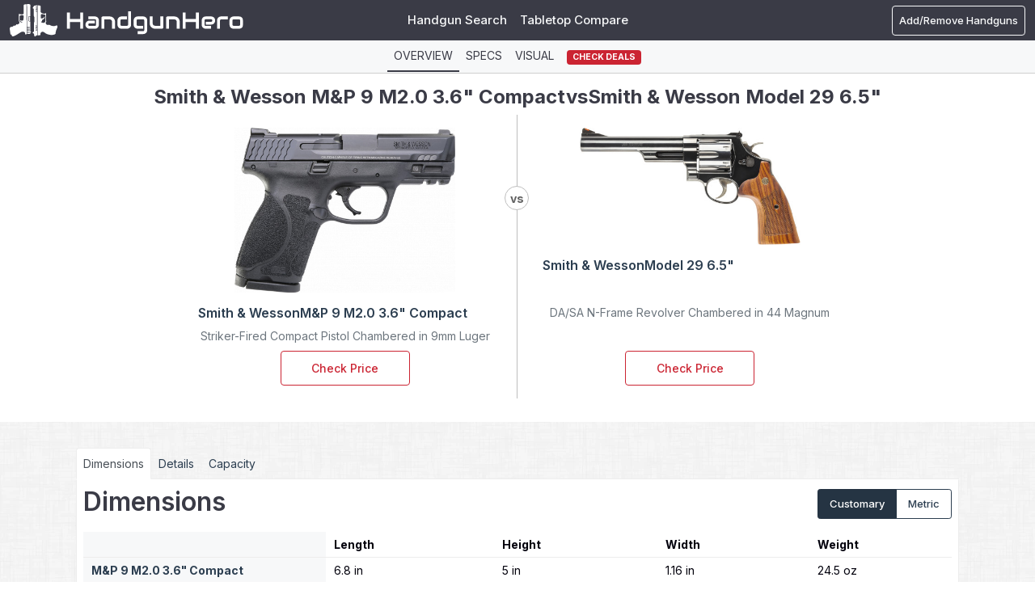

--- FILE ---
content_type: text/html; charset=UTF-8
request_url: https://www.handgunhero.com/compare/smith-wesson-m-p-9-m2-0-3-6-compact-vs-smith-wesson-model-29-6-5
body_size: 40095
content:
<!DOCTYPE html><html lang="en"><head><meta charset="utf-8"><script type="text/javascript">(window.NREUM||(NREUM={})).init={privacy:{cookies_enabled:true},ajax:{deny_list:["bam.nr-data.net"]},feature_flags:["soft_nav"],distributed_tracing:{enabled:true}};(window.NREUM||(NREUM={})).loader_config={agentID:"1120392198",accountID:"3624875",trustKey:"3624875",xpid:"VwAFVV5UDRABVFFVBAgFVVEB",licenseKey:"NRJS-cac21366f5249918d1f",applicationID:"1007392350",browserID:"1120392198"};;/*! For license information please see nr-loader-spa-1.308.0.min.js.LICENSE.txt */
(()=>{var e,t,r={384:(e,t,r)=>{"use strict";r.d(t,{NT:()=>a,US:()=>u,Zm:()=>o,bQ:()=>d,dV:()=>c,pV:()=>l});var n=r(6154),i=r(1863),s=r(1910);const a={beacon:"bam.nr-data.net",errorBeacon:"bam.nr-data.net"};function o(){return n.gm.NREUM||(n.gm.NREUM={}),void 0===n.gm.newrelic&&(n.gm.newrelic=n.gm.NREUM),n.gm.NREUM}function c(){let e=o();return e.o||(e.o={ST:n.gm.setTimeout,SI:n.gm.setImmediate||n.gm.setInterval,CT:n.gm.clearTimeout,XHR:n.gm.XMLHttpRequest,REQ:n.gm.Request,EV:n.gm.Event,PR:n.gm.Promise,MO:n.gm.MutationObserver,FETCH:n.gm.fetch,WS:n.gm.WebSocket},(0,s.i)(...Object.values(e.o))),e}function d(e,t){let r=o();r.initializedAgents??={},t.initializedAt={ms:(0,i.t)(),date:new Date},r.initializedAgents[e]=t}function u(e,t){o()[e]=t}function l(){return function(){let e=o();const t=e.info||{};e.info={beacon:a.beacon,errorBeacon:a.errorBeacon,...t}}(),function(){let e=o();const t=e.init||{};e.init={...t}}(),c(),function(){let e=o();const t=e.loader_config||{};e.loader_config={...t}}(),o()}},782:(e,t,r)=>{"use strict";r.d(t,{T:()=>n});const n=r(860).K7.pageViewTiming},860:(e,t,r)=>{"use strict";r.d(t,{$J:()=>u,K7:()=>c,P3:()=>d,XX:()=>i,Yy:()=>o,df:()=>s,qY:()=>n,v4:()=>a});const n="events",i="jserrors",s="browser/blobs",a="rum",o="browser/logs",c={ajax:"ajax",genericEvents:"generic_events",jserrors:i,logging:"logging",metrics:"metrics",pageAction:"page_action",pageViewEvent:"page_view_event",pageViewTiming:"page_view_timing",sessionReplay:"session_replay",sessionTrace:"session_trace",softNav:"soft_navigations",spa:"spa"},d={[c.pageViewEvent]:1,[c.pageViewTiming]:2,[c.metrics]:3,[c.jserrors]:4,[c.spa]:5,[c.ajax]:6,[c.sessionTrace]:7,[c.softNav]:8,[c.sessionReplay]:9,[c.logging]:10,[c.genericEvents]:11},u={[c.pageViewEvent]:a,[c.pageViewTiming]:n,[c.ajax]:n,[c.spa]:n,[c.softNav]:n,[c.metrics]:i,[c.jserrors]:i,[c.sessionTrace]:s,[c.sessionReplay]:s,[c.logging]:o,[c.genericEvents]:"ins"}},944:(e,t,r)=>{"use strict";r.d(t,{R:()=>i});var n=r(3241);function i(e,t){"function"==typeof console.debug&&(console.debug("New Relic Warning: https://github.com/newrelic/newrelic-browser-agent/blob/main/docs/warning-codes.md#".concat(e),t),(0,n.W)({agentIdentifier:null,drained:null,type:"data",name:"warn",feature:"warn",data:{code:e,secondary:t}}))}},993:(e,t,r)=>{"use strict";r.d(t,{A$:()=>s,ET:()=>a,TZ:()=>o,p_:()=>i});var n=r(860);const i={ERROR:"ERROR",WARN:"WARN",INFO:"INFO",DEBUG:"DEBUG",TRACE:"TRACE"},s={OFF:0,ERROR:1,WARN:2,INFO:3,DEBUG:4,TRACE:5},a="log",o=n.K7.logging},1541:(e,t,r)=>{"use strict";r.d(t,{U:()=>i,f:()=>n});const n={MFE:"MFE",BA:"BA"};function i(e,t){if(2!==t?.harvestEndpointVersion)return{};const r=t.agentRef.runtime.appMetadata.agents[0].entityGuid;return e?{"source.id":e.id,"source.name":e.name,"source.type":e.type,"parent.id":e.parent?.id||r,"parent.type":e.parent?.type||n.BA}:{"entity.guid":r,appId:t.agentRef.info.applicationID}}},1687:(e,t,r)=>{"use strict";r.d(t,{Ak:()=>d,Ze:()=>h,x3:()=>u});var n=r(3241),i=r(7836),s=r(3606),a=r(860),o=r(2646);const c={};function d(e,t){const r={staged:!1,priority:a.P3[t]||0};l(e),c[e].get(t)||c[e].set(t,r)}function u(e,t){e&&c[e]&&(c[e].get(t)&&c[e].delete(t),p(e,t,!1),c[e].size&&f(e))}function l(e){if(!e)throw new Error("agentIdentifier required");c[e]||(c[e]=new Map)}function h(e="",t="feature",r=!1){if(l(e),!e||!c[e].get(t)||r)return p(e,t);c[e].get(t).staged=!0,f(e)}function f(e){const t=Array.from(c[e]);t.every(([e,t])=>t.staged)&&(t.sort((e,t)=>e[1].priority-t[1].priority),t.forEach(([t])=>{c[e].delete(t),p(e,t)}))}function p(e,t,r=!0){const a=e?i.ee.get(e):i.ee,c=s.i.handlers;if(!a.aborted&&a.backlog&&c){if((0,n.W)({agentIdentifier:e,type:"lifecycle",name:"drain",feature:t}),r){const e=a.backlog[t],r=c[t];if(r){for(let t=0;e&&t<e.length;++t)g(e[t],r);Object.entries(r).forEach(([e,t])=>{Object.values(t||{}).forEach(t=>{t[0]?.on&&t[0]?.context()instanceof o.y&&t[0].on(e,t[1])})})}}a.isolatedBacklog||delete c[t],a.backlog[t]=null,a.emit("drain-"+t,[])}}function g(e,t){var r=e[1];Object.values(t[r]||{}).forEach(t=>{var r=e[0];if(t[0]===r){var n=t[1],i=e[3],s=e[2];n.apply(i,s)}})}},1738:(e,t,r)=>{"use strict";r.d(t,{U:()=>f,Y:()=>h});var n=r(3241),i=r(9908),s=r(1863),a=r(944),o=r(5701),c=r(3969),d=r(8362),u=r(860),l=r(4261);function h(e,t,r,s){const h=s||r;!h||h[e]&&h[e]!==d.d.prototype[e]||(h[e]=function(){(0,i.p)(c.xV,["API/"+e+"/called"],void 0,u.K7.metrics,r.ee),(0,n.W)({agentIdentifier:r.agentIdentifier,drained:!!o.B?.[r.agentIdentifier],type:"data",name:"api",feature:l.Pl+e,data:{}});try{return t.apply(this,arguments)}catch(e){(0,a.R)(23,e)}})}function f(e,t,r,n,a){const o=e.info;null===r?delete o.jsAttributes[t]:o.jsAttributes[t]=r,(a||null===r)&&(0,i.p)(l.Pl+n,[(0,s.t)(),t,r],void 0,"session",e.ee)}},1741:(e,t,r)=>{"use strict";r.d(t,{W:()=>s});var n=r(944),i=r(4261);class s{#e(e,...t){if(this[e]!==s.prototype[e])return this[e](...t);(0,n.R)(35,e)}addPageAction(e,t){return this.#e(i.hG,e,t)}register(e){return this.#e(i.eY,e)}recordCustomEvent(e,t){return this.#e(i.fF,e,t)}setPageViewName(e,t){return this.#e(i.Fw,e,t)}setCustomAttribute(e,t,r){return this.#e(i.cD,e,t,r)}noticeError(e,t){return this.#e(i.o5,e,t)}setUserId(e,t=!1){return this.#e(i.Dl,e,t)}setApplicationVersion(e){return this.#e(i.nb,e)}setErrorHandler(e){return this.#e(i.bt,e)}addRelease(e,t){return this.#e(i.k6,e,t)}log(e,t){return this.#e(i.$9,e,t)}start(){return this.#e(i.d3)}finished(e){return this.#e(i.BL,e)}recordReplay(){return this.#e(i.CH)}pauseReplay(){return this.#e(i.Tb)}addToTrace(e){return this.#e(i.U2,e)}setCurrentRouteName(e){return this.#e(i.PA,e)}interaction(e){return this.#e(i.dT,e)}wrapLogger(e,t,r){return this.#e(i.Wb,e,t,r)}measure(e,t){return this.#e(i.V1,e,t)}consent(e){return this.#e(i.Pv,e)}}},1863:(e,t,r)=>{"use strict";function n(){return Math.floor(performance.now())}r.d(t,{t:()=>n})},1910:(e,t,r)=>{"use strict";r.d(t,{i:()=>s});var n=r(944);const i=new Map;function s(...e){return e.every(e=>{if(i.has(e))return i.get(e);const t="function"==typeof e?e.toString():"",r=t.includes("[native code]"),s=t.includes("nrWrapper");return r||s||(0,n.R)(64,e?.name||t),i.set(e,r),r})}},2555:(e,t,r)=>{"use strict";r.d(t,{D:()=>o,f:()=>a});var n=r(384),i=r(8122);const s={beacon:n.NT.beacon,errorBeacon:n.NT.errorBeacon,licenseKey:void 0,applicationID:void 0,sa:void 0,queueTime:void 0,applicationTime:void 0,ttGuid:void 0,user:void 0,account:void 0,product:void 0,extra:void 0,jsAttributes:{},userAttributes:void 0,atts:void 0,transactionName:void 0,tNamePlain:void 0};function a(e){try{return!!e.licenseKey&&!!e.errorBeacon&&!!e.applicationID}catch(e){return!1}}const o=e=>(0,i.a)(e,s)},2614:(e,t,r)=>{"use strict";r.d(t,{BB:()=>a,H3:()=>n,g:()=>d,iL:()=>c,tS:()=>o,uh:()=>i,wk:()=>s});const n="NRBA",i="SESSION",s=144e5,a=18e5,o={STARTED:"session-started",PAUSE:"session-pause",RESET:"session-reset",RESUME:"session-resume",UPDATE:"session-update"},c={SAME_TAB:"same-tab",CROSS_TAB:"cross-tab"},d={OFF:0,FULL:1,ERROR:2}},2646:(e,t,r)=>{"use strict";r.d(t,{y:()=>n});class n{constructor(e){this.contextId=e}}},2843:(e,t,r)=>{"use strict";r.d(t,{G:()=>s,u:()=>i});var n=r(3878);function i(e,t=!1,r,i){(0,n.DD)("visibilitychange",function(){if(t)return void("hidden"===document.visibilityState&&e());e(document.visibilityState)},r,i)}function s(e,t,r){(0,n.sp)("pagehide",e,t,r)}},3241:(e,t,r)=>{"use strict";r.d(t,{W:()=>s});var n=r(6154);const i="newrelic";function s(e={}){try{n.gm.dispatchEvent(new CustomEvent(i,{detail:e}))}catch(e){}}},3304:(e,t,r)=>{"use strict";r.d(t,{A:()=>s});var n=r(7836);const i=()=>{const e=new WeakSet;return(t,r)=>{if("object"==typeof r&&null!==r){if(e.has(r))return;e.add(r)}return r}};function s(e){try{return JSON.stringify(e,i())??""}catch(e){try{n.ee.emit("internal-error",[e])}catch(e){}return""}}},3333:(e,t,r)=>{"use strict";r.d(t,{$v:()=>u,TZ:()=>n,Xh:()=>c,Zp:()=>i,kd:()=>d,mq:()=>o,nf:()=>a,qN:()=>s});const n=r(860).K7.genericEvents,i=["auxclick","click","copy","keydown","paste","scrollend"],s=["focus","blur"],a=4,o=1e3,c=2e3,d=["PageAction","UserAction","BrowserPerformance"],u={RESOURCES:"experimental.resources",REGISTER:"register"}},3434:(e,t,r)=>{"use strict";r.d(t,{Jt:()=>s,YM:()=>d});var n=r(7836),i=r(5607);const s="nr@original:".concat(i.W),a=50;var o=Object.prototype.hasOwnProperty,c=!1;function d(e,t){return e||(e=n.ee),r.inPlace=function(e,t,n,i,s){n||(n="");const a="-"===n.charAt(0);for(let o=0;o<t.length;o++){const c=t[o],d=e[c];l(d)||(e[c]=r(d,a?c+n:n,i,c,s))}},r.flag=s,r;function r(t,r,n,c,d){return l(t)?t:(r||(r=""),nrWrapper[s]=t,function(e,t,r){if(Object.defineProperty&&Object.keys)try{return Object.keys(e).forEach(function(r){Object.defineProperty(t,r,{get:function(){return e[r]},set:function(t){return e[r]=t,t}})}),t}catch(e){u([e],r)}for(var n in e)o.call(e,n)&&(t[n]=e[n])}(t,nrWrapper,e),nrWrapper);function nrWrapper(){var s,o,l,h;let f;try{o=this,s=[...arguments],l="function"==typeof n?n(s,o):n||{}}catch(t){u([t,"",[s,o,c],l],e)}i(r+"start",[s,o,c],l,d);const p=performance.now();let g;try{return h=t.apply(o,s),g=performance.now(),h}catch(e){throw g=performance.now(),i(r+"err",[s,o,e],l,d),f=e,f}finally{const e=g-p,t={start:p,end:g,duration:e,isLongTask:e>=a,methodName:c,thrownError:f};t.isLongTask&&i("long-task",[t,o],l,d),i(r+"end",[s,o,h],l,d)}}}function i(r,n,i,s){if(!c||t){var a=c;c=!0;try{e.emit(r,n,i,t,s)}catch(t){u([t,r,n,i],e)}c=a}}}function u(e,t){t||(t=n.ee);try{t.emit("internal-error",e)}catch(e){}}function l(e){return!(e&&"function"==typeof e&&e.apply&&!e[s])}},3606:(e,t,r)=>{"use strict";r.d(t,{i:()=>s});var n=r(9908);s.on=a;var i=s.handlers={};function s(e,t,r,s){a(s||n.d,i,e,t,r)}function a(e,t,r,i,s){s||(s="feature"),e||(e=n.d);var a=t[s]=t[s]||{};(a[r]=a[r]||[]).push([e,i])}},3738:(e,t,r)=>{"use strict";r.d(t,{He:()=>i,Kp:()=>o,Lc:()=>d,Rz:()=>u,TZ:()=>n,bD:()=>s,d3:()=>a,jx:()=>l,sl:()=>h,uP:()=>c});const n=r(860).K7.sessionTrace,i="bstResource",s="resource",a="-start",o="-end",c="fn"+a,d="fn"+o,u="pushState",l=1e3,h=3e4},3785:(e,t,r)=>{"use strict";r.d(t,{R:()=>c,b:()=>d});var n=r(9908),i=r(1863),s=r(860),a=r(3969),o=r(993);function c(e,t,r={},c=o.p_.INFO,d=!0,u,l=(0,i.t)()){(0,n.p)(a.xV,["API/logging/".concat(c.toLowerCase(),"/called")],void 0,s.K7.metrics,e),(0,n.p)(o.ET,[l,t,r,c,d,u],void 0,s.K7.logging,e)}function d(e){return"string"==typeof e&&Object.values(o.p_).some(t=>t===e.toUpperCase().trim())}},3878:(e,t,r)=>{"use strict";function n(e,t){return{capture:e,passive:!1,signal:t}}function i(e,t,r=!1,i){window.addEventListener(e,t,n(r,i))}function s(e,t,r=!1,i){document.addEventListener(e,t,n(r,i))}r.d(t,{DD:()=>s,jT:()=>n,sp:()=>i})},3962:(e,t,r)=>{"use strict";r.d(t,{AM:()=>a,O2:()=>l,OV:()=>s,Qu:()=>h,TZ:()=>c,ih:()=>f,pP:()=>o,t1:()=>u,tC:()=>i,wD:()=>d});var n=r(860);const i=["click","keydown","submit"],s="popstate",a="api",o="initialPageLoad",c=n.K7.softNav,d=5e3,u=500,l={INITIAL_PAGE_LOAD:"",ROUTE_CHANGE:1,UNSPECIFIED:2},h={INTERACTION:1,AJAX:2,CUSTOM_END:3,CUSTOM_TRACER:4},f={IP:"in progress",PF:"pending finish",FIN:"finished",CAN:"cancelled"}},3969:(e,t,r)=>{"use strict";r.d(t,{TZ:()=>n,XG:()=>o,rs:()=>i,xV:()=>a,z_:()=>s});const n=r(860).K7.metrics,i="sm",s="cm",a="storeSupportabilityMetrics",o="storeEventMetrics"},4234:(e,t,r)=>{"use strict";r.d(t,{W:()=>s});var n=r(7836),i=r(1687);class s{constructor(e,t){this.agentIdentifier=e,this.ee=n.ee.get(e),this.featureName=t,this.blocked=!1}deregisterDrain(){(0,i.x3)(this.agentIdentifier,this.featureName)}}},4261:(e,t,r)=>{"use strict";r.d(t,{$9:()=>u,BL:()=>c,CH:()=>p,Dl:()=>R,Fw:()=>w,PA:()=>v,Pl:()=>n,Pv:()=>A,Tb:()=>h,U2:()=>a,V1:()=>E,Wb:()=>T,bt:()=>y,cD:()=>b,d3:()=>x,dT:()=>d,eY:()=>g,fF:()=>f,hG:()=>s,hw:()=>i,k6:()=>o,nb:()=>m,o5:()=>l});const n="api-",i=n+"ixn-",s="addPageAction",a="addToTrace",o="addRelease",c="finished",d="interaction",u="log",l="noticeError",h="pauseReplay",f="recordCustomEvent",p="recordReplay",g="register",m="setApplicationVersion",v="setCurrentRouteName",b="setCustomAttribute",y="setErrorHandler",w="setPageViewName",R="setUserId",x="start",T="wrapLogger",E="measure",A="consent"},5205:(e,t,r)=>{"use strict";r.d(t,{j:()=>S});var n=r(384),i=r(1741);var s=r(2555),a=r(3333);const o=e=>{if(!e||"string"!=typeof e)return!1;try{document.createDocumentFragment().querySelector(e)}catch{return!1}return!0};var c=r(2614),d=r(944),u=r(8122);const l="[data-nr-mask]",h=e=>(0,u.a)(e,(()=>{const e={feature_flags:[],experimental:{allow_registered_children:!1,resources:!1},mask_selector:"*",block_selector:"[data-nr-block]",mask_input_options:{color:!1,date:!1,"datetime-local":!1,email:!1,month:!1,number:!1,range:!1,search:!1,tel:!1,text:!1,time:!1,url:!1,week:!1,textarea:!1,select:!1,password:!0}};return{ajax:{deny_list:void 0,block_internal:!0,enabled:!0,autoStart:!0},api:{get allow_registered_children(){return e.feature_flags.includes(a.$v.REGISTER)||e.experimental.allow_registered_children},set allow_registered_children(t){e.experimental.allow_registered_children=t},duplicate_registered_data:!1},browser_consent_mode:{enabled:!1},distributed_tracing:{enabled:void 0,exclude_newrelic_header:void 0,cors_use_newrelic_header:void 0,cors_use_tracecontext_headers:void 0,allowed_origins:void 0},get feature_flags(){return e.feature_flags},set feature_flags(t){e.feature_flags=t},generic_events:{enabled:!0,autoStart:!0},harvest:{interval:30},jserrors:{enabled:!0,autoStart:!0},logging:{enabled:!0,autoStart:!0},metrics:{enabled:!0,autoStart:!0},obfuscate:void 0,page_action:{enabled:!0},page_view_event:{enabled:!0,autoStart:!0},page_view_timing:{enabled:!0,autoStart:!0},performance:{capture_marks:!1,capture_measures:!1,capture_detail:!0,resources:{get enabled(){return e.feature_flags.includes(a.$v.RESOURCES)||e.experimental.resources},set enabled(t){e.experimental.resources=t},asset_types:[],first_party_domains:[],ignore_newrelic:!0}},privacy:{cookies_enabled:!0},proxy:{assets:void 0,beacon:void 0},session:{expiresMs:c.wk,inactiveMs:c.BB},session_replay:{autoStart:!0,enabled:!1,preload:!1,sampling_rate:10,error_sampling_rate:100,collect_fonts:!1,inline_images:!1,fix_stylesheets:!0,mask_all_inputs:!0,get mask_text_selector(){return e.mask_selector},set mask_text_selector(t){o(t)?e.mask_selector="".concat(t,",").concat(l):""===t||null===t?e.mask_selector=l:(0,d.R)(5,t)},get block_class(){return"nr-block"},get ignore_class(){return"nr-ignore"},get mask_text_class(){return"nr-mask"},get block_selector(){return e.block_selector},set block_selector(t){o(t)?e.block_selector+=",".concat(t):""!==t&&(0,d.R)(6,t)},get mask_input_options(){return e.mask_input_options},set mask_input_options(t){t&&"object"==typeof t?e.mask_input_options={...t,password:!0}:(0,d.R)(7,t)}},session_trace:{enabled:!0,autoStart:!0},soft_navigations:{enabled:!0,autoStart:!0},spa:{enabled:!0,autoStart:!0},ssl:void 0,user_actions:{enabled:!0,elementAttributes:["id","className","tagName","type"]}}})());var f=r(6154),p=r(9324);let g=0;const m={buildEnv:p.F3,distMethod:p.Xs,version:p.xv,originTime:f.WN},v={consented:!1},b={appMetadata:{},get consented(){return this.session?.state?.consent||v.consented},set consented(e){v.consented=e},customTransaction:void 0,denyList:void 0,disabled:!1,harvester:void 0,isolatedBacklog:!1,isRecording:!1,loaderType:void 0,maxBytes:3e4,obfuscator:void 0,onerror:void 0,ptid:void 0,releaseIds:{},session:void 0,timeKeeper:void 0,registeredEntities:[],jsAttributesMetadata:{bytes:0},get harvestCount(){return++g}},y=e=>{const t=(0,u.a)(e,b),r=Object.keys(m).reduce((e,t)=>(e[t]={value:m[t],writable:!1,configurable:!0,enumerable:!0},e),{});return Object.defineProperties(t,r)};var w=r(5701);const R=e=>{const t=e.startsWith("http");e+="/",r.p=t?e:"https://"+e};var x=r(7836),T=r(3241);const E={accountID:void 0,trustKey:void 0,agentID:void 0,licenseKey:void 0,applicationID:void 0,xpid:void 0},A=e=>(0,u.a)(e,E),_=new Set;function S(e,t={},r,a){let{init:o,info:c,loader_config:d,runtime:u={},exposed:l=!0}=t;if(!c){const e=(0,n.pV)();o=e.init,c=e.info,d=e.loader_config}e.init=h(o||{}),e.loader_config=A(d||{}),c.jsAttributes??={},f.bv&&(c.jsAttributes.isWorker=!0),e.info=(0,s.D)(c);const p=e.init,g=[c.beacon,c.errorBeacon];_.has(e.agentIdentifier)||(p.proxy.assets&&(R(p.proxy.assets),g.push(p.proxy.assets)),p.proxy.beacon&&g.push(p.proxy.beacon),e.beacons=[...g],function(e){const t=(0,n.pV)();Object.getOwnPropertyNames(i.W.prototype).forEach(r=>{const n=i.W.prototype[r];if("function"!=typeof n||"constructor"===n)return;let s=t[r];e[r]&&!1!==e.exposed&&"micro-agent"!==e.runtime?.loaderType&&(t[r]=(...t)=>{const n=e[r](...t);return s?s(...t):n})})}(e),(0,n.US)("activatedFeatures",w.B)),u.denyList=[...p.ajax.deny_list||[],...p.ajax.block_internal?g:[]],u.ptid=e.agentIdentifier,u.loaderType=r,e.runtime=y(u),_.has(e.agentIdentifier)||(e.ee=x.ee.get(e.agentIdentifier),e.exposed=l,(0,T.W)({agentIdentifier:e.agentIdentifier,drained:!!w.B?.[e.agentIdentifier],type:"lifecycle",name:"initialize",feature:void 0,data:e.config})),_.add(e.agentIdentifier)}},5270:(e,t,r)=>{"use strict";r.d(t,{Aw:()=>a,SR:()=>s,rF:()=>o});var n=r(384),i=r(7767);function s(e){return!!(0,n.dV)().o.MO&&(0,i.V)(e)&&!0===e?.session_trace.enabled}function a(e){return!0===e?.session_replay.preload&&s(e)}function o(e,t){try{if("string"==typeof t?.type){if("password"===t.type.toLowerCase())return"*".repeat(e?.length||0);if(void 0!==t?.dataset?.nrUnmask||t?.classList?.contains("nr-unmask"))return e}}catch(e){}return"string"==typeof e?e.replace(/[\S]/g,"*"):"*".repeat(e?.length||0)}},5289:(e,t,r)=>{"use strict";r.d(t,{GG:()=>a,Qr:()=>c,sB:()=>o});var n=r(3878),i=r(6389);function s(){return"undefined"==typeof document||"complete"===document.readyState}function a(e,t){if(s())return e();const r=(0,i.J)(e),a=setInterval(()=>{s()&&(clearInterval(a),r())},500);(0,n.sp)("load",r,t)}function o(e){if(s())return e();(0,n.DD)("DOMContentLoaded",e)}function c(e){if(s())return e();(0,n.sp)("popstate",e)}},5607:(e,t,r)=>{"use strict";r.d(t,{W:()=>n});const n=(0,r(9566).bz)()},5701:(e,t,r)=>{"use strict";r.d(t,{B:()=>s,t:()=>a});var n=r(3241);const i=new Set,s={};function a(e,t){const r=t.agentIdentifier;s[r]??={},e&&"object"==typeof e&&(i.has(r)||(t.ee.emit("rumresp",[e]),s[r]=e,i.add(r),(0,n.W)({agentIdentifier:r,loaded:!0,drained:!0,type:"lifecycle",name:"load",feature:void 0,data:e})))}},6154:(e,t,r)=>{"use strict";r.d(t,{OF:()=>d,RI:()=>i,WN:()=>h,bv:()=>s,eN:()=>f,gm:()=>a,lR:()=>l,m:()=>c,mw:()=>o,sb:()=>u});var n=r(1863);const i="undefined"!=typeof window&&!!window.document,s="undefined"!=typeof WorkerGlobalScope&&("undefined"!=typeof self&&self instanceof WorkerGlobalScope&&self.navigator instanceof WorkerNavigator||"undefined"!=typeof globalThis&&globalThis instanceof WorkerGlobalScope&&globalThis.navigator instanceof WorkerNavigator),a=i?window:"undefined"!=typeof WorkerGlobalScope&&("undefined"!=typeof self&&self instanceof WorkerGlobalScope&&self||"undefined"!=typeof globalThis&&globalThis instanceof WorkerGlobalScope&&globalThis),o=Boolean("hidden"===a?.document?.visibilityState),c=""+a?.location,d=/iPad|iPhone|iPod/.test(a.navigator?.userAgent),u=d&&"undefined"==typeof SharedWorker,l=(()=>{const e=a.navigator?.userAgent?.match(/Firefox[/\s](\d+\.\d+)/);return Array.isArray(e)&&e.length>=2?+e[1]:0})(),h=Date.now()-(0,n.t)(),f=()=>"undefined"!=typeof PerformanceNavigationTiming&&a?.performance?.getEntriesByType("navigation")?.[0]?.responseStart},6344:(e,t,r)=>{"use strict";r.d(t,{BB:()=>u,Qb:()=>l,TZ:()=>i,Ug:()=>a,Vh:()=>s,_s:()=>o,bc:()=>d,yP:()=>c});var n=r(2614);const i=r(860).K7.sessionReplay,s="errorDuringReplay",a=.12,o={DomContentLoaded:0,Load:1,FullSnapshot:2,IncrementalSnapshot:3,Meta:4,Custom:5},c={[n.g.ERROR]:15e3,[n.g.FULL]:3e5,[n.g.OFF]:0},d={RESET:{message:"Session was reset",sm:"Reset"},IMPORT:{message:"Recorder failed to import",sm:"Import"},TOO_MANY:{message:"429: Too Many Requests",sm:"Too-Many"},TOO_BIG:{message:"Payload was too large",sm:"Too-Big"},CROSS_TAB:{message:"Session Entity was set to OFF on another tab",sm:"Cross-Tab"},ENTITLEMENTS:{message:"Session Replay is not allowed and will not be started",sm:"Entitlement"}},u=5e3,l={API:"api",RESUME:"resume",SWITCH_TO_FULL:"switchToFull",INITIALIZE:"initialize",PRELOAD:"preload"}},6389:(e,t,r)=>{"use strict";function n(e,t=500,r={}){const n=r?.leading||!1;let i;return(...r)=>{n&&void 0===i&&(e.apply(this,r),i=setTimeout(()=>{i=clearTimeout(i)},t)),n||(clearTimeout(i),i=setTimeout(()=>{e.apply(this,r)},t))}}function i(e){let t=!1;return(...r)=>{t||(t=!0,e.apply(this,r))}}r.d(t,{J:()=>i,s:()=>n})},6630:(e,t,r)=>{"use strict";r.d(t,{T:()=>n});const n=r(860).K7.pageViewEvent},6774:(e,t,r)=>{"use strict";r.d(t,{T:()=>n});const n=r(860).K7.jserrors},7295:(e,t,r)=>{"use strict";r.d(t,{Xv:()=>a,gX:()=>i,iW:()=>s});var n=[];function i(e){if(!e||s(e))return!1;if(0===n.length)return!0;if("*"===n[0].hostname)return!1;for(var t=0;t<n.length;t++){var r=n[t];if(r.hostname.test(e.hostname)&&r.pathname.test(e.pathname))return!1}return!0}function s(e){return void 0===e.hostname}function a(e){if(n=[],e&&e.length)for(var t=0;t<e.length;t++){let r=e[t];if(!r)continue;if("*"===r)return void(n=[{hostname:"*"}]);0===r.indexOf("http://")?r=r.substring(7):0===r.indexOf("https://")&&(r=r.substring(8));const i=r.indexOf("/");let s,a;i>0?(s=r.substring(0,i),a=r.substring(i)):(s=r,a="*");let[c]=s.split(":");n.push({hostname:o(c),pathname:o(a,!0)})}}function o(e,t=!1){const r=e.replace(/[.+?^${}()|[\]\\]/g,e=>"\\"+e).replace(/\*/g,".*?");return new RegExp((t?"^":"")+r+"$")}},7485:(e,t,r)=>{"use strict";r.d(t,{D:()=>i});var n=r(6154);function i(e){if(0===(e||"").indexOf("data:"))return{protocol:"data"};try{const t=new URL(e,location.href),r={port:t.port,hostname:t.hostname,pathname:t.pathname,search:t.search,protocol:t.protocol.slice(0,t.protocol.indexOf(":")),sameOrigin:t.protocol===n.gm?.location?.protocol&&t.host===n.gm?.location?.host};return r.port&&""!==r.port||("http:"===t.protocol&&(r.port="80"),"https:"===t.protocol&&(r.port="443")),r.pathname&&""!==r.pathname?r.pathname.startsWith("/")||(r.pathname="/".concat(r.pathname)):r.pathname="/",r}catch(e){return{}}}},7699:(e,t,r)=>{"use strict";r.d(t,{It:()=>s,KC:()=>o,No:()=>i,qh:()=>a});var n=r(860);const i=16e3,s=1e6,a="SESSION_ERROR",o={[n.K7.logging]:!0,[n.K7.genericEvents]:!1,[n.K7.jserrors]:!1,[n.K7.ajax]:!1}},7767:(e,t,r)=>{"use strict";r.d(t,{V:()=>i});var n=r(6154);const i=e=>n.RI&&!0===e?.privacy.cookies_enabled},7836:(e,t,r)=>{"use strict";r.d(t,{P:()=>o,ee:()=>c});var n=r(384),i=r(8990),s=r(2646),a=r(5607);const o="nr@context:".concat(a.W),c=function e(t,r){var n={},a={},u={},l=!1;try{l=16===r.length&&d.initializedAgents?.[r]?.runtime.isolatedBacklog}catch(e){}var h={on:p,addEventListener:p,removeEventListener:function(e,t){var r=n[e];if(!r)return;for(var i=0;i<r.length;i++)r[i]===t&&r.splice(i,1)},emit:function(e,r,n,i,s){!1!==s&&(s=!0);if(c.aborted&&!i)return;t&&s&&t.emit(e,r,n);var o=f(n);g(e).forEach(e=>{e.apply(o,r)});var d=v()[a[e]];d&&d.push([h,e,r,o]);return o},get:m,listeners:g,context:f,buffer:function(e,t){const r=v();if(t=t||"feature",h.aborted)return;Object.entries(e||{}).forEach(([e,n])=>{a[n]=t,t in r||(r[t]=[])})},abort:function(){h._aborted=!0,Object.keys(h.backlog).forEach(e=>{delete h.backlog[e]})},isBuffering:function(e){return!!v()[a[e]]},debugId:r,backlog:l?{}:t&&"object"==typeof t.backlog?t.backlog:{},isolatedBacklog:l};return Object.defineProperty(h,"aborted",{get:()=>{let e=h._aborted||!1;return e||(t&&(e=t.aborted),e)}}),h;function f(e){return e&&e instanceof s.y?e:e?(0,i.I)(e,o,()=>new s.y(o)):new s.y(o)}function p(e,t){n[e]=g(e).concat(t)}function g(e){return n[e]||[]}function m(t){return u[t]=u[t]||e(h,t)}function v(){return h.backlog}}(void 0,"globalEE"),d=(0,n.Zm)();d.ee||(d.ee=c)},8122:(e,t,r)=>{"use strict";r.d(t,{a:()=>i});var n=r(944);function i(e,t){try{if(!e||"object"!=typeof e)return(0,n.R)(3);if(!t||"object"!=typeof t)return(0,n.R)(4);const r=Object.create(Object.getPrototypeOf(t),Object.getOwnPropertyDescriptors(t)),s=0===Object.keys(r).length?e:r;for(let a in s)if(void 0!==e[a])try{if(null===e[a]){r[a]=null;continue}Array.isArray(e[a])&&Array.isArray(t[a])?r[a]=Array.from(new Set([...e[a],...t[a]])):"object"==typeof e[a]&&"object"==typeof t[a]?r[a]=i(e[a],t[a]):r[a]=e[a]}catch(e){r[a]||(0,n.R)(1,e)}return r}catch(e){(0,n.R)(2,e)}}},8139:(e,t,r)=>{"use strict";r.d(t,{u:()=>h});var n=r(7836),i=r(3434),s=r(8990),a=r(6154);const o={},c=a.gm.XMLHttpRequest,d="addEventListener",u="removeEventListener",l="nr@wrapped:".concat(n.P);function h(e){var t=function(e){return(e||n.ee).get("events")}(e);if(o[t.debugId]++)return t;o[t.debugId]=1;var r=(0,i.YM)(t,!0);function h(e){r.inPlace(e,[d,u],"-",p)}function p(e,t){return e[1]}return"getPrototypeOf"in Object&&(a.RI&&f(document,h),c&&f(c.prototype,h),f(a.gm,h)),t.on(d+"-start",function(e,t){var n=e[1];if(null!==n&&("function"==typeof n||"object"==typeof n)&&"newrelic"!==e[0]){var i=(0,s.I)(n,l,function(){var e={object:function(){if("function"!=typeof n.handleEvent)return;return n.handleEvent.apply(n,arguments)},function:n}[typeof n];return e?r(e,"fn-",null,e.name||"anonymous"):n});this.wrapped=e[1]=i}}),t.on(u+"-start",function(e){e[1]=this.wrapped||e[1]}),t}function f(e,t,...r){let n=e;for(;"object"==typeof n&&!Object.prototype.hasOwnProperty.call(n,d);)n=Object.getPrototypeOf(n);n&&t(n,...r)}},8362:(e,t,r)=>{"use strict";r.d(t,{d:()=>s});var n=r(9566),i=r(1741);class s extends i.W{agentIdentifier=(0,n.LA)(16)}},8374:(e,t,r)=>{r.nc=(()=>{try{return document?.currentScript?.nonce}catch(e){}return""})()},8990:(e,t,r)=>{"use strict";r.d(t,{I:()=>i});var n=Object.prototype.hasOwnProperty;function i(e,t,r){if(n.call(e,t))return e[t];var i=r();if(Object.defineProperty&&Object.keys)try{return Object.defineProperty(e,t,{value:i,writable:!0,enumerable:!1}),i}catch(e){}return e[t]=i,i}},9119:(e,t,r)=>{"use strict";r.d(t,{L:()=>s});var n=/([^?#]*)[^#]*(#[^?]*|$).*/,i=/([^?#]*)().*/;function s(e,t){return e?e.replace(t?n:i,"$1$2"):e}},9300:(e,t,r)=>{"use strict";r.d(t,{T:()=>n});const n=r(860).K7.ajax},9324:(e,t,r)=>{"use strict";r.d(t,{AJ:()=>a,F3:()=>i,Xs:()=>s,Yq:()=>o,xv:()=>n});const n="1.308.0",i="PROD",s="CDN",a="@newrelic/rrweb",o="1.0.1"},9566:(e,t,r)=>{"use strict";r.d(t,{LA:()=>o,ZF:()=>c,bz:()=>a,el:()=>d});var n=r(6154);const i="xxxxxxxx-xxxx-4xxx-yxxx-xxxxxxxxxxxx";function s(e,t){return e?15&e[t]:16*Math.random()|0}function a(){const e=n.gm?.crypto||n.gm?.msCrypto;let t,r=0;return e&&e.getRandomValues&&(t=e.getRandomValues(new Uint8Array(30))),i.split("").map(e=>"x"===e?s(t,r++).toString(16):"y"===e?(3&s()|8).toString(16):e).join("")}function o(e){const t=n.gm?.crypto||n.gm?.msCrypto;let r,i=0;t&&t.getRandomValues&&(r=t.getRandomValues(new Uint8Array(e)));const a=[];for(var o=0;o<e;o++)a.push(s(r,i++).toString(16));return a.join("")}function c(){return o(16)}function d(){return o(32)}},9908:(e,t,r)=>{"use strict";r.d(t,{d:()=>n,p:()=>i});var n=r(7836).ee.get("handle");function i(e,t,r,i,s){s?(s.buffer([e],i),s.emit(e,t,r)):(n.buffer([e],i),n.emit(e,t,r))}}},n={};function i(e){var t=n[e];if(void 0!==t)return t.exports;var s=n[e]={exports:{}};return r[e](s,s.exports,i),s.exports}i.m=r,i.d=(e,t)=>{for(var r in t)i.o(t,r)&&!i.o(e,r)&&Object.defineProperty(e,r,{enumerable:!0,get:t[r]})},i.f={},i.e=e=>Promise.all(Object.keys(i.f).reduce((t,r)=>(i.f[r](e,t),t),[])),i.u=e=>({212:"nr-spa-compressor",249:"nr-spa-recorder",478:"nr-spa"}[e]+"-1.308.0.min.js"),i.o=(e,t)=>Object.prototype.hasOwnProperty.call(e,t),e={},t="NRBA-1.308.0.PROD:",i.l=(r,n,s,a)=>{if(e[r])e[r].push(n);else{var o,c;if(void 0!==s)for(var d=document.getElementsByTagName("script"),u=0;u<d.length;u++){var l=d[u];if(l.getAttribute("src")==r||l.getAttribute("data-webpack")==t+s){o=l;break}}if(!o){c=!0;var h={478:"sha512-RSfSVnmHk59T/uIPbdSE0LPeqcEdF4/+XhfJdBuccH5rYMOEZDhFdtnh6X6nJk7hGpzHd9Ujhsy7lZEz/ORYCQ==",249:"sha512-ehJXhmntm85NSqW4MkhfQqmeKFulra3klDyY0OPDUE+sQ3GokHlPh1pmAzuNy//3j4ac6lzIbmXLvGQBMYmrkg==",212:"sha512-B9h4CR46ndKRgMBcK+j67uSR2RCnJfGefU+A7FrgR/k42ovXy5x/MAVFiSvFxuVeEk/pNLgvYGMp1cBSK/G6Fg=="};(o=document.createElement("script")).charset="utf-8",i.nc&&o.setAttribute("nonce",i.nc),o.setAttribute("data-webpack",t+s),o.src=r,0!==o.src.indexOf(window.location.origin+"/")&&(o.crossOrigin="anonymous"),h[a]&&(o.integrity=h[a])}e[r]=[n];var f=(t,n)=>{o.onerror=o.onload=null,clearTimeout(p);var i=e[r];if(delete e[r],o.parentNode&&o.parentNode.removeChild(o),i&&i.forEach(e=>e(n)),t)return t(n)},p=setTimeout(f.bind(null,void 0,{type:"timeout",target:o}),12e4);o.onerror=f.bind(null,o.onerror),o.onload=f.bind(null,o.onload),c&&document.head.appendChild(o)}},i.r=e=>{"undefined"!=typeof Symbol&&Symbol.toStringTag&&Object.defineProperty(e,Symbol.toStringTag,{value:"Module"}),Object.defineProperty(e,"__esModule",{value:!0})},i.p="https://js-agent.newrelic.com/",(()=>{var e={38:0,788:0};i.f.j=(t,r)=>{var n=i.o(e,t)?e[t]:void 0;if(0!==n)if(n)r.push(n[2]);else{var s=new Promise((r,i)=>n=e[t]=[r,i]);r.push(n[2]=s);var a=i.p+i.u(t),o=new Error;i.l(a,r=>{if(i.o(e,t)&&(0!==(n=e[t])&&(e[t]=void 0),n)){var s=r&&("load"===r.type?"missing":r.type),a=r&&r.target&&r.target.src;o.message="Loading chunk "+t+" failed: ("+s+": "+a+")",o.name="ChunkLoadError",o.type=s,o.request=a,n[1](o)}},"chunk-"+t,t)}};var t=(t,r)=>{var n,s,[a,o,c]=r,d=0;if(a.some(t=>0!==e[t])){for(n in o)i.o(o,n)&&(i.m[n]=o[n]);if(c)c(i)}for(t&&t(r);d<a.length;d++)s=a[d],i.o(e,s)&&e[s]&&e[s][0](),e[s]=0},r=self["webpackChunk:NRBA-1.308.0.PROD"]=self["webpackChunk:NRBA-1.308.0.PROD"]||[];r.forEach(t.bind(null,0)),r.push=t.bind(null,r.push.bind(r))})(),(()=>{"use strict";i(8374);var e=i(8362),t=i(860);const r=Object.values(t.K7);var n=i(5205);var s=i(9908),a=i(1863),o=i(4261),c=i(1738);var d=i(1687),u=i(4234),l=i(5289),h=i(6154),f=i(944),p=i(5270),g=i(7767),m=i(6389),v=i(7699);class b extends u.W{constructor(e,t){super(e.agentIdentifier,t),this.agentRef=e,this.abortHandler=void 0,this.featAggregate=void 0,this.loadedSuccessfully=void 0,this.onAggregateImported=new Promise(e=>{this.loadedSuccessfully=e}),this.deferred=Promise.resolve(),!1===e.init[this.featureName].autoStart?this.deferred=new Promise((t,r)=>{this.ee.on("manual-start-all",(0,m.J)(()=>{(0,d.Ak)(e.agentIdentifier,this.featureName),t()}))}):(0,d.Ak)(e.agentIdentifier,t)}importAggregator(e,t,r={}){if(this.featAggregate)return;const n=async()=>{let n;await this.deferred;try{if((0,g.V)(e.init)){const{setupAgentSession:t}=await i.e(478).then(i.bind(i,8766));n=t(e)}}catch(e){(0,f.R)(20,e),this.ee.emit("internal-error",[e]),(0,s.p)(v.qh,[e],void 0,this.featureName,this.ee)}try{if(!this.#t(this.featureName,n,e.init))return(0,d.Ze)(this.agentIdentifier,this.featureName),void this.loadedSuccessfully(!1);const{Aggregate:i}=await t();this.featAggregate=new i(e,r),e.runtime.harvester.initializedAggregates.push(this.featAggregate),this.loadedSuccessfully(!0)}catch(e){(0,f.R)(34,e),this.abortHandler?.(),(0,d.Ze)(this.agentIdentifier,this.featureName,!0),this.loadedSuccessfully(!1),this.ee&&this.ee.abort()}};h.RI?(0,l.GG)(()=>n(),!0):n()}#t(e,r,n){if(this.blocked)return!1;switch(e){case t.K7.sessionReplay:return(0,p.SR)(n)&&!!r;case t.K7.sessionTrace:return!!r;default:return!0}}}var y=i(6630),w=i(2614),R=i(3241);class x extends b{static featureName=y.T;constructor(e){var t;super(e,y.T),this.setupInspectionEvents(e.agentIdentifier),t=e,(0,c.Y)(o.Fw,function(e,r){"string"==typeof e&&("/"!==e.charAt(0)&&(e="/"+e),t.runtime.customTransaction=(r||"http://custom.transaction")+e,(0,s.p)(o.Pl+o.Fw,[(0,a.t)()],void 0,void 0,t.ee))},t),this.importAggregator(e,()=>i.e(478).then(i.bind(i,2467)))}setupInspectionEvents(e){const t=(t,r)=>{t&&(0,R.W)({agentIdentifier:e,timeStamp:t.timeStamp,loaded:"complete"===t.target.readyState,type:"window",name:r,data:t.target.location+""})};(0,l.sB)(e=>{t(e,"DOMContentLoaded")}),(0,l.GG)(e=>{t(e,"load")}),(0,l.Qr)(e=>{t(e,"navigate")}),this.ee.on(w.tS.UPDATE,(t,r)=>{(0,R.W)({agentIdentifier:e,type:"lifecycle",name:"session",data:r})})}}var T=i(384);class E extends e.d{constructor(e){var t;(super(),h.gm)?(this.features={},(0,T.bQ)(this.agentIdentifier,this),this.desiredFeatures=new Set(e.features||[]),this.desiredFeatures.add(x),(0,n.j)(this,e,e.loaderType||"agent"),t=this,(0,c.Y)(o.cD,function(e,r,n=!1){if("string"==typeof e){if(["string","number","boolean"].includes(typeof r)||null===r)return(0,c.U)(t,e,r,o.cD,n);(0,f.R)(40,typeof r)}else(0,f.R)(39,typeof e)},t),function(e){(0,c.Y)(o.Dl,function(t,r=!1){if("string"!=typeof t&&null!==t)return void(0,f.R)(41,typeof t);const n=e.info.jsAttributes["enduser.id"];r&&null!=n&&n!==t?(0,s.p)(o.Pl+"setUserIdAndResetSession",[t],void 0,"session",e.ee):(0,c.U)(e,"enduser.id",t,o.Dl,!0)},e)}(this),function(e){(0,c.Y)(o.nb,function(t){if("string"==typeof t||null===t)return(0,c.U)(e,"application.version",t,o.nb,!1);(0,f.R)(42,typeof t)},e)}(this),function(e){(0,c.Y)(o.d3,function(){e.ee.emit("manual-start-all")},e)}(this),function(e){(0,c.Y)(o.Pv,function(t=!0){if("boolean"==typeof t){if((0,s.p)(o.Pl+o.Pv,[t],void 0,"session",e.ee),e.runtime.consented=t,t){const t=e.features.page_view_event;t.onAggregateImported.then(e=>{const r=t.featAggregate;e&&!r.sentRum&&r.sendRum()})}}else(0,f.R)(65,typeof t)},e)}(this),this.run()):(0,f.R)(21)}get config(){return{info:this.info,init:this.init,loader_config:this.loader_config,runtime:this.runtime}}get api(){return this}run(){try{const e=function(e){const t={};return r.forEach(r=>{t[r]=!!e[r]?.enabled}),t}(this.init),n=[...this.desiredFeatures];n.sort((e,r)=>t.P3[e.featureName]-t.P3[r.featureName]),n.forEach(r=>{if(!e[r.featureName]&&r.featureName!==t.K7.pageViewEvent)return;if(r.featureName===t.K7.spa)return void(0,f.R)(67);const n=function(e){switch(e){case t.K7.ajax:return[t.K7.jserrors];case t.K7.sessionTrace:return[t.K7.ajax,t.K7.pageViewEvent];case t.K7.sessionReplay:return[t.K7.sessionTrace];case t.K7.pageViewTiming:return[t.K7.pageViewEvent];default:return[]}}(r.featureName).filter(e=>!(e in this.features));n.length>0&&(0,f.R)(36,{targetFeature:r.featureName,missingDependencies:n}),this.features[r.featureName]=new r(this)})}catch(e){(0,f.R)(22,e);for(const e in this.features)this.features[e].abortHandler?.();const t=(0,T.Zm)();delete t.initializedAgents[this.agentIdentifier]?.features,delete this.sharedAggregator;return t.ee.get(this.agentIdentifier).abort(),!1}}}var A=i(2843),_=i(782);class S extends b{static featureName=_.T;constructor(e){super(e,_.T),h.RI&&((0,A.u)(()=>(0,s.p)("docHidden",[(0,a.t)()],void 0,_.T,this.ee),!0),(0,A.G)(()=>(0,s.p)("winPagehide",[(0,a.t)()],void 0,_.T,this.ee)),this.importAggregator(e,()=>i.e(478).then(i.bind(i,9917))))}}var O=i(3969);class I extends b{static featureName=O.TZ;constructor(e){super(e,O.TZ),h.RI&&document.addEventListener("securitypolicyviolation",e=>{(0,s.p)(O.xV,["Generic/CSPViolation/Detected"],void 0,this.featureName,this.ee)}),this.importAggregator(e,()=>i.e(478).then(i.bind(i,6555)))}}var N=i(6774),P=i(3878),k=i(3304);class D{constructor(e,t,r,n,i){this.name="UncaughtError",this.message="string"==typeof e?e:(0,k.A)(e),this.sourceURL=t,this.line=r,this.column=n,this.__newrelic=i}}function C(e){return M(e)?e:new D(void 0!==e?.message?e.message:e,e?.filename||e?.sourceURL,e?.lineno||e?.line,e?.colno||e?.col,e?.__newrelic,e?.cause)}function j(e){const t="Unhandled Promise Rejection: ";if(!e?.reason)return;if(M(e.reason)){try{e.reason.message.startsWith(t)||(e.reason.message=t+e.reason.message)}catch(e){}return C(e.reason)}const r=C(e.reason);return(r.message||"").startsWith(t)||(r.message=t+r.message),r}function L(e){if(e.error instanceof SyntaxError&&!/:\d+$/.test(e.error.stack?.trim())){const t=new D(e.message,e.filename,e.lineno,e.colno,e.error.__newrelic,e.cause);return t.name=SyntaxError.name,t}return M(e.error)?e.error:C(e)}function M(e){return e instanceof Error&&!!e.stack}function H(e,r,n,i,o=(0,a.t)()){"string"==typeof e&&(e=new Error(e)),(0,s.p)("err",[e,o,!1,r,n.runtime.isRecording,void 0,i],void 0,t.K7.jserrors,n.ee),(0,s.p)("uaErr",[],void 0,t.K7.genericEvents,n.ee)}var B=i(1541),K=i(993),W=i(3785);function U(e,{customAttributes:t={},level:r=K.p_.INFO}={},n,i,s=(0,a.t)()){(0,W.R)(n.ee,e,t,r,!1,i,s)}function F(e,r,n,i,c=(0,a.t)()){(0,s.p)(o.Pl+o.hG,[c,e,r,i],void 0,t.K7.genericEvents,n.ee)}function V(e,r,n,i,c=(0,a.t)()){const{start:d,end:u,customAttributes:l}=r||{},h={customAttributes:l||{}};if("object"!=typeof h.customAttributes||"string"!=typeof e||0===e.length)return void(0,f.R)(57);const p=(e,t)=>null==e?t:"number"==typeof e?e:e instanceof PerformanceMark?e.startTime:Number.NaN;if(h.start=p(d,0),h.end=p(u,c),Number.isNaN(h.start)||Number.isNaN(h.end))(0,f.R)(57);else{if(h.duration=h.end-h.start,!(h.duration<0))return(0,s.p)(o.Pl+o.V1,[h,e,i],void 0,t.K7.genericEvents,n.ee),h;(0,f.R)(58)}}function G(e,r={},n,i,c=(0,a.t)()){(0,s.p)(o.Pl+o.fF,[c,e,r,i],void 0,t.K7.genericEvents,n.ee)}function z(e){(0,c.Y)(o.eY,function(t){return Y(e,t)},e)}function Y(e,r,n){(0,f.R)(54,"newrelic.register"),r||={},r.type=B.f.MFE,r.licenseKey||=e.info.licenseKey,r.blocked=!1,r.parent=n||{},Array.isArray(r.tags)||(r.tags=[]);const i={};r.tags.forEach(e=>{"name"!==e&&"id"!==e&&(i["source.".concat(e)]=!0)}),r.isolated??=!0;let o=()=>{};const c=e.runtime.registeredEntities;if(!r.isolated){const e=c.find(({metadata:{target:{id:e}}})=>e===r.id&&!r.isolated);if(e)return e}const d=e=>{r.blocked=!0,o=e};function u(e){return"string"==typeof e&&!!e.trim()&&e.trim().length<501||"number"==typeof e}e.init.api.allow_registered_children||d((0,m.J)(()=>(0,f.R)(55))),u(r.id)&&u(r.name)||d((0,m.J)(()=>(0,f.R)(48,r)));const l={addPageAction:(t,n={})=>g(F,[t,{...i,...n},e],r),deregister:()=>{d((0,m.J)(()=>(0,f.R)(68)))},log:(t,n={})=>g(U,[t,{...n,customAttributes:{...i,...n.customAttributes||{}}},e],r),measure:(t,n={})=>g(V,[t,{...n,customAttributes:{...i,...n.customAttributes||{}}},e],r),noticeError:(t,n={})=>g(H,[t,{...i,...n},e],r),register:(t={})=>g(Y,[e,t],l.metadata.target),recordCustomEvent:(t,n={})=>g(G,[t,{...i,...n},e],r),setApplicationVersion:e=>p("application.version",e),setCustomAttribute:(e,t)=>p(e,t),setUserId:e=>p("enduser.id",e),metadata:{customAttributes:i,target:r}},h=()=>(r.blocked&&o(),r.blocked);h()||c.push(l);const p=(e,t)=>{h()||(i[e]=t)},g=(r,n,i)=>{if(h())return;const o=(0,a.t)();(0,s.p)(O.xV,["API/register/".concat(r.name,"/called")],void 0,t.K7.metrics,e.ee);try{if(e.init.api.duplicate_registered_data&&"register"!==r.name){let e=n;if(n[1]instanceof Object){const t={"child.id":i.id,"child.type":i.type};e="customAttributes"in n[1]?[n[0],{...n[1],customAttributes:{...n[1].customAttributes,...t}},...n.slice(2)]:[n[0],{...n[1],...t},...n.slice(2)]}r(...e,void 0,o)}return r(...n,i,o)}catch(e){(0,f.R)(50,e)}};return l}class Z extends b{static featureName=N.T;constructor(e){var t;super(e,N.T),t=e,(0,c.Y)(o.o5,(e,r)=>H(e,r,t),t),function(e){(0,c.Y)(o.bt,function(t){e.runtime.onerror=t},e)}(e),function(e){let t=0;(0,c.Y)(o.k6,function(e,r){++t>10||(this.runtime.releaseIds[e.slice(-200)]=(""+r).slice(-200))},e)}(e),z(e);try{this.removeOnAbort=new AbortController}catch(e){}this.ee.on("internal-error",(t,r)=>{this.abortHandler&&(0,s.p)("ierr",[C(t),(0,a.t)(),!0,{},e.runtime.isRecording,r],void 0,this.featureName,this.ee)}),h.gm.addEventListener("unhandledrejection",t=>{this.abortHandler&&(0,s.p)("err",[j(t),(0,a.t)(),!1,{unhandledPromiseRejection:1},e.runtime.isRecording],void 0,this.featureName,this.ee)},(0,P.jT)(!1,this.removeOnAbort?.signal)),h.gm.addEventListener("error",t=>{this.abortHandler&&(0,s.p)("err",[L(t),(0,a.t)(),!1,{},e.runtime.isRecording],void 0,this.featureName,this.ee)},(0,P.jT)(!1,this.removeOnAbort?.signal)),this.abortHandler=this.#r,this.importAggregator(e,()=>i.e(478).then(i.bind(i,2176)))}#r(){this.removeOnAbort?.abort(),this.abortHandler=void 0}}var q=i(8990);let X=1;function J(e){const t=typeof e;return!e||"object"!==t&&"function"!==t?-1:e===h.gm?0:(0,q.I)(e,"nr@id",function(){return X++})}function Q(e){if("string"==typeof e&&e.length)return e.length;if("object"==typeof e){if("undefined"!=typeof ArrayBuffer&&e instanceof ArrayBuffer&&e.byteLength)return e.byteLength;if("undefined"!=typeof Blob&&e instanceof Blob&&e.size)return e.size;if(!("undefined"!=typeof FormData&&e instanceof FormData))try{return(0,k.A)(e).length}catch(e){return}}}var ee=i(8139),te=i(7836),re=i(3434);const ne={},ie=["open","send"];function se(e){var t=e||te.ee;const r=function(e){return(e||te.ee).get("xhr")}(t);if(void 0===h.gm.XMLHttpRequest)return r;if(ne[r.debugId]++)return r;ne[r.debugId]=1,(0,ee.u)(t);var n=(0,re.YM)(r),i=h.gm.XMLHttpRequest,s=h.gm.MutationObserver,a=h.gm.Promise,o=h.gm.setInterval,c="readystatechange",d=["onload","onerror","onabort","onloadstart","onloadend","onprogress","ontimeout"],u=[],l=h.gm.XMLHttpRequest=function(e){const t=new i(e),s=r.context(t);try{r.emit("new-xhr",[t],s),t.addEventListener(c,(a=s,function(){var e=this;e.readyState>3&&!a.resolved&&(a.resolved=!0,r.emit("xhr-resolved",[],e)),n.inPlace(e,d,"fn-",y)}),(0,P.jT)(!1))}catch(e){(0,f.R)(15,e);try{r.emit("internal-error",[e])}catch(e){}}var a;return t};function p(e,t){n.inPlace(t,["onreadystatechange"],"fn-",y)}if(function(e,t){for(var r in e)t[r]=e[r]}(i,l),l.prototype=i.prototype,n.inPlace(l.prototype,ie,"-xhr-",y),r.on("send-xhr-start",function(e,t){p(e,t),function(e){u.push(e),s&&(g?g.then(b):o?o(b):(m=-m,v.data=m))}(t)}),r.on("open-xhr-start",p),s){var g=a&&a.resolve();if(!o&&!a){var m=1,v=document.createTextNode(m);new s(b).observe(v,{characterData:!0})}}else t.on("fn-end",function(e){e[0]&&e[0].type===c||b()});function b(){for(var e=0;e<u.length;e++)p(0,u[e]);u.length&&(u=[])}function y(e,t){return t}return r}var ae="fetch-",oe=ae+"body-",ce=["arrayBuffer","blob","json","text","formData"],de=h.gm.Request,ue=h.gm.Response,le="prototype";const he={};function fe(e){const t=function(e){return(e||te.ee).get("fetch")}(e);if(!(de&&ue&&h.gm.fetch))return t;if(he[t.debugId]++)return t;function r(e,r,n){var i=e[r];"function"==typeof i&&(e[r]=function(){var e,r=[...arguments],s={};t.emit(n+"before-start",[r],s),s[te.P]&&s[te.P].dt&&(e=s[te.P].dt);var a=i.apply(this,r);return t.emit(n+"start",[r,e],a),a.then(function(e){return t.emit(n+"end",[null,e],a),e},function(e){throw t.emit(n+"end",[e],a),e})})}return he[t.debugId]=1,ce.forEach(e=>{r(de[le],e,oe),r(ue[le],e,oe)}),r(h.gm,"fetch",ae),t.on(ae+"end",function(e,r){var n=this;if(r){var i=r.headers.get("content-length");null!==i&&(n.rxSize=i),t.emit(ae+"done",[null,r],n)}else t.emit(ae+"done",[e],n)}),t}var pe=i(7485),ge=i(9566);class me{constructor(e){this.agentRef=e}generateTracePayload(e){const t=this.agentRef.loader_config;if(!this.shouldGenerateTrace(e)||!t)return null;var r=(t.accountID||"").toString()||null,n=(t.agentID||"").toString()||null,i=(t.trustKey||"").toString()||null;if(!r||!n)return null;var s=(0,ge.ZF)(),a=(0,ge.el)(),o=Date.now(),c={spanId:s,traceId:a,timestamp:o};return(e.sameOrigin||this.isAllowedOrigin(e)&&this.useTraceContextHeadersForCors())&&(c.traceContextParentHeader=this.generateTraceContextParentHeader(s,a),c.traceContextStateHeader=this.generateTraceContextStateHeader(s,o,r,n,i)),(e.sameOrigin&&!this.excludeNewrelicHeader()||!e.sameOrigin&&this.isAllowedOrigin(e)&&this.useNewrelicHeaderForCors())&&(c.newrelicHeader=this.generateTraceHeader(s,a,o,r,n,i)),c}generateTraceContextParentHeader(e,t){return"00-"+t+"-"+e+"-01"}generateTraceContextStateHeader(e,t,r,n,i){return i+"@nr=0-1-"+r+"-"+n+"-"+e+"----"+t}generateTraceHeader(e,t,r,n,i,s){if(!("function"==typeof h.gm?.btoa))return null;var a={v:[0,1],d:{ty:"Browser",ac:n,ap:i,id:e,tr:t,ti:r}};return s&&n!==s&&(a.d.tk=s),btoa((0,k.A)(a))}shouldGenerateTrace(e){return this.agentRef.init?.distributed_tracing?.enabled&&this.isAllowedOrigin(e)}isAllowedOrigin(e){var t=!1;const r=this.agentRef.init?.distributed_tracing;if(e.sameOrigin)t=!0;else if(r?.allowed_origins instanceof Array)for(var n=0;n<r.allowed_origins.length;n++){var i=(0,pe.D)(r.allowed_origins[n]);if(e.hostname===i.hostname&&e.protocol===i.protocol&&e.port===i.port){t=!0;break}}return t}excludeNewrelicHeader(){var e=this.agentRef.init?.distributed_tracing;return!!e&&!!e.exclude_newrelic_header}useNewrelicHeaderForCors(){var e=this.agentRef.init?.distributed_tracing;return!!e&&!1!==e.cors_use_newrelic_header}useTraceContextHeadersForCors(){var e=this.agentRef.init?.distributed_tracing;return!!e&&!!e.cors_use_tracecontext_headers}}var ve=i(9300),be=i(7295);function ye(e){return"string"==typeof e?e:e instanceof(0,T.dV)().o.REQ?e.url:h.gm?.URL&&e instanceof URL?e.href:void 0}var we=["load","error","abort","timeout"],Re=we.length,xe=(0,T.dV)().o.REQ,Te=(0,T.dV)().o.XHR;const Ee="X-NewRelic-App-Data";class Ae extends b{static featureName=ve.T;constructor(e){super(e,ve.T),this.dt=new me(e),this.handler=(e,t,r,n)=>(0,s.p)(e,t,r,n,this.ee);try{const e={xmlhttprequest:"xhr",fetch:"fetch",beacon:"beacon"};h.gm?.performance?.getEntriesByType("resource").forEach(r=>{if(r.initiatorType in e&&0!==r.responseStatus){const n={status:r.responseStatus},i={rxSize:r.transferSize,duration:Math.floor(r.duration),cbTime:0};_e(n,r.name),this.handler("xhr",[n,i,r.startTime,r.responseEnd,e[r.initiatorType]],void 0,t.K7.ajax)}})}catch(e){}fe(this.ee),se(this.ee),function(e,r,n,i){function o(e){var t=this;t.totalCbs=0,t.called=0,t.cbTime=0,t.end=T,t.ended=!1,t.xhrGuids={},t.lastSize=null,t.loadCaptureCalled=!1,t.params=this.params||{},t.metrics=this.metrics||{},t.latestLongtaskEnd=0,e.addEventListener("load",function(r){E(t,e)},(0,P.jT)(!1)),h.lR||e.addEventListener("progress",function(e){t.lastSize=e.loaded},(0,P.jT)(!1))}function c(e){this.params={method:e[0]},_e(this,e[1]),this.metrics={}}function d(t,r){e.loader_config.xpid&&this.sameOrigin&&r.setRequestHeader("X-NewRelic-ID",e.loader_config.xpid);var n=i.generateTracePayload(this.parsedOrigin);if(n){var s=!1;n.newrelicHeader&&(r.setRequestHeader("newrelic",n.newrelicHeader),s=!0),n.traceContextParentHeader&&(r.setRequestHeader("traceparent",n.traceContextParentHeader),n.traceContextStateHeader&&r.setRequestHeader("tracestate",n.traceContextStateHeader),s=!0),s&&(this.dt=n)}}function u(e,t){var n=this.metrics,i=e[0],s=this;if(n&&i){var o=Q(i);o&&(n.txSize=o)}this.startTime=(0,a.t)(),this.body=i,this.listener=function(e){try{"abort"!==e.type||s.loadCaptureCalled||(s.params.aborted=!0),("load"!==e.type||s.called===s.totalCbs&&(s.onloadCalled||"function"!=typeof t.onload)&&"function"==typeof s.end)&&s.end(t)}catch(e){try{r.emit("internal-error",[e])}catch(e){}}};for(var c=0;c<Re;c++)t.addEventListener(we[c],this.listener,(0,P.jT)(!1))}function l(e,t,r){this.cbTime+=e,t?this.onloadCalled=!0:this.called+=1,this.called!==this.totalCbs||!this.onloadCalled&&"function"==typeof r.onload||"function"!=typeof this.end||this.end(r)}function f(e,t){var r=""+J(e)+!!t;this.xhrGuids&&!this.xhrGuids[r]&&(this.xhrGuids[r]=!0,this.totalCbs+=1)}function p(e,t){var r=""+J(e)+!!t;this.xhrGuids&&this.xhrGuids[r]&&(delete this.xhrGuids[r],this.totalCbs-=1)}function g(){this.endTime=(0,a.t)()}function m(e,t){t instanceof Te&&"load"===e[0]&&r.emit("xhr-load-added",[e[1],e[2]],t)}function v(e,t){t instanceof Te&&"load"===e[0]&&r.emit("xhr-load-removed",[e[1],e[2]],t)}function b(e,t,r){t instanceof Te&&("onload"===r&&(this.onload=!0),("load"===(e[0]&&e[0].type)||this.onload)&&(this.xhrCbStart=(0,a.t)()))}function y(e,t){this.xhrCbStart&&r.emit("xhr-cb-time",[(0,a.t)()-this.xhrCbStart,this.onload,t],t)}function w(e){var t,r=e[1]||{};if("string"==typeof e[0]?0===(t=e[0]).length&&h.RI&&(t=""+h.gm.location.href):e[0]&&e[0].url?t=e[0].url:h.gm?.URL&&e[0]&&e[0]instanceof URL?t=e[0].href:"function"==typeof e[0].toString&&(t=e[0].toString()),"string"==typeof t&&0!==t.length){t&&(this.parsedOrigin=(0,pe.D)(t),this.sameOrigin=this.parsedOrigin.sameOrigin);var n=i.generateTracePayload(this.parsedOrigin);if(n&&(n.newrelicHeader||n.traceContextParentHeader))if(e[0]&&e[0].headers)o(e[0].headers,n)&&(this.dt=n);else{var s={};for(var a in r)s[a]=r[a];s.headers=new Headers(r.headers||{}),o(s.headers,n)&&(this.dt=n),e.length>1?e[1]=s:e.push(s)}}function o(e,t){var r=!1;return t.newrelicHeader&&(e.set("newrelic",t.newrelicHeader),r=!0),t.traceContextParentHeader&&(e.set("traceparent",t.traceContextParentHeader),t.traceContextStateHeader&&e.set("tracestate",t.traceContextStateHeader),r=!0),r}}function R(e,t){this.params={},this.metrics={},this.startTime=(0,a.t)(),this.dt=t,e.length>=1&&(this.target=e[0]),e.length>=2&&(this.opts=e[1]);var r=this.opts||{},n=this.target;_e(this,ye(n));var i=(""+(n&&n instanceof xe&&n.method||r.method||"GET")).toUpperCase();this.params.method=i,this.body=r.body,this.txSize=Q(r.body)||0}function x(e,r){if(this.endTime=(0,a.t)(),this.params||(this.params={}),(0,be.iW)(this.params))return;let i;this.params.status=r?r.status:0,"string"==typeof this.rxSize&&this.rxSize.length>0&&(i=+this.rxSize);const s={txSize:this.txSize,rxSize:i,duration:(0,a.t)()-this.startTime};n("xhr",[this.params,s,this.startTime,this.endTime,"fetch"],this,t.K7.ajax)}function T(e){const r=this.params,i=this.metrics;if(!this.ended){this.ended=!0;for(let t=0;t<Re;t++)e.removeEventListener(we[t],this.listener,!1);r.aborted||(0,be.iW)(r)||(i.duration=(0,a.t)()-this.startTime,this.loadCaptureCalled||4!==e.readyState?null==r.status&&(r.status=0):E(this,e),i.cbTime=this.cbTime,n("xhr",[r,i,this.startTime,this.endTime,"xhr"],this,t.K7.ajax))}}function E(e,n){e.params.status=n.status;var i=function(e,t){var r=e.responseType;return"json"===r&&null!==t?t:"arraybuffer"===r||"blob"===r||"json"===r?Q(e.response):"text"===r||""===r||void 0===r?Q(e.responseText):void 0}(n,e.lastSize);if(i&&(e.metrics.rxSize=i),e.sameOrigin&&n.getAllResponseHeaders().indexOf(Ee)>=0){var a=n.getResponseHeader(Ee);a&&((0,s.p)(O.rs,["Ajax/CrossApplicationTracing/Header/Seen"],void 0,t.K7.metrics,r),e.params.cat=a.split(", ").pop())}e.loadCaptureCalled=!0}r.on("new-xhr",o),r.on("open-xhr-start",c),r.on("open-xhr-end",d),r.on("send-xhr-start",u),r.on("xhr-cb-time",l),r.on("xhr-load-added",f),r.on("xhr-load-removed",p),r.on("xhr-resolved",g),r.on("addEventListener-end",m),r.on("removeEventListener-end",v),r.on("fn-end",y),r.on("fetch-before-start",w),r.on("fetch-start",R),r.on("fn-start",b),r.on("fetch-done",x)}(e,this.ee,this.handler,this.dt),this.importAggregator(e,()=>i.e(478).then(i.bind(i,3845)))}}function _e(e,t){var r=(0,pe.D)(t),n=e.params||e;n.hostname=r.hostname,n.port=r.port,n.protocol=r.protocol,n.host=r.hostname+":"+r.port,n.pathname=r.pathname,e.parsedOrigin=r,e.sameOrigin=r.sameOrigin}const Se={},Oe=["pushState","replaceState"];function Ie(e){const t=function(e){return(e||te.ee).get("history")}(e);return!h.RI||Se[t.debugId]++||(Se[t.debugId]=1,(0,re.YM)(t).inPlace(window.history,Oe,"-")),t}var Ne=i(3738);function Pe(e){(0,c.Y)(o.BL,function(r=Date.now()){const n=r-h.WN;n<0&&(0,f.R)(62,r),(0,s.p)(O.XG,[o.BL,{time:n}],void 0,t.K7.metrics,e.ee),e.addToTrace({name:o.BL,start:r,origin:"nr"}),(0,s.p)(o.Pl+o.hG,[n,o.BL],void 0,t.K7.genericEvents,e.ee)},e)}const{He:ke,bD:De,d3:Ce,Kp:je,TZ:Le,Lc:Me,uP:He,Rz:Be}=Ne;class Ke extends b{static featureName=Le;constructor(e){var r;super(e,Le),r=e,(0,c.Y)(o.U2,function(e){if(!(e&&"object"==typeof e&&e.name&&e.start))return;const n={n:e.name,s:e.start-h.WN,e:(e.end||e.start)-h.WN,o:e.origin||"",t:"api"};n.s<0||n.e<0||n.e<n.s?(0,f.R)(61,{start:n.s,end:n.e}):(0,s.p)("bstApi",[n],void 0,t.K7.sessionTrace,r.ee)},r),Pe(e);if(!(0,g.V)(e.init))return void this.deregisterDrain();const n=this.ee;let d;Ie(n),this.eventsEE=(0,ee.u)(n),this.eventsEE.on(He,function(e,t){this.bstStart=(0,a.t)()}),this.eventsEE.on(Me,function(e,r){(0,s.p)("bst",[e[0],r,this.bstStart,(0,a.t)()],void 0,t.K7.sessionTrace,n)}),n.on(Be+Ce,function(e){this.time=(0,a.t)(),this.startPath=location.pathname+location.hash}),n.on(Be+je,function(e){(0,s.p)("bstHist",[location.pathname+location.hash,this.startPath,this.time],void 0,t.K7.sessionTrace,n)});try{d=new PerformanceObserver(e=>{const r=e.getEntries();(0,s.p)(ke,[r],void 0,t.K7.sessionTrace,n)}),d.observe({type:De,buffered:!0})}catch(e){}this.importAggregator(e,()=>i.e(478).then(i.bind(i,6974)),{resourceObserver:d})}}var We=i(6344);class Ue extends b{static featureName=We.TZ;#n;recorder;constructor(e){var r;let n;super(e,We.TZ),r=e,(0,c.Y)(o.CH,function(){(0,s.p)(o.CH,[],void 0,t.K7.sessionReplay,r.ee)},r),function(e){(0,c.Y)(o.Tb,function(){(0,s.p)(o.Tb,[],void 0,t.K7.sessionReplay,e.ee)},e)}(e);try{n=JSON.parse(localStorage.getItem("".concat(w.H3,"_").concat(w.uh)))}catch(e){}(0,p.SR)(e.init)&&this.ee.on(o.CH,()=>this.#i()),this.#s(n)&&this.importRecorder().then(e=>{e.startRecording(We.Qb.PRELOAD,n?.sessionReplayMode)}),this.importAggregator(this.agentRef,()=>i.e(478).then(i.bind(i,6167)),this),this.ee.on("err",e=>{this.blocked||this.agentRef.runtime.isRecording&&(this.errorNoticed=!0,(0,s.p)(We.Vh,[e],void 0,this.featureName,this.ee))})}#s(e){return e&&(e.sessionReplayMode===w.g.FULL||e.sessionReplayMode===w.g.ERROR)||(0,p.Aw)(this.agentRef.init)}importRecorder(){return this.recorder?Promise.resolve(this.recorder):(this.#n??=Promise.all([i.e(478),i.e(249)]).then(i.bind(i,4866)).then(({Recorder:e})=>(this.recorder=new e(this),this.recorder)).catch(e=>{throw this.ee.emit("internal-error",[e]),this.blocked=!0,e}),this.#n)}#i(){this.blocked||(this.featAggregate?this.featAggregate.mode!==w.g.FULL&&this.featAggregate.initializeRecording(w.g.FULL,!0,We.Qb.API):this.importRecorder().then(()=>{this.recorder.startRecording(We.Qb.API,w.g.FULL)}))}}var Fe=i(3962);class Ve extends b{static featureName=Fe.TZ;constructor(e){if(super(e,Fe.TZ),function(e){const r=e.ee.get("tracer");function n(){}(0,c.Y)(o.dT,function(e){return(new n).get("object"==typeof e?e:{})},e);const i=n.prototype={createTracer:function(n,i){var o={},c=this,d="function"==typeof i;return(0,s.p)(O.xV,["API/createTracer/called"],void 0,t.K7.metrics,e.ee),function(){if(r.emit((d?"":"no-")+"fn-start",[(0,a.t)(),c,d],o),d)try{return i.apply(this,arguments)}catch(e){const t="string"==typeof e?new Error(e):e;throw r.emit("fn-err",[arguments,this,t],o),t}finally{r.emit("fn-end",[(0,a.t)()],o)}}}};["actionText","setName","setAttribute","save","ignore","onEnd","getContext","end","get"].forEach(r=>{c.Y.apply(this,[r,function(){return(0,s.p)(o.hw+r,[performance.now(),...arguments],this,t.K7.softNav,e.ee),this},e,i])}),(0,c.Y)(o.PA,function(){(0,s.p)(o.hw+"routeName",[performance.now(),...arguments],void 0,t.K7.softNav,e.ee)},e)}(e),!h.RI||!(0,T.dV)().o.MO)return;const r=Ie(this.ee);try{this.removeOnAbort=new AbortController}catch(e){}Fe.tC.forEach(e=>{(0,P.sp)(e,e=>{l(e)},!0,this.removeOnAbort?.signal)});const n=()=>(0,s.p)("newURL",[(0,a.t)(),""+window.location],void 0,this.featureName,this.ee);r.on("pushState-end",n),r.on("replaceState-end",n),(0,P.sp)(Fe.OV,e=>{l(e),(0,s.p)("newURL",[e.timeStamp,""+window.location],void 0,this.featureName,this.ee)},!0,this.removeOnAbort?.signal);let d=!1;const u=new((0,T.dV)().o.MO)((e,t)=>{d||(d=!0,requestAnimationFrame(()=>{(0,s.p)("newDom",[(0,a.t)()],void 0,this.featureName,this.ee),d=!1}))}),l=(0,m.s)(e=>{"loading"!==document.readyState&&((0,s.p)("newUIEvent",[e],void 0,this.featureName,this.ee),u.observe(document.body,{attributes:!0,childList:!0,subtree:!0,characterData:!0}))},100,{leading:!0});this.abortHandler=function(){this.removeOnAbort?.abort(),u.disconnect(),this.abortHandler=void 0},this.importAggregator(e,()=>i.e(478).then(i.bind(i,4393)),{domObserver:u})}}var Ge=i(3333),ze=i(9119);const Ye={},Ze=new Set;function qe(e){return"string"==typeof e?{type:"string",size:(new TextEncoder).encode(e).length}:e instanceof ArrayBuffer?{type:"ArrayBuffer",size:e.byteLength}:e instanceof Blob?{type:"Blob",size:e.size}:e instanceof DataView?{type:"DataView",size:e.byteLength}:ArrayBuffer.isView(e)?{type:"TypedArray",size:e.byteLength}:{type:"unknown",size:0}}class Xe{constructor(e,t){this.timestamp=(0,a.t)(),this.currentUrl=(0,ze.L)(window.location.href),this.socketId=(0,ge.LA)(8),this.requestedUrl=(0,ze.L)(e),this.requestedProtocols=Array.isArray(t)?t.join(","):t||"",this.openedAt=void 0,this.protocol=void 0,this.extensions=void 0,this.binaryType=void 0,this.messageOrigin=void 0,this.messageCount=0,this.messageBytes=0,this.messageBytesMin=0,this.messageBytesMax=0,this.messageTypes=void 0,this.sendCount=0,this.sendBytes=0,this.sendBytesMin=0,this.sendBytesMax=0,this.sendTypes=void 0,this.closedAt=void 0,this.closeCode=void 0,this.closeReason="unknown",this.closeWasClean=void 0,this.connectedDuration=0,this.hasErrors=void 0}}class $e extends b{static featureName=Ge.TZ;constructor(e){super(e,Ge.TZ);const r=e.init.feature_flags.includes("websockets"),n=[e.init.page_action.enabled,e.init.performance.capture_marks,e.init.performance.capture_measures,e.init.performance.resources.enabled,e.init.user_actions.enabled,r];var d;let u,l;if(d=e,(0,c.Y)(o.hG,(e,t)=>F(e,t,d),d),function(e){(0,c.Y)(o.fF,(t,r)=>G(t,r,e),e)}(e),Pe(e),z(e),function(e){(0,c.Y)(o.V1,(t,r)=>V(t,r,e),e)}(e),r&&(l=function(e){if(!(0,T.dV)().o.WS)return e;const t=e.get("websockets");if(Ye[t.debugId]++)return t;Ye[t.debugId]=1,(0,A.G)(()=>{const e=(0,a.t)();Ze.forEach(r=>{r.nrData.closedAt=e,r.nrData.closeCode=1001,r.nrData.closeReason="Page navigating away",r.nrData.closeWasClean=!1,r.nrData.openedAt&&(r.nrData.connectedDuration=e-r.nrData.openedAt),t.emit("ws",[r.nrData],r)})});class r extends WebSocket{static name="WebSocket";static toString(){return"function WebSocket() { [native code] }"}toString(){return"[object WebSocket]"}get[Symbol.toStringTag](){return r.name}#a(e){(e.__newrelic??={}).socketId=this.nrData.socketId,this.nrData.hasErrors??=!0}constructor(...e){super(...e),this.nrData=new Xe(e[0],e[1]),this.addEventListener("open",()=>{this.nrData.openedAt=(0,a.t)(),["protocol","extensions","binaryType"].forEach(e=>{this.nrData[e]=this[e]}),Ze.add(this)}),this.addEventListener("message",e=>{const{type:t,size:r}=qe(e.data);this.nrData.messageOrigin??=(0,ze.L)(e.origin),this.nrData.messageCount++,this.nrData.messageBytes+=r,this.nrData.messageBytesMin=Math.min(this.nrData.messageBytesMin||1/0,r),this.nrData.messageBytesMax=Math.max(this.nrData.messageBytesMax,r),(this.nrData.messageTypes??"").includes(t)||(this.nrData.messageTypes=this.nrData.messageTypes?"".concat(this.nrData.messageTypes,",").concat(t):t)}),this.addEventListener("close",e=>{this.nrData.closedAt=(0,a.t)(),this.nrData.closeCode=e.code,e.reason&&(this.nrData.closeReason=e.reason),this.nrData.closeWasClean=e.wasClean,this.nrData.connectedDuration=this.nrData.closedAt-this.nrData.openedAt,Ze.delete(this),t.emit("ws",[this.nrData],this)})}addEventListener(e,t,...r){const n=this,i="function"==typeof t?function(...e){try{return t.apply(this,e)}catch(e){throw n.#a(e),e}}:t?.handleEvent?{handleEvent:function(...e){try{return t.handleEvent.apply(t,e)}catch(e){throw n.#a(e),e}}}:t;return super.addEventListener(e,i,...r)}send(e){if(this.readyState===WebSocket.OPEN){const{type:t,size:r}=qe(e);this.nrData.sendCount++,this.nrData.sendBytes+=r,this.nrData.sendBytesMin=Math.min(this.nrData.sendBytesMin||1/0,r),this.nrData.sendBytesMax=Math.max(this.nrData.sendBytesMax,r),(this.nrData.sendTypes??"").includes(t)||(this.nrData.sendTypes=this.nrData.sendTypes?"".concat(this.nrData.sendTypes,",").concat(t):t)}try{return super.send(e)}catch(e){throw this.#a(e),e}}close(...e){try{super.close(...e)}catch(e){throw this.#a(e),e}}}return h.gm.WebSocket=r,t}(this.ee)),h.RI){if(fe(this.ee),se(this.ee),u=Ie(this.ee),e.init.user_actions.enabled){function f(t){const r=(0,pe.D)(t);return e.beacons.includes(r.hostname+":"+r.port)}function p(){u.emit("navChange")}Ge.Zp.forEach(e=>(0,P.sp)(e,e=>(0,s.p)("ua",[e],void 0,this.featureName,this.ee),!0)),Ge.qN.forEach(e=>{const t=(0,m.s)(e=>{(0,s.p)("ua",[e],void 0,this.featureName,this.ee)},500,{leading:!0});(0,P.sp)(e,t)}),h.gm.addEventListener("error",()=>{(0,s.p)("uaErr",[],void 0,t.K7.genericEvents,this.ee)},(0,P.jT)(!1,this.removeOnAbort?.signal)),this.ee.on("open-xhr-start",(e,r)=>{f(e[1])||r.addEventListener("readystatechange",()=>{2===r.readyState&&(0,s.p)("uaXhr",[],void 0,t.K7.genericEvents,this.ee)})}),this.ee.on("fetch-start",e=>{e.length>=1&&!f(ye(e[0]))&&(0,s.p)("uaXhr",[],void 0,t.K7.genericEvents,this.ee)}),u.on("pushState-end",p),u.on("replaceState-end",p),window.addEventListener("hashchange",p,(0,P.jT)(!0,this.removeOnAbort?.signal)),window.addEventListener("popstate",p,(0,P.jT)(!0,this.removeOnAbort?.signal))}if(e.init.performance.resources.enabled&&h.gm.PerformanceObserver?.supportedEntryTypes.includes("resource")){new PerformanceObserver(e=>{e.getEntries().forEach(e=>{(0,s.p)("browserPerformance.resource",[e],void 0,this.featureName,this.ee)})}).observe({type:"resource",buffered:!0})}}r&&l.on("ws",e=>{(0,s.p)("ws-complete",[e],void 0,this.featureName,this.ee)});try{this.removeOnAbort=new AbortController}catch(g){}this.abortHandler=()=>{this.removeOnAbort?.abort(),this.abortHandler=void 0},n.some(e=>e)?this.importAggregator(e,()=>i.e(478).then(i.bind(i,8019))):this.deregisterDrain()}}var Je=i(2646);const Qe=new Map;function et(e,t,r,n,i=!0){if("object"!=typeof t||!t||"string"!=typeof r||!r||"function"!=typeof t[r])return(0,f.R)(29);const s=function(e){return(e||te.ee).get("logger")}(e),a=(0,re.YM)(s),o=new Je.y(te.P);o.level=n.level,o.customAttributes=n.customAttributes,o.autoCaptured=i;const c=t[r]?.[re.Jt]||t[r];return Qe.set(c,o),a.inPlace(t,[r],"wrap-logger-",()=>Qe.get(c)),s}var tt=i(1910);class rt extends b{static featureName=K.TZ;constructor(e){var t;super(e,K.TZ),t=e,(0,c.Y)(o.$9,(e,r)=>U(e,r,t),t),function(e){(0,c.Y)(o.Wb,(t,r,{customAttributes:n={},level:i=K.p_.INFO}={})=>{et(e.ee,t,r,{customAttributes:n,level:i},!1)},e)}(e),z(e);const r=this.ee;["log","error","warn","info","debug","trace"].forEach(e=>{(0,tt.i)(h.gm.console[e]),et(r,h.gm.console,e,{level:"log"===e?"info":e})}),this.ee.on("wrap-logger-end",function([e]){const{level:t,customAttributes:n,autoCaptured:i}=this;(0,W.R)(r,e,n,t,i)}),this.importAggregator(e,()=>i.e(478).then(i.bind(i,5288)))}}new E({features:[Ae,x,S,Ke,Ue,I,Z,$e,rt,Ve],loaderType:"spa"})})()})();</script><meta name="viewport" content="width=device-width, initial-scale=1.0"><meta name="csrf-token" content="VGTgaCef5lq2LCmVffu8qx9Qt91vo2rR6DwGzywN"><meta name="msvalidate.01" content="651C1F981D5D4AD79B9FE5296D66A16B" /><link rel="apple-touch-icon-precomposed" href="/assets/icons/apple-touch-icon-precomposed.png"><link rel="apple-touch-icon" sizes="180x180" href="/assets/icons/apple-touch-icon.png"><link rel="apple-touch-icon-precomposed" sizes="152x152" href="/assets/icons/apple-touch-icon-152x152-precomposed.png"><link rel="apple-touch-icon" sizes="152x152" href="/assets/icons/apple-touch-icon-152x152.png"><link rel="apple-touch-icon-precomposed" sizes="120x120" href="/assets/icons/apple-touch-icon-120x120-precomposed.png"><link rel="apple-touch-icon" sizes="120x120" href="/assets/icons/apple-touch-icon-120x120.png"><link rel="icon" type="image/png" sizes="192x192" href="/assets/icons/android-chrome-192x192.png"><link rel="icon" type="image/png" sizes="512x512" href="/assets/icons/android-chrome-512x512.png"><link rel="icon" type="image/png" sizes="96x96" href="/assets/icons/favicon-96x96.png"><link rel="icon" type="image/png" sizes="32x32" href="/assets/icons/favicon-32x32.png"><link rel="icon" type="image/png" sizes="16x16" href="/assets/icons/favicon-16x16.png"><link rel="manifest" href="/assets/icons/site.webmanifest"><link rel="mask-icon" href="/assets/icons/safari-pinned-tab.svg" color="#2c3e50"><meta name="msapplication-TileColor" content="#2c3e50"><meta name="theme-color" content="#2c3e50"><title>Smith &amp; Wesson M&amp;P 9 M2.0 3.6&quot; Compact vs Smith &amp; Wesson Model 29 6.5&quot; size comparison | Handgun Hero</title><meta name="description" content="Compare the dimensions and specs of Smith &amp; Wesson M&amp;P 9 M2.0 3.6&quot; Compact and Smith &amp; Wesson Model 29 6.5&quot;" /><link rel="canonical" href="https://www.handgunhero.com/compare/smith-wesson-m-p-9-m2-0-3-6-compact-vs-smith-wesson-model-29-6-5" /><meta property="og:type" content="article" /><meta property="og:url" content="https://www.handgunhero.com/compare/smith-wesson-m-p-9-m2-0-3-6-compact-vs-smith-wesson-model-29-6-5" /><meta property="twitter:image" content="https://cdn.handgunhero.com/chart/1250186/smith-wesson-m-p-9-m2-0-3-6-compact-vs-smith-wesson-model-29-6-5-back.png" /><meta property="og:image" content="https://cdn.handgunhero.com/chart/1250186/smith-wesson-m-p-9-m2-0-3-6-compact-vs-smith-wesson-model-29-6-5-back.png" /><meta property="og:image" content="https://cdn.handgunhero.com/chart/1250187/smith-wesson-m-p-9-m2-0-3-6-compact-vs-smith-wesson-model-29-6-5-in.png" /><meta property="og:image" content="https://cdn.handgunhero.com/chart/1250188/smith-wesson-m-p-9-m2-0-3-6-compact-vs-smith-wesson-model-29-6-5-out.png" /><meta property="og:image" content="https://cdn.handgunhero.com/chart/1250189/smith-wesson-m-p-9-m2-0-3-6-compact-vs-smith-wesson-model-29-6-5-up.png" /><meta property="twitter:card" content="summary" /><meta property="twitter:url" content="https://www.handgunhero.com/compare/smith-wesson-m-p-9-m2-0-3-6-compact-vs-smith-wesson-model-29-6-5" /><meta property="og:image" content="/assets/icons/android-chrome-512x512.png"/><link href="/assets/build/css/style-light.css?id=e1ef9dadf149cc872f7334330a75706f" id="app-css" rel="stylesheet"><link rel="stylesheet" href="https://fonts.googleapis.com/css2?family=Inter:wght@300;400;500;600;700&display=swap" /><script>
        window.dataLayer = window.dataLayer || [];
            </script><script>
        (function(w,d,s,l,i){w[l]=w[l]||[];w[l].push({'gtm.start': new Date().getTime(),event:'gtm.js'});
        var f=d.getElementsByTagName(s)[0], j=d.createElement(s),dl=l!='dataLayer'?'&l='+l:'';
        j.async=true;j.src= 'https://www.googletagmanager.com/gtm.js?id='+i+dl;f.parentNode.insertBefore(j,f);
        })(window,document,'script','dataLayer','GTM-5ZZBPLB');
    </script><script src="https://assets.armanet.us/armanet-pxl.js" defer></script><script>
    var msClarityId = "b3nvzq0une";
    var clarityRoute = "handguns.compare.2";
</script><script data-src="/assets/build/js/microsoft-clarity.js?id=a1ab57a5e41dca155f10988c70132f2e" data-type="lazy" onload="scriptLoaded(this.getAttribute('data-src'));" ></script></head><body class="handguns-compare d-flex flex-column ad-control--gundeals"><script>
        function gtmPush() {
                    }
        addEventListener("load", gtmPush);
    </script><noscript><iframe src="https://www.googletagmanager.com/ns.html?id=GTM-5ZZBPLB" height="0" width="0" style="display:none;visibility:hidden" ></iframe></noscript><div id="page-wrapper"><overlay-handgun-search :initial-handguns='[{&quot;id&quot;:28,&quot;model&quot;:&quot;M&amp;P 9 M2.0 3.6\&quot; Compact&quot;,&quot;slug&quot;:&quot;smith-wesson-m-p-9-m2-0-3-6-compact&quot;,&quot;size&quot;:&quot;Compact&quot;,&quot;trigger&quot;:&quot;Striker-Fired&quot;,&quot;type&quot;:&quot;Pistol&quot;,&quot;length&quot;:6.8,&quot;height&quot;:5,&quot;width&quot;:1.16,&quot;barrel_length&quot;:3.6,&quot;weight&quot;:24.5,&quot;url&quot;:&quot;https:\/\/www.smith-wesson.com\/product\/m-p-9-m2.0-3.6-inch-compact-thumb-safety&quot;,&quot;upc&quot;:&quot;022188875980&quot;,&quot;notes&quot;:null,&quot;scaledChartImages&quot;:{&quot;left&quot;:{&quot;image_width&quot;:1123,&quot;image_height&quot;:839,&quot;urls&quot;:{&quot;sq-150&quot;:&quot;https:\/\/cdn.handgunhero.com\/handgun\/134437\/c\/sw-mp9-m2.0-3.6-compact-left-sq-150.jpg&quot;,&quot;sm-120&quot;:&quot;https:\/\/cdn.handgunhero.com\/handgun\/134437\/c\/sw-mp9-m2.0-3.6-compact-left-sm-120.jpg&quot;,&quot;sm-240&quot;:&quot;https:\/\/cdn.handgunhero.com\/handgun\/134437\/c\/sw-mp9-m2.0-3.6-compact-left-sm-240.jpg&quot;,&quot;sm-240-transparent&quot;:&quot;https:\/\/cdn.handgunhero.com\/handgun\/134437\/c\/sw-mp9-m2.0-3.6-compact-left-sm-240-transparent.png&quot;,&quot;sm-240-webp&quot;:&quot;https:\/\/cdn.handgunhero.com\/handgun\/134437\/c\/sw-mp9-m2.0-3.6-compact-left-sm-240-webp.webp&quot;,&quot;md-480&quot;:&quot;https:\/\/cdn.handgunhero.com\/handgun\/134437\/c\/sw-mp9-m2.0-3.6-compact-left-md-480.jpg&quot;,&quot;md-800&quot;:&quot;https:\/\/cdn.handgunhero.com\/handgun\/134437\/c\/sw-mp9-m2.0-3.6-compact-left-md-800.jpg&quot;,&quot;lg-1024&quot;:&quot;https:\/\/cdn.handgunhero.com\/handgun\/134437\/c\/sw-mp9-m2.0-3.6-compact-left-lg-1024.png&quot;,&quot;lg-1024-webp&quot;:&quot;https:\/\/cdn.handgunhero.com\/handgun\/134437\/c\/sw-mp9-m2.0-3.6-compact-left-lg-1024-webp.webp&quot;},&quot;resolutions&quot;:{&quot;METRIC&quot;:{&quot;horizontal_resolution&quot;:65.01852709587773,&quot;vertical_resolution&quot;:66.06299212598425},&quot;CUSTOMARY&quot;:{&quot;horizontal_resolution&quot;:165.14705882352942,&quot;vertical_resolution&quot;:167.8}}},&quot;right&quot;:{&quot;image_width&quot;:1107,&quot;image_height&quot;:829,&quot;urls&quot;:{&quot;sq-150&quot;:&quot;https:\/\/cdn.handgunhero.com\/handgun\/134433\/c\/sw-mp9-m2.0-3.6-compact-right-sq-150.jpg&quot;,&quot;sm-120&quot;:&quot;https:\/\/cdn.handgunhero.com\/handgun\/134433\/c\/sw-mp9-m2.0-3.6-compact-right-sm-120.jpg&quot;,&quot;sm-240&quot;:&quot;https:\/\/cdn.handgunhero.com\/handgun\/134433\/c\/sw-mp9-m2.0-3.6-compact-right-sm-240.jpg&quot;,&quot;sm-240-transparent&quot;:&quot;https:\/\/cdn.handgunhero.com\/handgun\/134433\/c\/sw-mp9-m2.0-3.6-compact-right-sm-240-transparent.png&quot;,&quot;sm-240-webp&quot;:&quot;https:\/\/cdn.handgunhero.com\/handgun\/134433\/c\/sw-mp9-m2.0-3.6-compact-right-sm-240-webp.webp&quot;,&quot;md-480&quot;:&quot;https:\/\/cdn.handgunhero.com\/handgun\/134433\/c\/sw-mp9-m2.0-3.6-compact-right-md-480.jpg&quot;,&quot;md-800&quot;:&quot;https:\/\/cdn.handgunhero.com\/handgun\/134433\/c\/sw-mp9-m2.0-3.6-compact-right-md-800.jpg&quot;,&quot;lg-1024&quot;:&quot;https:\/\/cdn.handgunhero.com\/handgun\/134433\/c\/sw-mp9-m2.0-3.6-compact-right-lg-1024.png&quot;,&quot;lg-1024-webp&quot;:&quot;https:\/\/cdn.handgunhero.com\/handgun\/134433\/c\/sw-mp9-m2.0-3.6-compact-right-lg-1024-webp.webp&quot;},&quot;resolutions&quot;:{&quot;METRIC&quot;:{&quot;horizontal_resolution&quot;:64.09217230199167,&quot;vertical_resolution&quot;:65.27559055118111},&quot;CUSTOMARY&quot;:{&quot;horizontal_resolution&quot;:162.79411764705884,&quot;vertical_resolution&quot;:165.8}}},&quot;back&quot;:{&quot;image_width&quot;:235,&quot;image_height&quot;:1039,&quot;urls&quot;:{&quot;sq-150&quot;:&quot;https:\/\/cdn.handgunhero.com\/handgun\/1240697\/c\/smith-wesson-mp-9-m20-36-compact-back-view-sq-150.jpg&quot;,&quot;sm-120&quot;:&quot;https:\/\/cdn.handgunhero.com\/handgun\/1240697\/c\/smith-wesson-mp-9-m20-36-compact-back-view-sm-120.jpg&quot;,&quot;sm-240&quot;:&quot;https:\/\/cdn.handgunhero.com\/handgun\/1240697\/c\/smith-wesson-mp-9-m20-36-compact-back-view-sm-240.jpg&quot;,&quot;sm-240-transparent&quot;:&quot;https:\/\/cdn.handgunhero.com\/handgun\/1240697\/c\/smith-wesson-mp-9-m20-36-compact-back-view-sm-240-transparent.png&quot;,&quot;sm-240-webp&quot;:&quot;https:\/\/cdn.handgunhero.com\/handgun\/1240697\/c\/smith-wesson-mp-9-m20-36-compact-back-view-sm-240-webp.webp&quot;,&quot;md-480&quot;:&quot;https:\/\/cdn.handgunhero.com\/handgun\/1240697\/c\/smith-wesson-mp-9-m20-36-compact-back-view-md-480.jpg&quot;,&quot;md-800&quot;:&quot;https:\/\/cdn.handgunhero.com\/handgun\/1240697\/c\/smith-wesson-mp-9-m20-36-compact-back-view-md-800.jpg&quot;,&quot;lg-1024&quot;:&quot;https:\/\/cdn.handgunhero.com\/handgun\/1240697\/c\/smith-wesson-mp-9-m20-36-compact-back-view-lg-1024.png&quot;,&quot;lg-1024-webp&quot;:&quot;https:\/\/cdn.handgunhero.com\/handgun\/1240697\/c\/smith-wesson-mp-9-m20-36-compact-back-view-lg-1024-webp.webp&quot;},&quot;resolutions&quot;:{&quot;METRIC&quot;:{&quot;horizontal_resolution&quot;:13.605836035201483,&quot;vertical_resolution&quot;:81.81102362204724},&quot;CUSTOMARY&quot;:{&quot;horizontal_resolution&quot;:34.55882352941177,&quot;vertical_resolution&quot;:207.8}}}},&quot;scaledDimensions&quot;:{&quot;METRIC&quot;:{&quot;length&quot;:17.272,&quot;width&quot;:2.9463999999999997,&quot;height&quot;:12.7},&quot;CUSTOMARY&quot;:{&quot;length&quot;:6.8,&quot;width&quot;:1.16,&quot;height&quot;:5}},&quot;full_name&quot;:&quot;Smith &amp; Wesson M&amp;P 9 M2.0 3.6\&quot; Compact&quot;,&quot;is_complete&quot;:true,&quot;model_display_name&quot;:&quot;M&amp;P 9 M2.0 3.6\&quot; Compact&quot;,&quot;manufacturer_name&quot;:&quot;Smith &amp; Wesson&quot;,&quot;left_image_url&quot;:&quot;https:\/\/cdn.handgunhero.com\/handgun\/134437\/c\/sw-mp9-m2.0-3.6-compact-left-md-480.jpg&quot;,&quot;right_image_url&quot;:&quot;https:\/\/cdn.handgunhero.com\/handgun\/134433\/c\/sw-mp9-m2.0-3.6-compact-right-md-480.jpg&quot;,&quot;has_left_image&quot;:true,&quot;has_right_image&quot;:true,&quot;has_back_image&quot;:true,&quot;cartridges&quot;:[{&quot;id&quot;:1,&quot;name&quot;:&quot;9mm Luger&quot;,&quot;slug&quot;:&quot;9mm-luger&quot;,&quot;diameter&quot;:&quot;0.355&quot;,&quot;pivot&quot;:{&quot;handgun_id&quot;:28,&quot;cartridge_id&quot;:1,&quot;capacity&quot;:15}}]},{&quot;id&quot;:823,&quot;model&quot;:&quot;Model 29 6.5\&quot;&quot;,&quot;slug&quot;:&quot;smith-wesson-model-29-6-5&quot;,&quot;size&quot;:&quot;N-Frame&quot;,&quot;trigger&quot;:&quot;DA\/SA&quot;,&quot;type&quot;:&quot;Revolver&quot;,&quot;length&quot;:12,&quot;height&quot;:6.38,&quot;width&quot;:1.7,&quot;barrel_length&quot;:6.5,&quot;weight&quot;:43.8,&quot;url&quot;:&quot;https:\/\/www.smith-wesson.com\/product\/model-29-s-w-classics-6-1-2-blue&quot;,&quot;upc&quot;:null,&quot;notes&quot;:null,&quot;scaledChartImages&quot;:{&quot;left&quot;:{&quot;image_width&quot;:1252,&quot;image_height&quot;:666,&quot;urls&quot;:{&quot;sq-150&quot;:&quot;https:\/\/cdn.handgunhero.com\/handgun\/811146\/c\/smith-wesson-model-29-65-left-view-sq-150.jpg&quot;,&quot;sm-120&quot;:&quot;https:\/\/cdn.handgunhero.com\/handgun\/811146\/c\/smith-wesson-model-29-65-left-view-sm-120.jpg&quot;,&quot;sm-240&quot;:&quot;https:\/\/cdn.handgunhero.com\/handgun\/811146\/c\/smith-wesson-model-29-65-left-view-sm-240.jpg&quot;,&quot;sm-240-transparent&quot;:&quot;https:\/\/cdn.handgunhero.com\/handgun\/811146\/c\/smith-wesson-model-29-65-left-view-sm-240-transparent.png&quot;,&quot;sm-240-webp&quot;:&quot;https:\/\/cdn.handgunhero.com\/handgun\/811146\/c\/smith-wesson-model-29-65-left-view-sm-240-webp.webp&quot;,&quot;md-480&quot;:&quot;https:\/\/cdn.handgunhero.com\/handgun\/811146\/c\/smith-wesson-model-29-65-left-view-md-480.jpg&quot;,&quot;md-800&quot;:&quot;https:\/\/cdn.handgunhero.com\/handgun\/811146\/c\/smith-wesson-model-29-65-left-view-md-800.jpg&quot;,&quot;lg-1024&quot;:&quot;https:\/\/cdn.handgunhero.com\/handgun\/811146\/c\/smith-wesson-model-29-65-left-view-lg-1024.png&quot;,&quot;lg-1024-webp&quot;:&quot;https:\/\/cdn.handgunhero.com\/handgun\/811146\/c\/smith-wesson-model-29-65-left-view-lg-1024-webp.webp&quot;},&quot;resolutions&quot;:{&quot;METRIC&quot;:{&quot;horizontal_resolution&quot;:41.07611548556431,&quot;vertical_resolution&quot;:41.09791918643399},&quot;CUSTOMARY&quot;:{&quot;horizontal_resolution&quot;:104.33333333333333,&quot;vertical_resolution&quot;:104.38871473354232}}},&quot;right&quot;:{&quot;image_width&quot;:1254,&quot;image_height&quot;:664,&quot;urls&quot;:{&quot;sq-150&quot;:&quot;https:\/\/cdn.handgunhero.com\/handgun\/811147\/c\/smith-wesson-model-29-65-right-view-sq-150.jpg&quot;,&quot;sm-120&quot;:&quot;https:\/\/cdn.handgunhero.com\/handgun\/811147\/c\/smith-wesson-model-29-65-right-view-sm-120.jpg&quot;,&quot;sm-240&quot;:&quot;https:\/\/cdn.handgunhero.com\/handgun\/811147\/c\/smith-wesson-model-29-65-right-view-sm-240.jpg&quot;,&quot;sm-240-transparent&quot;:&quot;https:\/\/cdn.handgunhero.com\/handgun\/811147\/c\/smith-wesson-model-29-65-right-view-sm-240-transparent.png&quot;,&quot;sm-240-webp&quot;:&quot;https:\/\/cdn.handgunhero.com\/handgun\/811147\/c\/smith-wesson-model-29-65-right-view-sm-240-webp.webp&quot;,&quot;md-480&quot;:&quot;https:\/\/cdn.handgunhero.com\/handgun\/811147\/c\/smith-wesson-model-29-65-right-view-md-480.jpg&quot;,&quot;md-800&quot;:&quot;https:\/\/cdn.handgunhero.com\/handgun\/811147\/c\/smith-wesson-model-29-65-right-view-md-800.jpg&quot;,&quot;lg-1024&quot;:&quot;https:\/\/cdn.handgunhero.com\/handgun\/811147\/c\/smith-wesson-model-29-65-right-view-lg-1024.png&quot;,&quot;lg-1024-webp&quot;:&quot;https:\/\/cdn.handgunhero.com\/handgun\/811147\/c\/smith-wesson-model-29-65-right-view-lg-1024-webp.webp&quot;},&quot;resolutions&quot;:{&quot;METRIC&quot;:{&quot;horizontal_resolution&quot;:41.14173228346457,&quot;vertical_resolution&quot;:40.974502011699954},&quot;CUSTOMARY&quot;:{&quot;horizontal_resolution&quot;:104.5,&quot;vertical_resolution&quot;:104.07523510971787}}},&quot;back&quot;:{&quot;image_width&quot;:125,&quot;image_height&quot;:500,&quot;urls&quot;:{&quot;sm-240&quot;:&quot;\/assets\/img\/placeholder-handgun-back.svg&quot;,&quot;sm-240-transparent&quot;:&quot;\/assets\/img\/placeholder-handgun-back.svg&quot;,&quot;lg-1024&quot;:&quot;\/assets\/img\/placeholder-handgun-back.svg&quot;,&quot;lg-1024-webp&quot;:&quot;\/assets\/img\/placeholder-handgun-back.svg&quot;},&quot;resolutions&quot;:{&quot;METRIC&quot;:{&quot;horizontal_resolution&quot;:28.948587308939324,&quot;vertical_resolution&quot;:30.854293683509002},&quot;CUSTOMARY&quot;:{&quot;horizontal_resolution&quot;:73.52941176470588,&quot;vertical_resolution&quot;:78.36990595611286}}}},&quot;scaledDimensions&quot;:{&quot;METRIC&quot;:{&quot;length&quot;:30.479999999999997,&quot;width&quot;:4.318,&quot;height&quot;:16.205199999999998},&quot;CUSTOMARY&quot;:{&quot;length&quot;:12,&quot;width&quot;:1.7,&quot;height&quot;:6.38}},&quot;full_name&quot;:&quot;Smith &amp; Wesson Model 29 6.5\&quot;&quot;,&quot;is_complete&quot;:true,&quot;model_display_name&quot;:&quot;Model 29 6.5\&quot;&quot;,&quot;manufacturer_name&quot;:&quot;Smith &amp; Wesson&quot;,&quot;left_image_url&quot;:&quot;https:\/\/cdn.handgunhero.com\/handgun\/811146\/c\/smith-wesson-model-29-65-left-view-md-480.jpg&quot;,&quot;right_image_url&quot;:&quot;https:\/\/cdn.handgunhero.com\/handgun\/811147\/c\/smith-wesson-model-29-65-right-view-md-480.jpg&quot;,&quot;has_left_image&quot;:true,&quot;has_right_image&quot;:true,&quot;has_back_image&quot;:false,&quot;cartridges&quot;:[{&quot;id&quot;:29,&quot;name&quot;:&quot;44 Magnum&quot;,&quot;slug&quot;:&quot;44-magnum&quot;,&quot;diameter&quot;:&quot;0.429&quot;,&quot;pivot&quot;:{&quot;handgun_id&quot;:823,&quot;cartridge_id&quot;:29,&quot;capacity&quot;:6}}]}]' :algolia-config='{"id":"FKLGRCS1HL","key":"6d4b6a1371fbcc532451a7a1fd5b17a5"}' index="handgunhero_handguns_by_manufacturer_asc" :max-handgun-count="5" :recommended-handguns='[{&quot;id&quot;:609,&quot;model&quot;:&quot;Hellcat Pro&quot;,&quot;slug&quot;:&quot;springfield-hellcat-pro&quot;,&quot;size&quot;:&quot;Subcompact&quot;,&quot;trigger&quot;:&quot;Striker-Fired&quot;,&quot;type&quot;:&quot;Pistol&quot;,&quot;length&quot;:6.6,&quot;height&quot;:4.8,&quot;width&quot;:1,&quot;barrel_length&quot;:3.7,&quot;weight&quot;:21,&quot;url&quot;:&quot;https:\/\/www.springfield-armory.com\/hellcat-series-handguns\/hellcat-pro-handguns\/hellcat-pro-osp-9mm-handgun\/&quot;,&quot;upc&quot;:&quot;706397956578&quot;,&quot;notes&quot;:null,&quot;scaledChartImages&quot;:{&quot;left&quot;:{&quot;image_width&quot;:2269,&quot;image_height&quot;:1679,&quot;urls&quot;:{&quot;sq-150&quot;:&quot;https:\/\/cdn.handgunhero.com\/handgun\/479682\/c\/springfield-hellcat-pro-left-view-sq-150.jpg&quot;,&quot;sm-120&quot;:&quot;https:\/\/cdn.handgunhero.com\/handgun\/479682\/c\/springfield-hellcat-pro-left-view-sm-120.jpg&quot;,&quot;sm-240&quot;:&quot;https:\/\/cdn.handgunhero.com\/handgun\/479682\/c\/springfield-hellcat-pro-left-view-sm-240.jpg&quot;,&quot;sm-240-transparent&quot;:&quot;https:\/\/cdn.handgunhero.com\/handgun\/479682\/c\/springfield-hellcat-pro-left-view-sm-240-transparent.png&quot;,&quot;sm-240-webp&quot;:&quot;https:\/\/cdn.handgunhero.com\/handgun\/479682\/c\/springfield-hellcat-pro-left-view-sm-240-webp.webp&quot;,&quot;md-480&quot;:&quot;https:\/\/cdn.handgunhero.com\/handgun\/479682\/c\/springfield-hellcat-pro-left-view-md-480.jpg&quot;,&quot;md-800&quot;:&quot;https:\/\/cdn.handgunhero.com\/handgun\/479682\/c\/springfield-hellcat-pro-left-view-md-800.jpg&quot;,&quot;lg-1024&quot;:&quot;https:\/\/cdn.handgunhero.com\/handgun\/479682\/c\/springfield-hellcat-pro-left-view-lg-1024.png&quot;,&quot;lg-1024-webp&quot;:&quot;https:\/\/cdn.handgunhero.com\/handgun\/479682\/c\/springfield-hellcat-pro-left-view-lg-1024-webp.webp&quot;},&quot;resolutions&quot;:{&quot;METRIC&quot;:{&quot;horizontal_resolution&quot;:135.34955857790504,&quot;vertical_resolution&quot;:137.71325459317586},&quot;CUSTOMARY&quot;:{&quot;horizontal_resolution&quot;:343.7878787878788,&quot;vertical_resolution&quot;:349.7916666666667}}},&quot;right&quot;:{&quot;image_width&quot;:2278,&quot;image_height&quot;:1679,&quot;urls&quot;:{&quot;sq-150&quot;:&quot;https:\/\/cdn.handgunhero.com\/handgun\/479683\/c\/springfield-hellcat-pro-right-view-sq-150.jpg&quot;,&quot;sm-120&quot;:&quot;https:\/\/cdn.handgunhero.com\/handgun\/479683\/c\/springfield-hellcat-pro-right-view-sm-120.jpg&quot;,&quot;sm-240&quot;:&quot;https:\/\/cdn.handgunhero.com\/handgun\/479683\/c\/springfield-hellcat-pro-right-view-sm-240.jpg&quot;,&quot;sm-240-transparent&quot;:&quot;https:\/\/cdn.handgunhero.com\/handgun\/479683\/c\/springfield-hellcat-pro-right-view-sm-240-transparent.png&quot;,&quot;sm-240-webp&quot;:&quot;https:\/\/cdn.handgunhero.com\/handgun\/479683\/c\/springfield-hellcat-pro-right-view-sm-240-webp.webp&quot;,&quot;md-480&quot;:&quot;https:\/\/cdn.handgunhero.com\/handgun\/479683\/c\/springfield-hellcat-pro-right-view-md-480.jpg&quot;,&quot;md-800&quot;:&quot;https:\/\/cdn.handgunhero.com\/handgun\/479683\/c\/springfield-hellcat-pro-right-view-md-800.jpg&quot;,&quot;lg-1024&quot;:&quot;https:\/\/cdn.handgunhero.com\/handgun\/479683\/c\/springfield-hellcat-pro-right-view-lg-1024.png&quot;,&quot;lg-1024-webp&quot;:&quot;https:\/\/cdn.handgunhero.com\/handgun\/479683\/c\/springfield-hellcat-pro-right-view-lg-1024-webp.webp&quot;},&quot;resolutions&quot;:{&quot;METRIC&quot;:{&quot;horizontal_resolution&quot;:135.8864232879981,&quot;vertical_resolution&quot;:137.71325459317586},&quot;CUSTOMARY&quot;:{&quot;horizontal_resolution&quot;:345.1515151515152,&quot;vertical_resolution&quot;:349.7916666666667}}},&quot;back&quot;:{&quot;image_width&quot;:477,&quot;image_height&quot;:2256,&quot;urls&quot;:{&quot;sq-150&quot;:&quot;https:\/\/cdn.handgunhero.com\/handgun\/479684\/c\/springfield-hellcat-pro-back-view-sq-150.jpg&quot;,&quot;sm-120&quot;:&quot;https:\/\/cdn.handgunhero.com\/handgun\/479684\/c\/springfield-hellcat-pro-back-view-sm-120.jpg&quot;,&quot;sm-240&quot;:&quot;https:\/\/cdn.handgunhero.com\/handgun\/479684\/c\/springfield-hellcat-pro-back-view-sm-240.jpg&quot;,&quot;sm-240-transparent&quot;:&quot;https:\/\/cdn.handgunhero.com\/handgun\/479684\/c\/springfield-hellcat-pro-back-view-sm-240-transparent.png&quot;,&quot;sm-240-webp&quot;:&quot;https:\/\/cdn.handgunhero.com\/handgun\/479684\/c\/springfield-hellcat-pro-back-view-sm-240-webp.webp&quot;,&quot;md-480&quot;:&quot;https:\/\/cdn.handgunhero.com\/handgun\/479684\/c\/springfield-hellcat-pro-back-view-md-480.jpg&quot;,&quot;md-800&quot;:&quot;https:\/\/cdn.handgunhero.com\/handgun\/479684\/c\/springfield-hellcat-pro-back-view-md-800.jpg&quot;,&quot;lg-1024&quot;:&quot;https:\/\/cdn.handgunhero.com\/handgun\/479684\/c\/springfield-hellcat-pro-back-view-lg-1024.png&quot;,&quot;lg-1024-webp&quot;:&quot;https:\/\/cdn.handgunhero.com\/handgun\/479684\/c\/springfield-hellcat-pro-back-view-lg-1024-webp.webp&quot;},&quot;resolutions&quot;:{&quot;METRIC&quot;:{&quot;horizontal_resolution&quot;:28.453829634932,&quot;vertical_resolution&quot;:185.03937007874018},&quot;CUSTOMARY&quot;:{&quot;horizontal_resolution&quot;:72.27272727272728,&quot;vertical_resolution&quot;:470}}}},&quot;scaledDimensions&quot;:{&quot;METRIC&quot;:{&quot;length&quot;:16.764,&quot;width&quot;:2.54,&quot;height&quot;:12.191999999999998},&quot;CUSTOMARY&quot;:{&quot;length&quot;:6.6,&quot;width&quot;:1,&quot;height&quot;:4.8}},&quot;full_name&quot;:&quot;Springfield Hellcat Pro&quot;,&quot;is_complete&quot;:true,&quot;model_display_name&quot;:&quot;Hellcat Pro&quot;,&quot;manufacturer_name&quot;:&quot;Springfield&quot;,&quot;left_image_url&quot;:&quot;https:\/\/cdn.handgunhero.com\/handgun\/479682\/c\/springfield-hellcat-pro-left-view-md-480.jpg&quot;,&quot;right_image_url&quot;:&quot;https:\/\/cdn.handgunhero.com\/handgun\/479683\/c\/springfield-hellcat-pro-right-view-md-480.jpg&quot;,&quot;has_left_image&quot;:true,&quot;has_right_image&quot;:true,&quot;has_back_image&quot;:true,&quot;cartridges&quot;:[{&quot;id&quot;:1,&quot;name&quot;:&quot;9mm Luger&quot;,&quot;slug&quot;:&quot;9mm-luger&quot;,&quot;diameter&quot;:&quot;0.355&quot;,&quot;pivot&quot;:{&quot;handgun_id&quot;:609,&quot;cartridge_id&quot;:1,&quot;capacity&quot;:15}},{&quot;id&quot;:1,&quot;name&quot;:&quot;9mm Luger&quot;,&quot;slug&quot;:&quot;9mm-luger&quot;,&quot;diameter&quot;:&quot;0.355&quot;,&quot;pivot&quot;:{&quot;handgun_id&quot;:609,&quot;cartridge_id&quot;:1,&quot;capacity&quot;:17}}]},{&quot;id&quot;:741,&quot;model&quot;:&quot;Python 4.25\&quot;&quot;,&quot;slug&quot;:&quot;colt-python-4-25&quot;,&quot;size&quot;:&quot;Full-Sized&quot;,&quot;trigger&quot;:&quot;DA\/SA&quot;,&quot;type&quot;:&quot;Revolver&quot;,&quot;length&quot;:9.75,&quot;height&quot;:5.5,&quot;width&quot;:1.55,&quot;barrel_length&quot;:4.25,&quot;weight&quot;:42,&quot;url&quot;:&quot;https:\/\/www.colt.com\/detail-page\/colt-python-425&quot;,&quot;upc&quot;:&quot;098289003287&quot;,&quot;notes&quot;:null,&quot;scaledChartImages&quot;:{&quot;left&quot;:{&quot;image_width&quot;:1188,&quot;image_height&quot;:716,&quot;urls&quot;:{&quot;sq-150&quot;:&quot;https:\/\/cdn.handgunhero.com\/handgun\/639698\/c\/colt-python-425-left-view-sq-150.jpg&quot;,&quot;sm-120&quot;:&quot;https:\/\/cdn.handgunhero.com\/handgun\/639698\/c\/colt-python-425-left-view-sm-120.jpg&quot;,&quot;sm-240&quot;:&quot;https:\/\/cdn.handgunhero.com\/handgun\/639698\/c\/colt-python-425-left-view-sm-240.jpg&quot;,&quot;sm-240-transparent&quot;:&quot;https:\/\/cdn.handgunhero.com\/handgun\/639698\/c\/colt-python-425-left-view-sm-240-transparent.png&quot;,&quot;sm-240-webp&quot;:&quot;https:\/\/cdn.handgunhero.com\/handgun\/639698\/c\/colt-python-425-left-view-sm-240-webp.webp&quot;,&quot;md-480&quot;:&quot;https:\/\/cdn.handgunhero.com\/handgun\/639698\/c\/colt-python-425-left-view-md-480.jpg&quot;,&quot;md-800&quot;:&quot;https:\/\/cdn.handgunhero.com\/handgun\/639698\/c\/colt-python-425-left-view-md-800.jpg&quot;,&quot;lg-1024&quot;:&quot;https:\/\/cdn.handgunhero.com\/handgun\/639698\/c\/colt-python-425-left-view-lg-1024.png&quot;,&quot;lg-1024-webp&quot;:&quot;https:\/\/cdn.handgunhero.com\/handgun\/639698\/c\/colt-python-425-left-view-lg-1024-webp.webp&quot;},&quot;resolutions&quot;:{&quot;METRIC&quot;:{&quot;horizontal_resolution&quot;:47.970926711084196,&quot;vertical_resolution&quot;:51.25268432355047},&quot;CUSTOMARY&quot;:{&quot;horizontal_resolution&quot;:121.84615384615384,&quot;vertical_resolution&quot;:130.1818181818182}}},&quot;right&quot;:{&quot;image_width&quot;:1184,&quot;image_height&quot;:683,&quot;urls&quot;:{&quot;sq-150&quot;:&quot;https:\/\/cdn.handgunhero.com\/handgun\/639699\/c\/colt-python-425-right-view-sq-150.jpg&quot;,&quot;sm-120&quot;:&quot;https:\/\/cdn.handgunhero.com\/handgun\/639699\/c\/colt-python-425-right-view-sm-120.jpg&quot;,&quot;sm-240&quot;:&quot;https:\/\/cdn.handgunhero.com\/handgun\/639699\/c\/colt-python-425-right-view-sm-240.jpg&quot;,&quot;sm-240-transparent&quot;:&quot;https:\/\/cdn.handgunhero.com\/handgun\/639699\/c\/colt-python-425-right-view-sm-240-transparent.png&quot;,&quot;sm-240-webp&quot;:&quot;https:\/\/cdn.handgunhero.com\/handgun\/639699\/c\/colt-python-425-right-view-sm-240-webp.webp&quot;,&quot;md-480&quot;:&quot;https:\/\/cdn.handgunhero.com\/handgun\/639699\/c\/colt-python-425-right-view-md-480.jpg&quot;,&quot;md-800&quot;:&quot;https:\/\/cdn.handgunhero.com\/handgun\/639699\/c\/colt-python-425-right-view-md-800.jpg&quot;,&quot;lg-1024&quot;:&quot;https:\/\/cdn.handgunhero.com\/handgun\/639699\/c\/colt-python-425-right-view-lg-1024.png&quot;,&quot;lg-1024-webp&quot;:&quot;https:\/\/cdn.handgunhero.com\/handgun\/639699\/c\/colt-python-425-right-view-lg-1024-webp.webp&quot;},&quot;resolutions&quot;:{&quot;METRIC&quot;:{&quot;horizontal_resolution&quot;:47.80940843932971,&quot;vertical_resolution&quot;:48.890479599141024},&quot;CUSTOMARY&quot;:{&quot;horizontal_resolution&quot;:121.43589743589743,&quot;vertical_resolution&quot;:124.18181818181819}}},&quot;back&quot;:{&quot;image_width&quot;:125,&quot;image_height&quot;:500,&quot;urls&quot;:{&quot;sm-240&quot;:&quot;\/assets\/img\/placeholder-handgun-back.svg&quot;,&quot;sm-240-transparent&quot;:&quot;\/assets\/img\/placeholder-handgun-back.svg&quot;,&quot;lg-1024&quot;:&quot;\/assets\/img\/placeholder-handgun-back.svg&quot;,&quot;lg-1024-webp&quot;:&quot;\/assets\/img\/placeholder-handgun-back.svg&quot;},&quot;resolutions&quot;:{&quot;METRIC&quot;:{&quot;horizontal_resolution&quot;:31.750063500127,&quot;vertical_resolution&quot;:35.79098067287043},&quot;CUSTOMARY&quot;:{&quot;horizontal_resolution&quot;:80.64516129032258,&quot;vertical_resolution&quot;:90.9090909090909}}}},&quot;scaledDimensions&quot;:{&quot;METRIC&quot;:{&quot;length&quot;:24.764999999999997,&quot;width&quot;:3.937,&quot;height&quot;:13.969999999999999},&quot;CUSTOMARY&quot;:{&quot;length&quot;:9.75,&quot;width&quot;:1.55,&quot;height&quot;:5.5}},&quot;full_name&quot;:&quot;Colt Python 4.25\&quot;&quot;,&quot;is_complete&quot;:true,&quot;model_display_name&quot;:&quot;Python 4.25\&quot;&quot;,&quot;manufacturer_name&quot;:&quot;Colt&quot;,&quot;left_image_url&quot;:&quot;https:\/\/cdn.handgunhero.com\/handgun\/639698\/c\/colt-python-425-left-view-md-480.jpg&quot;,&quot;right_image_url&quot;:&quot;https:\/\/cdn.handgunhero.com\/handgun\/639699\/c\/colt-python-425-right-view-md-480.jpg&quot;,&quot;has_left_image&quot;:true,&quot;has_right_image&quot;:true,&quot;has_back_image&quot;:false,&quot;cartridges&quot;:[{&quot;id&quot;:4,&quot;name&quot;:&quot;357 Magnum&quot;,&quot;slug&quot;:&quot;357-magnum&quot;,&quot;diameter&quot;:&quot;0.357&quot;,&quot;pivot&quot;:{&quot;handgun_id&quot;:741,&quot;cartridge_id&quot;:4,&quot;capacity&quot;:6}}]},{&quot;id&quot;:795,&quot;model&quot;:&quot;Model 686 6\&quot;&quot;,&quot;slug&quot;:&quot;smith-wesson-model-686-6&quot;,&quot;size&quot;:&quot;K\/L-Frame&quot;,&quot;trigger&quot;:&quot;DA\/SA&quot;,&quot;type&quot;:&quot;Revolver&quot;,&quot;length&quot;:11.94,&quot;height&quot;:6.07,&quot;width&quot;:1.56,&quot;barrel_length&quot;:6,&quot;weight&quot;:44.8,&quot;url&quot;:&quot;https:\/\/www.smith-wesson.com\/product\/model-686-0&quot;,&quot;upc&quot;:&quot;022188642247&quot;,&quot;notes&quot;:null,&quot;scaledChartImages&quot;:{&quot;left&quot;:{&quot;image_width&quot;:1054,&quot;image_height&quot;:532,&quot;urls&quot;:{&quot;sq-150&quot;:&quot;https:\/\/cdn.handgunhero.com\/handgun\/697564\/c\/smith-wesson-model-686-6-left-view-sq-150.jpg&quot;,&quot;sm-120&quot;:&quot;https:\/\/cdn.handgunhero.com\/handgun\/697564\/c\/smith-wesson-model-686-6-left-view-sm-120.jpg&quot;,&quot;sm-240&quot;:&quot;https:\/\/cdn.handgunhero.com\/handgun\/697564\/c\/smith-wesson-model-686-6-left-view-sm-240.jpg&quot;,&quot;sm-240-transparent&quot;:&quot;https:\/\/cdn.handgunhero.com\/handgun\/697564\/c\/smith-wesson-model-686-6-left-view-sm-240-transparent.png&quot;,&quot;sm-240-webp&quot;:&quot;https:\/\/cdn.handgunhero.com\/handgun\/697564\/c\/smith-wesson-model-686-6-left-view-sm-240-webp.webp&quot;,&quot;md-480&quot;:&quot;https:\/\/cdn.handgunhero.com\/handgun\/697564\/c\/smith-wesson-model-686-6-left-view-md-480.jpg&quot;,&quot;md-800&quot;:&quot;https:\/\/cdn.handgunhero.com\/handgun\/697564\/c\/smith-wesson-model-686-6-left-view-md-800.jpg&quot;,&quot;lg-1024&quot;:&quot;https:\/\/cdn.handgunhero.com\/handgun\/697564\/c\/smith-wesson-model-686-6-left-view-lg-1024.png&quot;,&quot;lg-1024-webp&quot;:&quot;https:\/\/cdn.handgunhero.com\/handgun\/697564\/c\/smith-wesson-model-686-6-left-view-lg-1024-webp.webp&quot;},&quot;resolutions&quot;:{&quot;METRIC&quot;:{&quot;horizontal_resolution&quot;:34.75382160144555,&quot;vertical_resolution&quot;:34.505571482312654},&quot;CUSTOMARY&quot;:{&quot;horizontal_resolution&quot;:88.2747068676717,&quot;vertical_resolution&quot;:87.64415156507413}}},&quot;right&quot;:{&quot;image_width&quot;:2415,&quot;image_height&quot;:1227,&quot;urls&quot;:{&quot;sq-150&quot;:&quot;https:\/\/cdn.handgunhero.com\/handgun\/697484\/c\/smith-wesson-model-686-6-right-view-sq-150.jpg&quot;,&quot;sm-120&quot;:&quot;https:\/\/cdn.handgunhero.com\/handgun\/697484\/c\/smith-wesson-model-686-6-right-view-sm-120.jpg&quot;,&quot;sm-240&quot;:&quot;https:\/\/cdn.handgunhero.com\/handgun\/697484\/c\/smith-wesson-model-686-6-right-view-sm-240.jpg&quot;,&quot;sm-240-transparent&quot;:&quot;https:\/\/cdn.handgunhero.com\/handgun\/697484\/c\/smith-wesson-model-686-6-right-view-sm-240-transparent.png&quot;,&quot;sm-240-webp&quot;:&quot;https:\/\/cdn.handgunhero.com\/handgun\/697484\/c\/smith-wesson-model-686-6-right-view-sm-240-webp.webp&quot;,&quot;md-480&quot;:&quot;https:\/\/cdn.handgunhero.com\/handgun\/697484\/c\/smith-wesson-model-686-6-right-view-md-480.jpg&quot;,&quot;md-800&quot;:&quot;https:\/\/cdn.handgunhero.com\/handgun\/697484\/c\/smith-wesson-model-686-6-right-view-md-800.jpg&quot;,&quot;lg-1024&quot;:&quot;https:\/\/cdn.handgunhero.com\/handgun\/697484\/c\/smith-wesson-model-686-6-right-view-lg-1024.png&quot;,&quot;lg-1024-webp&quot;:&quot;https:\/\/cdn.handgunhero.com\/handgun\/697484\/c\/smith-wesson-model-686-6-right-view-lg-1024-webp.webp&quot;},&quot;resolutions&quot;:{&quot;METRIC&quot;:{&quot;horizontal_resolution&quot;:79.63043564278084,&quot;vertical_resolution&quot;:79.5833387383414},&quot;CUSTOMARY&quot;:{&quot;horizontal_resolution&quot;:202.26130653266333,&quot;vertical_resolution&quot;:202.14168039538714}}},&quot;back&quot;:{&quot;image_width&quot;:125,&quot;image_height&quot;:500,&quot;urls&quot;:{&quot;sm-240&quot;:&quot;\/assets\/img\/placeholder-handgun-back.svg&quot;,&quot;sm-240-transparent&quot;:&quot;\/assets\/img\/placeholder-handgun-back.svg&quot;,&quot;lg-1024&quot;:&quot;\/assets\/img\/placeholder-handgun-back.svg&quot;,&quot;lg-1024-webp&quot;:&quot;\/assets\/img\/placeholder-handgun-back.svg&quot;},&quot;resolutions&quot;:{&quot;METRIC&quot;:{&quot;horizontal_resolution&quot;:31.546537452049265,&quot;vertical_resolution&quot;:32.43004838563219},&quot;CUSTOMARY&quot;:{&quot;horizontal_resolution&quot;:80.12820512820512,&quot;vertical_resolution&quot;:82.37232289950576}}}},&quot;scaledDimensions&quot;:{&quot;METRIC&quot;:{&quot;length&quot;:30.327599999999997,&quot;width&quot;:3.9624,&quot;height&quot;:15.4178},&quot;CUSTOMARY&quot;:{&quot;length&quot;:11.94,&quot;width&quot;:1.56,&quot;height&quot;:6.07}},&quot;full_name&quot;:&quot;Smith &amp; Wesson Model 686 6\&quot;&quot;,&quot;is_complete&quot;:true,&quot;model_display_name&quot;:&quot;Model 686 6\&quot;&quot;,&quot;manufacturer_name&quot;:&quot;Smith &amp; Wesson&quot;,&quot;left_image_url&quot;:&quot;https:\/\/cdn.handgunhero.com\/handgun\/697564\/c\/smith-wesson-model-686-6-left-view-md-480.jpg&quot;,&quot;right_image_url&quot;:&quot;https:\/\/cdn.handgunhero.com\/handgun\/697484\/c\/smith-wesson-model-686-6-right-view-md-480.jpg&quot;,&quot;has_left_image&quot;:true,&quot;has_right_image&quot;:true,&quot;has_back_image&quot;:false,&quot;cartridges&quot;:[{&quot;id&quot;:4,&quot;name&quot;:&quot;357 Magnum&quot;,&quot;slug&quot;:&quot;357-magnum&quot;,&quot;diameter&quot;:&quot;0.357&quot;,&quot;pivot&quot;:{&quot;handgun_id&quot;:795,&quot;cartridge_id&quot;:4,&quot;capacity&quot;:6}}]},{&quot;id&quot;:806,&quot;model&quot;:&quot;Model 36&quot;,&quot;slug&quot;:&quot;smith-wesson-model-36&quot;,&quot;size&quot;:&quot;J-Frame&quot;,&quot;trigger&quot;:&quot;DA\/SA&quot;,&quot;type&quot;:&quot;Revolver&quot;,&quot;length&quot;:6.3,&quot;height&quot;:4.3,&quot;width&quot;:1.3,&quot;barrel_length&quot;:1.88,&quot;weight&quot;:19.5,&quot;url&quot;:&quot;https:\/\/www.smith-wesson.com\/product\/model-36&quot;,&quot;upc&quot;:&quot;022188131314&quot;,&quot;notes&quot;:null,&quot;scaledChartImages&quot;:{&quot;left&quot;:{&quot;image_width&quot;:1039,&quot;image_height&quot;:707,&quot;urls&quot;:{&quot;sq-150&quot;:&quot;https:\/\/cdn.handgunhero.com\/handgun\/701616\/c\/smith-wesson-model-36-left-view-sq-150.jpg&quot;,&quot;sm-120&quot;:&quot;https:\/\/cdn.handgunhero.com\/handgun\/701616\/c\/smith-wesson-model-36-left-view-sm-120.jpg&quot;,&quot;sm-240&quot;:&quot;https:\/\/cdn.handgunhero.com\/handgun\/701616\/c\/smith-wesson-model-36-left-view-sm-240.jpg&quot;,&quot;sm-240-transparent&quot;:&quot;https:\/\/cdn.handgunhero.com\/handgun\/701616\/c\/smith-wesson-model-36-left-view-sm-240-transparent.png&quot;,&quot;sm-240-webp&quot;:&quot;https:\/\/cdn.handgunhero.com\/handgun\/701616\/c\/smith-wesson-model-36-left-view-sm-240-webp.webp&quot;,&quot;md-480&quot;:&quot;https:\/\/cdn.handgunhero.com\/handgun\/701616\/c\/smith-wesson-model-36-left-view-md-480.jpg&quot;,&quot;md-800&quot;:&quot;https:\/\/cdn.handgunhero.com\/handgun\/701616\/c\/smith-wesson-model-36-left-view-md-800.jpg&quot;,&quot;lg-1024&quot;:&quot;https:\/\/cdn.handgunhero.com\/handgun\/701616\/c\/smith-wesson-model-36-left-view-lg-1024.png&quot;,&quot;lg-1024-webp&quot;:&quot;https:\/\/cdn.handgunhero.com\/handgun\/701616\/c\/smith-wesson-model-36-left-view-lg-1024-webp.webp&quot;},&quot;resolutions&quot;:{&quot;METRIC&quot;:{&quot;horizontal_resolution&quot;:64.92938382702162,&quot;vertical_resolution&quot;:64.73173411463102},&quot;CUSTOMARY&quot;:{&quot;horizontal_resolution&quot;:164.92063492063494,&quot;vertical_resolution&quot;:164.4186046511628}}},&quot;right&quot;:{&quot;image_width&quot;:1041,&quot;image_height&quot;:711,&quot;urls&quot;:{&quot;sq-150&quot;:&quot;https:\/\/cdn.handgunhero.com\/handgun\/701617\/c\/smith-wesson-model-36-right-view-sq-150.jpg&quot;,&quot;sm-120&quot;:&quot;https:\/\/cdn.handgunhero.com\/handgun\/701617\/c\/smith-wesson-model-36-right-view-sm-120.jpg&quot;,&quot;sm-240&quot;:&quot;https:\/\/cdn.handgunhero.com\/handgun\/701617\/c\/smith-wesson-model-36-right-view-sm-240.jpg&quot;,&quot;sm-240-transparent&quot;:&quot;https:\/\/cdn.handgunhero.com\/handgun\/701617\/c\/smith-wesson-model-36-right-view-sm-240-transparent.png&quot;,&quot;sm-240-webp&quot;:&quot;https:\/\/cdn.handgunhero.com\/handgun\/701617\/c\/smith-wesson-model-36-right-view-sm-240-webp.webp&quot;,&quot;md-480&quot;:&quot;https:\/\/cdn.handgunhero.com\/handgun\/701617\/c\/smith-wesson-model-36-right-view-md-480.jpg&quot;,&quot;md-800&quot;:&quot;https:\/\/cdn.handgunhero.com\/handgun\/701617\/c\/smith-wesson-model-36-right-view-md-800.jpg&quot;,&quot;lg-1024&quot;:&quot;https:\/\/cdn.handgunhero.com\/handgun\/701617\/c\/smith-wesson-model-36-right-view-lg-1024.png&quot;,&quot;lg-1024-webp&quot;:&quot;https:\/\/cdn.handgunhero.com\/handgun\/701617\/c\/smith-wesson-model-36-right-view-lg-1024-webp.webp&quot;},&quot;resolutions&quot;:{&quot;METRIC&quot;:{&quot;horizontal_resolution&quot;:65.0543682039745,&quot;vertical_resolution&quot;:65.09796740523714},&quot;CUSTOMARY&quot;:{&quot;horizontal_resolution&quot;:165.23809523809524,&quot;vertical_resolution&quot;:165.34883720930233}}},&quot;back&quot;:{&quot;image_width&quot;:125,&quot;image_height&quot;:500,&quot;urls&quot;:{&quot;sm-240&quot;:&quot;\/assets\/img\/placeholder-handgun-back.svg&quot;,&quot;sm-240-transparent&quot;:&quot;\/assets\/img\/placeholder-handgun-back.svg&quot;,&quot;lg-1024&quot;:&quot;\/assets\/img\/placeholder-handgun-back.svg&quot;,&quot;lg-1024-webp&quot;:&quot;\/assets\/img\/placeholder-handgun-back.svg&quot;},&quot;resolutions&quot;:{&quot;METRIC&quot;:{&quot;horizontal_resolution&quot;:37.855844942459115,&quot;vertical_resolution&quot;:45.77916132576452},&quot;CUSTOMARY&quot;:{&quot;horizontal_resolution&quot;:96.15384615384615,&quot;vertical_resolution&quot;:116.27906976744187}}}},&quot;scaledDimensions&quot;:{&quot;METRIC&quot;:{&quot;length&quot;:16.002,&quot;width&quot;:3.3019999999999996,&quot;height&quot;:10.921999999999999},&quot;CUSTOMARY&quot;:{&quot;length&quot;:6.3,&quot;width&quot;:1.3,&quot;height&quot;:4.3}},&quot;full_name&quot;:&quot;Smith &amp; Wesson Model 36&quot;,&quot;is_complete&quot;:true,&quot;model_display_name&quot;:&quot;Model 36&quot;,&quot;manufacturer_name&quot;:&quot;Smith &amp; Wesson&quot;,&quot;left_image_url&quot;:&quot;https:\/\/cdn.handgunhero.com\/handgun\/701616\/c\/smith-wesson-model-36-left-view-md-480.jpg&quot;,&quot;right_image_url&quot;:&quot;https:\/\/cdn.handgunhero.com\/handgun\/701617\/c\/smith-wesson-model-36-right-view-md-480.jpg&quot;,&quot;has_left_image&quot;:true,&quot;has_right_image&quot;:true,&quot;has_back_image&quot;:false,&quot;cartridges&quot;:[{&quot;id&quot;:6,&quot;name&quot;:&quot;38 Special +P&quot;,&quot;slug&quot;:&quot;38-special-p&quot;,&quot;diameter&quot;:&quot;0.357&quot;,&quot;pivot&quot;:{&quot;handgun_id&quot;:806,&quot;cartridge_id&quot;:6,&quot;capacity&quot;:5}}]},{&quot;id&quot;:796,&quot;model&quot;:&quot;Model 686 4\&quot;&quot;,&quot;slug&quot;:&quot;smith-wesson-model-686-4&quot;,&quot;size&quot;:&quot;K\/L-Frame&quot;,&quot;trigger&quot;:&quot;DA\/SA&quot;,&quot;type&quot;:&quot;Revolver&quot;,&quot;length&quot;:9.56,&quot;height&quot;:6,&quot;width&quot;:1.56,&quot;barrel_length&quot;:4.13,&quot;weight&quot;:40.3,&quot;url&quot;:&quot;https:\/\/www.smith-wesson.com\/product\/model-686&quot;,&quot;upc&quot;:&quot;022188642223&quot;,&quot;notes&quot;:null,&quot;scaledChartImages&quot;:{&quot;left&quot;:{&quot;image_width&quot;:1198,&quot;image_height&quot;:726,&quot;urls&quot;:{&quot;sq-150&quot;:&quot;https:\/\/cdn.handgunhero.com\/handgun\/1250730\/c\/smith-wesson-model-686-4-left-view-sq-150.jpg&quot;,&quot;sm-120&quot;:&quot;https:\/\/cdn.handgunhero.com\/handgun\/1250730\/c\/smith-wesson-model-686-4-left-view-sm-120.jpg&quot;,&quot;sm-240&quot;:&quot;https:\/\/cdn.handgunhero.com\/handgun\/1250730\/c\/smith-wesson-model-686-4-left-view-sm-240.jpg&quot;,&quot;sm-240-transparent&quot;:&quot;https:\/\/cdn.handgunhero.com\/handgun\/1250730\/c\/smith-wesson-model-686-4-left-view-sm-240-transparent.png&quot;,&quot;sm-240-webp&quot;:&quot;https:\/\/cdn.handgunhero.com\/handgun\/1250730\/c\/smith-wesson-model-686-4-left-view-sm-240-webp.webp&quot;,&quot;md-480&quot;:&quot;https:\/\/cdn.handgunhero.com\/handgun\/1250730\/c\/smith-wesson-model-686-4-left-view-md-480.jpg&quot;,&quot;md-800&quot;:&quot;https:\/\/cdn.handgunhero.com\/handgun\/1250730\/c\/smith-wesson-model-686-4-left-view-md-800.jpg&quot;,&quot;lg-1024&quot;:&quot;https:\/\/cdn.handgunhero.com\/handgun\/1250730\/c\/smith-wesson-model-686-4-left-view-lg-1024.png&quot;,&quot;lg-1024-webp&quot;:&quot;https:\/\/cdn.handgunhero.com\/handgun\/1250730\/c\/smith-wesson-model-686-4-left-view-lg-1024-webp.webp&quot;},&quot;resolutions&quot;:{&quot;METRIC&quot;:{&quot;horizontal_resolution&quot;:49.33614469739399,&quot;vertical_resolution&quot;:47.637795275590555},&quot;CUSTOMARY&quot;:{&quot;horizontal_resolution&quot;:125.31380753138075,&quot;vertical_resolution&quot;:121}}},&quot;right&quot;:{&quot;image_width&quot;:1203,&quot;image_height&quot;:727,&quot;urls&quot;:{&quot;sq-150&quot;:&quot;https:\/\/cdn.handgunhero.com\/handgun\/1250731\/c\/smith-wesson-model-686-4-right-view-sq-150.jpg&quot;,&quot;sm-120&quot;:&quot;https:\/\/cdn.handgunhero.com\/handgun\/1250731\/c\/smith-wesson-model-686-4-right-view-sm-120.jpg&quot;,&quot;sm-240&quot;:&quot;https:\/\/cdn.handgunhero.com\/handgun\/1250731\/c\/smith-wesson-model-686-4-right-view-sm-240.jpg&quot;,&quot;sm-240-transparent&quot;:&quot;https:\/\/cdn.handgunhero.com\/handgun\/1250731\/c\/smith-wesson-model-686-4-right-view-sm-240-transparent.png&quot;,&quot;sm-240-webp&quot;:&quot;https:\/\/cdn.handgunhero.com\/handgun\/1250731\/c\/smith-wesson-model-686-4-right-view-sm-240-webp.webp&quot;,&quot;md-480&quot;:&quot;https:\/\/cdn.handgunhero.com\/handgun\/1250731\/c\/smith-wesson-model-686-4-right-view-md-480.jpg&quot;,&quot;md-800&quot;:&quot;https:\/\/cdn.handgunhero.com\/handgun\/1250731\/c\/smith-wesson-model-686-4-right-view-md-800.jpg&quot;,&quot;lg-1024&quot;:&quot;https:\/\/cdn.handgunhero.com\/handgun\/1250731\/c\/smith-wesson-model-686-4-right-view-lg-1024.png&quot;,&quot;lg-1024-webp&quot;:&quot;https:\/\/cdn.handgunhero.com\/handgun\/1250731\/c\/smith-wesson-model-686-4-right-view-lg-1024-webp.webp&quot;},&quot;resolutions&quot;:{&quot;METRIC&quot;:{&quot;horizontal_resolution&quot;:49.542055151055905,&quot;vertical_resolution&quot;:47.70341207349082},&quot;CUSTOMARY&quot;:{&quot;horizontal_resolution&quot;:125.836820083682,&quot;vertical_resolution&quot;:121.16666666666667}}},&quot;back&quot;:{&quot;image_width&quot;:125,&quot;image_height&quot;:500,&quot;urls&quot;:{&quot;sm-240&quot;:&quot;\/assets\/img\/placeholder-handgun-back.svg&quot;,&quot;sm-240-transparent&quot;:&quot;\/assets\/img\/placeholder-handgun-back.svg&quot;,&quot;lg-1024&quot;:&quot;\/assets\/img\/placeholder-handgun-back.svg&quot;,&quot;lg-1024-webp&quot;:&quot;\/assets\/img\/placeholder-handgun-back.svg&quot;},&quot;resolutions&quot;:{&quot;METRIC&quot;:{&quot;horizontal_resolution&quot;:31.546537452049265,&quot;vertical_resolution&quot;:32.808398950131235},&quot;CUSTOMARY&quot;:{&quot;horizontal_resolution&quot;:80.12820512820512,&quot;vertical_resolution&quot;:83.33333333333333}}}},&quot;scaledDimensions&quot;:{&quot;METRIC&quot;:{&quot;length&quot;:24.282400000000003,&quot;width&quot;:3.9624,&quot;height&quot;:15.239999999999998},&quot;CUSTOMARY&quot;:{&quot;length&quot;:9.56,&quot;width&quot;:1.56,&quot;height&quot;:6}},&quot;full_name&quot;:&quot;Smith &amp; Wesson Model 686 4\&quot;&quot;,&quot;is_complete&quot;:true,&quot;model_display_name&quot;:&quot;Model 686 4\&quot;&quot;,&quot;manufacturer_name&quot;:&quot;Smith &amp; Wesson&quot;,&quot;left_image_url&quot;:&quot;https:\/\/cdn.handgunhero.com\/handgun\/1250730\/c\/smith-wesson-model-686-4-left-view-md-480.jpg&quot;,&quot;right_image_url&quot;:&quot;https:\/\/cdn.handgunhero.com\/handgun\/1250731\/c\/smith-wesson-model-686-4-right-view-md-480.jpg&quot;,&quot;has_left_image&quot;:true,&quot;has_right_image&quot;:true,&quot;has_back_image&quot;:false,&quot;cartridges&quot;:[{&quot;id&quot;:4,&quot;name&quot;:&quot;357 Magnum&quot;,&quot;slug&quot;:&quot;357-magnum&quot;,&quot;diameter&quot;:&quot;0.357&quot;,&quot;pivot&quot;:{&quot;handgun_id&quot;:796,&quot;cartridge_id&quot;:4,&quot;capacity&quot;:6}}]},{&quot;id&quot;:793,&quot;model&quot;:&quot;Model 19 Classic 4.25\&quot;&quot;,&quot;slug&quot;:&quot;smith-wesson-model-19-classic-4-25&quot;,&quot;size&quot;:&quot;K\/L-Frame&quot;,&quot;trigger&quot;:&quot;DA\/SA&quot;,&quot;type&quot;:&quot;Revolver&quot;,&quot;length&quot;:9.88,&quot;height&quot;:5.85,&quot;width&quot;:0,&quot;barrel_length&quot;:4.25,&quot;weight&quot;:37.2,&quot;url&quot;:&quot;https:\/\/www.smith-wesson.com\/product\/model-19&quot;,&quot;upc&quot;:&quot;022188874969&quot;,&quot;notes&quot;:null,&quot;scaledChartImages&quot;:{&quot;left&quot;:{&quot;image_width&quot;:1036,&quot;image_height&quot;:613,&quot;urls&quot;:{&quot;sq-150&quot;:&quot;https:\/\/cdn.handgunhero.com\/handgun\/697053\/c\/smith-wesson-model-19-classic-425-left-view-sq-150.jpg&quot;,&quot;sm-120&quot;:&quot;https:\/\/cdn.handgunhero.com\/handgun\/697053\/c\/smith-wesson-model-19-classic-425-left-view-sm-120.jpg&quot;,&quot;sm-240&quot;:&quot;https:\/\/cdn.handgunhero.com\/handgun\/697053\/c\/smith-wesson-model-19-classic-425-left-view-sm-240.jpg&quot;,&quot;sm-240-transparent&quot;:&quot;https:\/\/cdn.handgunhero.com\/handgun\/697053\/c\/smith-wesson-model-19-classic-425-left-view-sm-240-transparent.png&quot;,&quot;sm-240-webp&quot;:&quot;https:\/\/cdn.handgunhero.com\/handgun\/697053\/c\/smith-wesson-model-19-classic-425-left-view-sm-240-webp.webp&quot;,&quot;md-480&quot;:&quot;https:\/\/cdn.handgunhero.com\/handgun\/697053\/c\/smith-wesson-model-19-classic-425-left-view-md-480.jpg&quot;,&quot;md-800&quot;:&quot;https:\/\/cdn.handgunhero.com\/handgun\/697053\/c\/smith-wesson-model-19-classic-425-left-view-md-800.jpg&quot;,&quot;lg-1024&quot;:&quot;https:\/\/cdn.handgunhero.com\/handgun\/697053\/c\/smith-wesson-model-19-classic-425-left-view-lg-1024.png&quot;,&quot;lg-1024-webp&quot;:&quot;https:\/\/cdn.handgunhero.com\/handgun\/697053\/c\/smith-wesson-model-19-classic-425-left-view-lg-1024-webp.webp&quot;},&quot;resolutions&quot;:{&quot;METRIC&quot;:{&quot;horizontal_resolution&quot;:41.28279511619752,&quot;vertical_resolution&quot;:41.25445857729323},&quot;CUSTOMARY&quot;:{&quot;horizontal_resolution&quot;:104.85829959514169,&quot;vertical_resolution&quot;:104.7863247863248}}},&quot;right&quot;:{&quot;image_width&quot;:1043,&quot;image_height&quot;:620,&quot;urls&quot;:{&quot;sq-150&quot;:&quot;https:\/\/cdn.handgunhero.com\/handgun\/697054\/c\/smith-wesson-model-19-classic-425-right-view-sq-150.jpg&quot;,&quot;sm-120&quot;:&quot;https:\/\/cdn.handgunhero.com\/handgun\/697054\/c\/smith-wesson-model-19-classic-425-right-view-sm-120.jpg&quot;,&quot;sm-240&quot;:&quot;https:\/\/cdn.handgunhero.com\/handgun\/697054\/c\/smith-wesson-model-19-classic-425-right-view-sm-240.jpg&quot;,&quot;sm-240-transparent&quot;:&quot;https:\/\/cdn.handgunhero.com\/handgun\/697054\/c\/smith-wesson-model-19-classic-425-right-view-sm-240-transparent.png&quot;,&quot;sm-240-webp&quot;:&quot;https:\/\/cdn.handgunhero.com\/handgun\/697054\/c\/smith-wesson-model-19-classic-425-right-view-sm-240-webp.webp&quot;,&quot;md-480&quot;:&quot;https:\/\/cdn.handgunhero.com\/handgun\/697054\/c\/smith-wesson-model-19-classic-425-right-view-md-480.jpg&quot;,&quot;md-800&quot;:&quot;https:\/\/cdn.handgunhero.com\/handgun\/697054\/c\/smith-wesson-model-19-classic-425-right-view-md-800.jpg&quot;,&quot;lg-1024&quot;:&quot;https:\/\/cdn.handgunhero.com\/handgun\/697054\/c\/smith-wesson-model-19-classic-425-right-view-lg-1024.png&quot;,&quot;lg-1024-webp&quot;:&quot;https:\/\/cdn.handgunhero.com\/handgun\/697054\/c\/smith-wesson-model-19-classic-425-right-view-lg-1024-webp.webp&quot;},&quot;resolutions&quot;:{&quot;METRIC&quot;:{&quot;horizontal_resolution&quot;:41.56173292103669,&quot;vertical_resolution&quot;:41.725553536577166},&quot;CUSTOMARY&quot;:{&quot;horizontal_resolution&quot;:105.56680161943319,&quot;vertical_resolution&quot;:105.98290598290599}}},&quot;back&quot;:{&quot;image_width&quot;:125,&quot;image_height&quot;:500,&quot;urls&quot;:{&quot;sm-240&quot;:&quot;\/assets\/img\/placeholder-handgun-back.svg&quot;,&quot;sm-240-transparent&quot;:&quot;\/assets\/img\/placeholder-handgun-back.svg&quot;,&quot;lg-1024&quot;:&quot;\/assets\/img\/placeholder-handgun-back.svg&quot;,&quot;lg-1024-webp&quot;:&quot;\/assets\/img\/placeholder-handgun-back.svg&quot;},&quot;resolutions&quot;:{&quot;METRIC&quot;:{&quot;horizontal_resolution&quot;:39.37007874015748,&quot;vertical_resolution&quot;:33.64963994885255},&quot;CUSTOMARY&quot;:{&quot;horizontal_resolution&quot;:100,&quot;vertical_resolution&quot;:85.47008547008548}}}},&quot;scaledDimensions&quot;:{&quot;METRIC&quot;:{&quot;length&quot;:25.0952,&quot;width&quot;:3.175,&quot;height&quot;:14.858999999999998},&quot;CUSTOMARY&quot;:{&quot;length&quot;:9.88,&quot;width&quot;:1.25,&quot;height&quot;:5.85}},&quot;full_name&quot;:&quot;Smith &amp; Wesson Model 19 Classic 4.25\&quot;&quot;,&quot;is_complete&quot;:false,&quot;model_display_name&quot;:&quot;Model 19 Classic 4.25\&quot;&quot;,&quot;manufacturer_name&quot;:&quot;Smith &amp; Wesson&quot;,&quot;left_image_url&quot;:&quot;https:\/\/cdn.handgunhero.com\/handgun\/697053\/c\/smith-wesson-model-19-classic-425-left-view-md-480.jpg&quot;,&quot;right_image_url&quot;:&quot;https:\/\/cdn.handgunhero.com\/handgun\/697054\/c\/smith-wesson-model-19-classic-425-right-view-md-480.jpg&quot;,&quot;has_left_image&quot;:true,&quot;has_right_image&quot;:true,&quot;has_back_image&quot;:false,&quot;cartridges&quot;:[{&quot;id&quot;:4,&quot;name&quot;:&quot;357 Magnum&quot;,&quot;slug&quot;:&quot;357-magnum&quot;,&quot;diameter&quot;:&quot;0.357&quot;,&quot;pivot&quot;:{&quot;handgun_id&quot;:793,&quot;cartridge_id&quot;:4,&quot;capacity&quot;:6}}]},{&quot;id&quot;:742,&quot;model&quot;:&quot;Python 6\&quot;&quot;,&quot;slug&quot;:&quot;colt-python-6&quot;,&quot;size&quot;:&quot;Full-Sized&quot;,&quot;trigger&quot;:&quot;DA\/SA&quot;,&quot;type&quot;:&quot;Revolver&quot;,&quot;length&quot;:11.5,&quot;height&quot;:5.5,&quot;width&quot;:1.55,&quot;barrel_length&quot;:6,&quot;weight&quot;:46,&quot;url&quot;:&quot;https:\/\/www.colt.com\/detail-page\/colt-python-6-in&quot;,&quot;upc&quot;:&quot;850023124050&quot;,&quot;notes&quot;:null,&quot;scaledChartImages&quot;:{&quot;left&quot;:{&quot;image_width&quot;:1173,&quot;image_height&quot;:589,&quot;urls&quot;:{&quot;sq-150&quot;:&quot;https:\/\/cdn.handgunhero.com\/handgun\/639700\/c\/colt-python-6-left-view-sq-150.jpg&quot;,&quot;sm-120&quot;:&quot;https:\/\/cdn.handgunhero.com\/handgun\/639700\/c\/colt-python-6-left-view-sm-120.jpg&quot;,&quot;sm-240&quot;:&quot;https:\/\/cdn.handgunhero.com\/handgun\/639700\/c\/colt-python-6-left-view-sm-240.jpg&quot;,&quot;sm-240-transparent&quot;:&quot;https:\/\/cdn.handgunhero.com\/handgun\/639700\/c\/colt-python-6-left-view-sm-240-transparent.png&quot;,&quot;sm-240-webp&quot;:&quot;https:\/\/cdn.handgunhero.com\/handgun\/639700\/c\/colt-python-6-left-view-sm-240-webp.webp&quot;,&quot;md-480&quot;:&quot;https:\/\/cdn.handgunhero.com\/handgun\/639700\/c\/colt-python-6-left-view-md-480.jpg&quot;,&quot;md-800&quot;:&quot;https:\/\/cdn.handgunhero.com\/handgun\/639700\/c\/colt-python-6-left-view-md-800.jpg&quot;,&quot;lg-1024&quot;:&quot;https:\/\/cdn.handgunhero.com\/handgun\/639700\/c\/colt-python-6-left-view-lg-1024.png&quot;,&quot;lg-1024-webp&quot;:&quot;https:\/\/cdn.handgunhero.com\/handgun\/639700\/c\/colt-python-6-left-view-lg-1024-webp.webp&quot;},&quot;resolutions&quot;:{&quot;METRIC&quot;:{&quot;horizontal_resolution&quot;:40.15748031496064,&quot;vertical_resolution&quot;:42.161775232641375},&quot;CUSTOMARY&quot;:{&quot;horizontal_resolution&quot;:102,&quot;vertical_resolution&quot;:107.0909090909091}}},&quot;right&quot;:{&quot;image_width&quot;:1174,&quot;image_height&quot;:573,&quot;urls&quot;:{&quot;sq-150&quot;:&quot;https:\/\/cdn.handgunhero.com\/handgun\/639701\/c\/colt-python-6-right-view-sq-150.jpg&quot;,&quot;sm-120&quot;:&quot;https:\/\/cdn.handgunhero.com\/handgun\/639701\/c\/colt-python-6-right-view-sm-120.jpg&quot;,&quot;sm-240&quot;:&quot;https:\/\/cdn.handgunhero.com\/handgun\/639701\/c\/colt-python-6-right-view-sm-240.jpg&quot;,&quot;sm-240-transparent&quot;:&quot;https:\/\/cdn.handgunhero.com\/handgun\/639701\/c\/colt-python-6-right-view-sm-240-transparent.png&quot;,&quot;sm-240-webp&quot;:&quot;https:\/\/cdn.handgunhero.com\/handgun\/639701\/c\/colt-python-6-right-view-sm-240-webp.webp&quot;,&quot;md-480&quot;:&quot;https:\/\/cdn.handgunhero.com\/handgun\/639701\/c\/colt-python-6-right-view-md-480.jpg&quot;,&quot;md-800&quot;:&quot;https:\/\/cdn.handgunhero.com\/handgun\/639701\/c\/colt-python-6-right-view-md-800.jpg&quot;,&quot;lg-1024&quot;:&quot;https:\/\/cdn.handgunhero.com\/handgun\/639701\/c\/colt-python-6-right-view-lg-1024.png&quot;,&quot;lg-1024-webp&quot;:&quot;https:\/\/cdn.handgunhero.com\/handgun\/639701\/c\/colt-python-6-right-view-lg-1024-webp.webp&quot;},&quot;resolutions&quot;:{&quot;METRIC&quot;:{&quot;horizontal_resolution&quot;:40.19171516603903,&quot;vertical_resolution&quot;:41.01646385110952},&quot;CUSTOMARY&quot;:{&quot;horizontal_resolution&quot;:102.08695652173913,&quot;vertical_resolution&quot;:104.18181818181819}}},&quot;back&quot;:{&quot;image_width&quot;:125,&quot;image_height&quot;:500,&quot;urls&quot;:{&quot;sm-240&quot;:&quot;\/assets\/img\/placeholder-handgun-back.svg&quot;,&quot;sm-240-transparent&quot;:&quot;\/assets\/img\/placeholder-handgun-back.svg&quot;,&quot;lg-1024&quot;:&quot;\/assets\/img\/placeholder-handgun-back.svg&quot;,&quot;lg-1024-webp&quot;:&quot;\/assets\/img\/placeholder-handgun-back.svg&quot;},&quot;resolutions&quot;:{&quot;METRIC&quot;:{&quot;horizontal_resolution&quot;:31.750063500127,&quot;vertical_resolution&quot;:35.79098067287043},&quot;CUSTOMARY&quot;:{&quot;horizontal_resolution&quot;:80.64516129032258,&quot;vertical_resolution&quot;:90.9090909090909}}}},&quot;scaledDimensions&quot;:{&quot;METRIC&quot;:{&quot;length&quot;:29.209999999999997,&quot;width&quot;:3.937,&quot;height&quot;:13.969999999999999},&quot;CUSTOMARY&quot;:{&quot;length&quot;:11.5,&quot;width&quot;:1.55,&quot;height&quot;:5.5}},&quot;full_name&quot;:&quot;Colt Python 6\&quot;&quot;,&quot;is_complete&quot;:true,&quot;model_display_name&quot;:&quot;Python 6\&quot;&quot;,&quot;manufacturer_name&quot;:&quot;Colt&quot;,&quot;left_image_url&quot;:&quot;https:\/\/cdn.handgunhero.com\/handgun\/639700\/c\/colt-python-6-left-view-md-480.jpg&quot;,&quot;right_image_url&quot;:&quot;https:\/\/cdn.handgunhero.com\/handgun\/639701\/c\/colt-python-6-right-view-md-480.jpg&quot;,&quot;has_left_image&quot;:true,&quot;has_right_image&quot;:true,&quot;has_back_image&quot;:false,&quot;cartridges&quot;:[{&quot;id&quot;:4,&quot;name&quot;:&quot;357 Magnum&quot;,&quot;slug&quot;:&quot;357-magnum&quot;,&quot;diameter&quot;:&quot;0.357&quot;,&quot;pivot&quot;:{&quot;handgun_id&quot;:742,&quot;cartridge_id&quot;:4,&quot;capacity&quot;:6}}]},{&quot;id&quot;:501,&quot;model&quot;:&quot;Redback Ultralight&quot;,&quot;slug&quot;:&quot;phx-phoenix-ag-redback-ultralight&quot;,&quot;size&quot;:&quot;Full-Sized&quot;,&quot;trigger&quot;:&quot;DA\/SA&quot;,&quot;type&quot;:&quot;Pistol&quot;,&quot;length&quot;:8.31,&quot;height&quot;:5.4,&quot;width&quot;:1.06,&quot;barrel_length&quot;:4.55,&quot;weight&quot;:32.32,&quot;url&quot;:&quot;https:\/\/phx.swiss\/index.php?id=112&quot;,&quot;upc&quot;:&quot;&quot;,&quot;notes&quot;:&quot;&quot;,&quot;scaledChartImages&quot;:{&quot;left&quot;:{&quot;image_width&quot;:750,&quot;image_height&quot;:500,&quot;urls&quot;:{&quot;sm-240&quot;:&quot;\/assets\/img\/placeholder-handgun-left.svg&quot;,&quot;sm-240-transparent&quot;:&quot;\/assets\/img\/placeholder-handgun-left.svg&quot;,&quot;lg-1024&quot;:&quot;\/assets\/img\/placeholder-handgun-left.svg&quot;,&quot;lg-1024-webp&quot;:&quot;\/assets\/img\/placeholder-handgun-left.svg&quot;},&quot;resolutions&quot;:{&quot;METRIC&quot;:{&quot;horizontal_resolution&quot;:35.53256203985332,&quot;vertical_resolution&quot;:36.45377661125693},&quot;CUSTOMARY&quot;:{&quot;horizontal_resolution&quot;:90.25270758122743,&quot;vertical_resolution&quot;:92.59259259259258}}},&quot;right&quot;:{&quot;image_width&quot;:750,&quot;image_height&quot;:500,&quot;urls&quot;:{&quot;sm-240&quot;:&quot;\/assets\/img\/placeholder-handgun-right.svg&quot;,&quot;sm-240-transparent&quot;:&quot;\/assets\/img\/placeholder-handgun-right.svg&quot;,&quot;lg-1024&quot;:&quot;\/assets\/img\/placeholder-handgun-right.svg&quot;,&quot;lg-1024-webp&quot;:&quot;\/assets\/img\/placeholder-handgun-right.svg&quot;},&quot;resolutions&quot;:{&quot;METRIC&quot;:{&quot;horizontal_resolution&quot;:35.53256203985332,&quot;vertical_resolution&quot;:36.45377661125693},&quot;CUSTOMARY&quot;:{&quot;horizontal_resolution&quot;:90.25270758122743,&quot;vertical_resolution&quot;:92.59259259259258}}},&quot;back&quot;:{&quot;image_width&quot;:125,&quot;image_height&quot;:500,&quot;urls&quot;:{&quot;sm-240&quot;:&quot;\/assets\/img\/placeholder-handgun-back.svg&quot;,&quot;sm-240-transparent&quot;:&quot;\/assets\/img\/placeholder-handgun-back.svg&quot;,&quot;lg-1024&quot;:&quot;\/assets\/img\/placeholder-handgun-back.svg&quot;,&quot;lg-1024-webp&quot;:&quot;\/assets\/img\/placeholder-handgun-back.svg&quot;},&quot;resolutions&quot;:{&quot;METRIC&quot;:{&quot;horizontal_resolution&quot;:46.42697964641212,&quot;vertical_resolution&quot;:36.45377661125693},&quot;CUSTOMARY&quot;:{&quot;horizontal_resolution&quot;:117.92452830188678,&quot;vertical_resolution&quot;:92.59259259259258}}}},&quot;scaledDimensions&quot;:{&quot;METRIC&quot;:{&quot;length&quot;:21.107400000000002,&quot;width&quot;:2.6924,&quot;height&quot;:13.716},&quot;CUSTOMARY&quot;:{&quot;length&quot;:8.31,&quot;width&quot;:1.06,&quot;height&quot;:5.4}},&quot;full_name&quot;:&quot;PHX Phoenix AG Redback Ultralight&quot;,&quot;is_complete&quot;:false,&quot;model_display_name&quot;:&quot;Redback Ultralight&quot;,&quot;manufacturer_name&quot;:&quot;PHX Phoenix AG&quot;,&quot;left_image_url&quot;:null,&quot;right_image_url&quot;:null,&quot;has_left_image&quot;:false,&quot;has_right_image&quot;:false,&quot;has_back_image&quot;:false,&quot;cartridges&quot;:[{&quot;id&quot;:1,&quot;name&quot;:&quot;9mm Luger&quot;,&quot;slug&quot;:&quot;9mm-luger&quot;,&quot;diameter&quot;:&quot;0.355&quot;,&quot;pivot&quot;:{&quot;handgun_id&quot;:501,&quot;cartridge_id&quot;:1,&quot;capacity&quot;:17}}]},{&quot;id&quot;:819,&quot;model&quot;:&quot;Model 27 4\&quot;&quot;,&quot;slug&quot;:&quot;smith-wesson-model-27-4&quot;,&quot;size&quot;:&quot;N-Frame&quot;,&quot;trigger&quot;:&quot;DA\/SA&quot;,&quot;type&quot;:&quot;Revolver&quot;,&quot;length&quot;:9.25,&quot;height&quot;:6.1,&quot;width&quot;:1.7,&quot;barrel_length&quot;:4,&quot;weight&quot;:42.3,&quot;url&quot;:&quot;https:\/\/www.smith-wesson.com\/product\/model-27&quot;,&quot;upc&quot;:null,&quot;notes&quot;:null,&quot;scaledChartImages&quot;:{&quot;left&quot;:{&quot;image_width&quot;:750,&quot;image_height&quot;:500,&quot;urls&quot;:{&quot;sm-240&quot;:&quot;\/assets\/img\/placeholder-handgun-left.svg&quot;,&quot;sm-240-transparent&quot;:&quot;\/assets\/img\/placeholder-handgun-left.svg&quot;,&quot;lg-1024&quot;:&quot;\/assets\/img\/placeholder-handgun-left.svg&quot;,&quot;lg-1024-webp&quot;:&quot;\/assets\/img\/placeholder-handgun-left.svg&quot;},&quot;resolutions&quot;:{&quot;METRIC&quot;:{&quot;horizontal_resolution&quot;:31.921685464992553,&quot;vertical_resolution&quot;:32.27055634439138},&quot;CUSTOMARY&quot;:{&quot;horizontal_resolution&quot;:81.08108108108108,&quot;vertical_resolution&quot;:81.9672131147541}}},&quot;right&quot;:{&quot;image_width&quot;:750,&quot;image_height&quot;:500,&quot;urls&quot;:{&quot;sm-240&quot;:&quot;\/assets\/img\/placeholder-handgun-right.svg&quot;,&quot;sm-240-transparent&quot;:&quot;\/assets\/img\/placeholder-handgun-right.svg&quot;,&quot;lg-1024&quot;:&quot;\/assets\/img\/placeholder-handgun-right.svg&quot;,&quot;lg-1024-webp&quot;:&quot;\/assets\/img\/placeholder-handgun-right.svg&quot;},&quot;resolutions&quot;:{&quot;METRIC&quot;:{&quot;horizontal_resolution&quot;:31.921685464992553,&quot;vertical_resolution&quot;:32.27055634439138},&quot;CUSTOMARY&quot;:{&quot;horizontal_resolution&quot;:81.08108108108108,&quot;vertical_resolution&quot;:81.9672131147541}}},&quot;back&quot;:{&quot;image_width&quot;:125,&quot;image_height&quot;:500,&quot;urls&quot;:{&quot;sm-240&quot;:&quot;\/assets\/img\/placeholder-handgun-back.svg&quot;,&quot;sm-240-transparent&quot;:&quot;\/assets\/img\/placeholder-handgun-back.svg&quot;,&quot;lg-1024&quot;:&quot;\/assets\/img\/placeholder-handgun-back.svg&quot;,&quot;lg-1024-webp&quot;:&quot;\/assets\/img\/placeholder-handgun-back.svg&quot;},&quot;resolutions&quot;:{&quot;METRIC&quot;:{&quot;horizontal_resolution&quot;:28.948587308939324,&quot;vertical_resolution&quot;:32.27055634439138},&quot;CUSTOMARY&quot;:{&quot;horizontal_resolution&quot;:73.52941176470588,&quot;vertical_resolution&quot;:81.9672131147541}}}},&quot;scaledDimensions&quot;:{&quot;METRIC&quot;:{&quot;length&quot;:23.494999999999997,&quot;width&quot;:4.318,&quot;height&quot;:15.493999999999996},&quot;CUSTOMARY&quot;:{&quot;length&quot;:9.25,&quot;width&quot;:1.7,&quot;height&quot;:6.1}},&quot;full_name&quot;:&quot;Smith &amp; Wesson Model 27 4\&quot;&quot;,&quot;is_complete&quot;:false,&quot;model_display_name&quot;:&quot;Model 27 4\&quot;&quot;,&quot;manufacturer_name&quot;:&quot;Smith &amp; Wesson&quot;,&quot;left_image_url&quot;:null,&quot;right_image_url&quot;:null,&quot;has_left_image&quot;:false,&quot;has_right_image&quot;:false,&quot;has_back_image&quot;:false,&quot;cartridges&quot;:[{&quot;id&quot;:4,&quot;name&quot;:&quot;357 Magnum&quot;,&quot;slug&quot;:&quot;357-magnum&quot;,&quot;diameter&quot;:&quot;0.357&quot;,&quot;pivot&quot;:{&quot;handgun_id&quot;:819,&quot;cartridge_id&quot;:4,&quot;capacity&quot;:6}}]},{&quot;id&quot;:748,&quot;model&quot;:&quot;Anaconda 8\&quot;&quot;,&quot;slug&quot;:&quot;colt-anaconda-8&quot;,&quot;size&quot;:&quot;Full-Sized&quot;,&quot;trigger&quot;:&quot;DA\/SA&quot;,&quot;type&quot;:&quot;Revolver&quot;,&quot;length&quot;:13.5,&quot;height&quot;:6,&quot;width&quot;:1.75,&quot;barrel_length&quot;:8,&quot;weight&quot;:59,&quot;url&quot;:&quot;https:\/\/www.colt.com\/detail-page\/colt-anaconda-44-magnum-6rd-8-stainless&quot;,&quot;upc&quot;:&quot;098289005359&quot;,&quot;notes&quot;:null,&quot;scaledChartImages&quot;:{&quot;left&quot;:{&quot;image_width&quot;:688,&quot;image_height&quot;:303,&quot;urls&quot;:{&quot;sq-150&quot;:&quot;https:\/\/cdn.handgunhero.com\/handgun\/639694\/c\/colt-anaconda-8-left-view-sq-150.jpg&quot;,&quot;sm-120&quot;:&quot;https:\/\/cdn.handgunhero.com\/handgun\/639694\/c\/colt-anaconda-8-left-view-sm-120.jpg&quot;,&quot;sm-240&quot;:&quot;https:\/\/cdn.handgunhero.com\/handgun\/639694\/c\/colt-anaconda-8-left-view-sm-240.jpg&quot;,&quot;sm-240-transparent&quot;:&quot;https:\/\/cdn.handgunhero.com\/handgun\/639694\/c\/colt-anaconda-8-left-view-sm-240-transparent.png&quot;,&quot;sm-240-webp&quot;:&quot;https:\/\/cdn.handgunhero.com\/handgun\/639694\/c\/colt-anaconda-8-left-view-sm-240-webp.webp&quot;,&quot;md-480&quot;:&quot;https:\/\/cdn.handgunhero.com\/handgun\/639694\/c\/colt-anaconda-8-left-view-md-480.jpg&quot;,&quot;md-800&quot;:&quot;https:\/\/cdn.handgunhero.com\/handgun\/639694\/c\/colt-anaconda-8-left-view-md-800.jpg&quot;,&quot;lg-1024&quot;:&quot;https:\/\/cdn.handgunhero.com\/handgun\/639694\/c\/colt-anaconda-8-left-view-lg-1024.png&quot;,&quot;lg-1024-webp&quot;:&quot;https:\/\/cdn.handgunhero.com\/handgun\/639694\/c\/colt-anaconda-8-left-view-lg-1024-webp.webp&quot;},&quot;resolutions&quot;:{&quot;METRIC&quot;:{&quot;horizontal_resolution&quot;:20.064158646835814,&quot;vertical_resolution&quot;:19.88188976377953},&quot;CUSTOMARY&quot;:{&quot;horizontal_resolution&quot;:50.96296296296296,&quot;vertical_resolution&quot;:50.5}}},&quot;right&quot;:{&quot;image_width&quot;:688,&quot;image_height&quot;:303,&quot;urls&quot;:{&quot;sq-150&quot;:&quot;https:\/\/cdn.handgunhero.com\/handgun\/639695\/c\/colt-anaconda-8-right-view-sq-150.jpg&quot;,&quot;sm-120&quot;:&quot;https:\/\/cdn.handgunhero.com\/handgun\/639695\/c\/colt-anaconda-8-right-view-sm-120.jpg&quot;,&quot;sm-240&quot;:&quot;https:\/\/cdn.handgunhero.com\/handgun\/639695\/c\/colt-anaconda-8-right-view-sm-240.jpg&quot;,&quot;sm-240-transparent&quot;:&quot;https:\/\/cdn.handgunhero.com\/handgun\/639695\/c\/colt-anaconda-8-right-view-sm-240-transparent.png&quot;,&quot;sm-240-webp&quot;:&quot;https:\/\/cdn.handgunhero.com\/handgun\/639695\/c\/colt-anaconda-8-right-view-sm-240-webp.webp&quot;,&quot;md-480&quot;:&quot;https:\/\/cdn.handgunhero.com\/handgun\/639695\/c\/colt-anaconda-8-right-view-md-480.jpg&quot;,&quot;md-800&quot;:&quot;https:\/\/cdn.handgunhero.com\/handgun\/639695\/c\/colt-anaconda-8-right-view-md-800.jpg&quot;,&quot;lg-1024&quot;:&quot;https:\/\/cdn.handgunhero.com\/handgun\/639695\/c\/colt-anaconda-8-right-view-lg-1024.png&quot;,&quot;lg-1024-webp&quot;:&quot;https:\/\/cdn.handgunhero.com\/handgun\/639695\/c\/colt-anaconda-8-right-view-lg-1024-webp.webp&quot;},&quot;resolutions&quot;:{&quot;METRIC&quot;:{&quot;horizontal_resolution&quot;:20.064158646835814,&quot;vertical_resolution&quot;:19.88188976377953},&quot;CUSTOMARY&quot;:{&quot;horizontal_resolution&quot;:50.96296296296296,&quot;vertical_resolution&quot;:50.5}}},&quot;back&quot;:{&quot;image_width&quot;:125,&quot;image_height&quot;:500,&quot;urls&quot;:{&quot;sm-240&quot;:&quot;\/assets\/img\/placeholder-handgun-back.svg&quot;,&quot;sm-240-transparent&quot;:&quot;\/assets\/img\/placeholder-handgun-back.svg&quot;,&quot;lg-1024&quot;:&quot;\/assets\/img\/placeholder-handgun-back.svg&quot;,&quot;lg-1024-webp&quot;:&quot;\/assets\/img\/placeholder-handgun-back.svg&quot;},&quot;resolutions&quot;:{&quot;METRIC&quot;:{&quot;horizontal_resolution&quot;:28.121484814398205,&quot;vertical_resolution&quot;:32.808398950131235},&quot;CUSTOMARY&quot;:{&quot;horizontal_resolution&quot;:71.42857142857143,&quot;vertical_resolution&quot;:83.33333333333333}}}},&quot;scaledDimensions&quot;:{&quot;METRIC&quot;:{&quot;length&quot;:34.29,&quot;width&quot;:4.444999999999999,&quot;height&quot;:15.239999999999998},&quot;CUSTOMARY&quot;:{&quot;length&quot;:13.5,&quot;width&quot;:1.75,&quot;height&quot;:6}},&quot;full_name&quot;:&quot;Colt Anaconda 8\&quot;&quot;,&quot;is_complete&quot;:true,&quot;model_display_name&quot;:&quot;Anaconda 8\&quot;&quot;,&quot;manufacturer_name&quot;:&quot;Colt&quot;,&quot;left_image_url&quot;:&quot;https:\/\/cdn.handgunhero.com\/handgun\/639694\/c\/colt-anaconda-8-left-view-md-480.jpg&quot;,&quot;right_image_url&quot;:&quot;https:\/\/cdn.handgunhero.com\/handgun\/639695\/c\/colt-anaconda-8-right-view-md-480.jpg&quot;,&quot;has_left_image&quot;:true,&quot;has_right_image&quot;:true,&quot;has_back_image&quot;:false,&quot;cartridges&quot;:[{&quot;id&quot;:29,&quot;name&quot;:&quot;44 Magnum&quot;,&quot;slug&quot;:&quot;44-magnum&quot;,&quot;diameter&quot;:&quot;0.429&quot;,&quot;pivot&quot;:{&quot;handgun_id&quot;:748,&quot;cartridge_id&quot;:29,&quot;capacity&quot;:6}}]}]' ></overlay-handgun-search><div class="main-header-container"><header class="main-header"><a href="https://www.handgunhero.com" class="main-header__logo-link"><img src="/assets/img/logos/handgunhero-logo-no-copy-white.svg" class="d-inline-block d-lg-none" height="40" alt="Handgun comparison icon" /><img src="/assets/img/logos/handgunhero-logo-horizontal-white.svg" class="d-none d-lg-inline-block" height="40" alt="Handgun comparison icon" /></a><ul class="main-header__center-links"><li class="d-none d-md-inline-block"><a class="nav-link px-2 " href="https://www.handgunhero.com/handguns">Handgun Search</a></li><li class="d-none d-md-inline-block"><a class="nav-link px-2 " href="https://www.handgunhero.com/tabletop">Tabletop Compare</a></li><li class="d-md-none"><button class="main-header__search-button" data-toggle="search-overlay">Add/Remove Handguns</button></li></ul><div class="col-3 text-end"><button class="main-header__search-button main-header__search-button--desktop" data-toggle="search-overlay">Add/Remove Handguns</button><button class="main-header__navbar-toggler" type="button" data-bs-toggle="collapse" data-bs-target="#main-nav-items" aria-controls="main-nav-items" aria-expanded="false" aria-label="Toggle navigation"><i class="fa-solid fa-bars"></i></button></div><div class="collapse navbar-collapse" id="main-nav-items"><ul class="navbar-nav mr-auto mt-2 mt-lg-0"><li class=""><a class="nav-link px-2 " href="https://www.handgunhero.com/handguns">Handgun Search</a></li><li class=""><a class="nav-link px-2 " href="https://www.handgunhero.com/tabletop">Tabletop Compare</a></li></ul></div></header></div><nav class="compare-sections-nav" id="compare-navbar"><div class="compare-sections-nav__wrap"><ul class="nav nav-pills me-auto"><li class="nav-item"><a href="#compare-overview" class="nav-link link-dark px-2">Overview</a></li><li class="nav-item"><a href="#compare-specs" class="nav-link link-dark px-2">Specs</a></li><li class="nav-item"><a href="#compare-charts" class="nav-link link-dark px-2">Visual</a></li><li class="nav-item"><a href="#compare-purchase" class="nav-link link-dark px-2"><span class="badge bg-danger">Check Deals</span></a></li></ul></div></nav><div class="container--main"><section id="compare-overview" class="compare-hero bg-white py-3 compare-hero--count-2 "><div class="compare-hero__title-container"><div class="row"><div class="col"><h1 class="comparison-title"><span>Smith &amp; Wesson M&amp;P 9 M2.0 3.6&quot; Compact</span><span>vs</span><span>Smith &amp; Wesson Model 29 6.5&quot;</span></h1></div></div></div><div class="compare-hero__main-container"><div class="compare-hero__slider-row"><div class="compare-hero__handgun-col"><div class="compare-hero__handgun"><div class="compare-hero__handgun-container"><div class="compare-hero__img-wrapper"><a href="https://www.handgunhero.com/compare/smith-wesson-m-p-9-m2-0-3-6-compact"><img src="https://cdn.handgunhero.com/handgun/134433/c/sw-mp9-m2.0-3.6-compact-right-md-480.jpg" alt="Smith &amp; Wesson M&amp;P 9 M2.0 3.6&quot; Compact facing right" width="480" height="359" class="d-block w-75 mx-auto " /></a></div><h3 class="h6 compare-hero__handgun-title"><a href="https://www.handgunhero.com/compare/smith-wesson-m-p-9-m2-0-3-6-compact"><span class="handgun-title__manufacturer">Smith &amp; Wesson</span><span class="handgun-title__model">M&amp;P 9 M2.0 3.6&quot; Compact</span></a></h3><div class="compare-hero__handgun-summary">Striker-Fired Compact Pistol Chambered in 9mm Luger</div><div class="compare-hero__handgun-purchase"><a class="compare-hero__handgun-purchase-btn" href="https://www.avantlink.com/click.php?tt=cl&amp;merchant_id=dcf0a058-af62-4a4a-8927-bdb01108036c&amp;website_id=87c6ded1-57f4-4329-9778-a12a362a649f&amp;url=https%253A%252F%252Fgun.deals%252Fsearch%252Fapachesolr_search%252F022188875980&amp;ctc=top-buy-btn" target="_blank" rel="sponsored noopener nofollow" data-ad-click="top-handgun" >Check Price</a></div></div></div><div class="compare-hero__vs-separator"><span>vs</span></div></div><div class="compare-hero__handgun-col"><div class="compare-hero__handgun"><div class="compare-hero__handgun-container"><div class="compare-hero__img-wrapper"><a href="https://www.handgunhero.com/compare/smith-wesson-model-29-6-5"><img src="https://cdn.handgunhero.com/handgun/811146/c/smith-wesson-model-29-65-left-view-md-480.jpg" alt="Smith &amp; Wesson Model 29 6.5&quot; facing left" width="480" height="255" class="d-block w-75 mx-auto " /></a></div><h3 class="h6 compare-hero__handgun-title"><a href="https://www.handgunhero.com/compare/smith-wesson-model-29-6-5"><span class="handgun-title__manufacturer">Smith &amp; Wesson</span><span class="handgun-title__model">Model 29 6.5&quot;</span></a></h3><div class="compare-hero__handgun-summary">DA/SA N-Frame Revolver Chambered in 44 Magnum</div><div class="compare-hero__handgun-purchase"><a class="compare-hero__handgun-purchase-btn" href="https://www.avantlink.com/click.php?tt=cl&amp;merchant_id=dcf0a058-af62-4a4a-8927-bdb01108036c&amp;website_id=87c6ded1-57f4-4329-9778-a12a362a649f&amp;url=https%253A%252F%252Fgun.deals%252Fsearch%252Fapachesolr_search%252FSmith%2B%2526%2BWesson%2BModel%2B29&amp;ctc=top-buy-btn" target="_blank" rel="sponsored noopener nofollow" data-ad-click="top-handgun" >Check Price</a></div></div></div></div></div></div></section><div class="container pt-3 pb-1"><div class="row"><div class="col"><div data-armanet="da50e594-612f-4d0c-8a18-b134efb59353" class="text-center"></div></div></div><section class="compare-details py-3" id="compare-specs"><div class="container-fluid container-md"><div class="row"><div class="col"><div class="compare-details__tabs"><ul class="nav nav-tabs" role="tablist"><li class="nav-item" role="presentation"><button class="nav-link px-2 active" id="tabs-dimensions-tab" data-bs-toggle="tab" data-bs-target="#tabs-dimensions" type="button" role="tab" aria-controls="tabs-dimensions" aria-selected="true">Dimensions</button></li><li class="nav-item" role="presentation"><button class="nav-link px-2" id="tabs-details-tab" data-bs-toggle="tab" data-bs-target="#tabs-details" type="button" role="tab" aria-controls="tabs-details" aria-selected="false">Details</button></li><li class="nav-item" role="presentation"><button class="nav-link px-2" id="tabs-capacity-tab" data-bs-toggle="tab" data-bs-target="#tabs-capacity" type="button" role="tab" aria-controls="tabs-capacity" aria-selected="false">Capacity</button></li></ul><div class="compare-details__tab-body tab-content"><div class="tab-pane fade show active" id="tabs-dimensions" role="tabpanel" aria-labelledby="tabs-dimensions-tab" tabindex="0"><h2 class="d-flex">Dimensions <div class="ms-auto"><measurement-toggle></measurement-toggle></div></h2><div class="table-scroll mb-3 mt-3" data-scrollbars><table><thead><tr><th scope="col" class="fixed">&nbsp;</th><th scope="col" ><span class="d-none d-md-inline">Length</span><span class="d-md-none"><abbr title="Overall Length">L</abbr></span></th><th scope="col" ><span class="d-none d-md-inline">Height</span><span class="d-md-none"><abbr title="Overall Height">H</abbr></span></th><th scope="col" ><span class="d-none d-md-inline">Width</span><span class="d-md-none"><abbr title="Overall Width">W</abbr></span></th><th scope="col"><span class="d-none d-md-inline">Weight</span><span class="d-md-none"><abbr title="Weight Unloaded">W</abbr></span></th></tr></thead><tbody><tr><th class="fixed"><a href="https://www.handgunhero.com/compare/smith-wesson-m-p-9-m2-0-3-6-compact">M&amp;P 9 M2.0 3.6&quot; Compact</a></th><td><span data-value="6.8" data-unit="in" data-metric="cm" data-customary="in">6.8 in</span></td><td><span data-value="5" data-unit="in" data-metric="cm" data-customary="in">5 in</span></td><td><span data-value="1.16" data-unit="in" data-metric="cm" data-customary="in">1.16 in</span></td><td><span data-value="24.5" data-unit="oz" data-metric="g" data-customary="oz">24.5 oz</span></td></tr><tr><th class="fixed"><a href="https://www.handgunhero.com/compare/smith-wesson-model-29-6-5">Model 29 6.5&quot;</a></th><td><span data-value="12" data-unit="in" data-metric="cm" data-customary="in">12 in</span></td><td><span data-value="6.38" data-unit="in" data-metric="cm" data-customary="in">6.38 in</span></td><td><span data-value="1.7" data-unit="in" data-metric="cm" data-customary="in">1.7 in</span></td><td><span data-value="43.8" data-unit="oz" data-metric="g" data-customary="oz">43.8 oz</span></td></tr></tbody></table></div></div><div class="tab-pane fade" id="tabs-details" role="tabpanel" aria-labelledby="tabs-details-tab" tabindex="0"><h2 class="d-flex">Details <div class="ms-auto"><measurement-toggle></measurement-toggle></div></h2><div class="table-scroll mb-3 mt-3" data-scrollbars><table><thead><tr><th scope="col" class="fixed">&nbsp;</th><th scope="col"><span class="d-none d-md-inline">Barrel</span><span class="d-md-none"><abbr title="Barrel Length">BBL</abbr></span></th><th scope="col">Trigger</th><th scope="col">Website</th></tr></thead><tbody><tr><th class="fixed"><a href="https://www.handgunhero.com/compare/smith-wesson-m-p-9-m2-0-3-6-compact">M&amp;P 9 M2.0 3.6&quot; Compact</a></th><td><span data-value="3.6" data-unit="in" data-metric="cm" data-customary="in">3.6 in</span></td><td>Striker-Fired</td><td><a href="https://www.smith-wesson.com/product/m-p-9-m2.0-3.6-inch-compact-thumb-safety" target="_blank" title="Link to official Smith &amp; Wesson M&amp;P 9 M2.0 3.6&quot; Compact webpage" rel="nofollow">smith-wesson.com</a></td></tr><tr><th class="fixed"><a href="https://www.handgunhero.com/compare/smith-wesson-model-29-6-5">Model 29 6.5&quot;</a></th><td><span data-value="6.5" data-unit="in" data-metric="cm" data-customary="in">6.5 in</span></td><td>DA/SA</td><td><a href="https://www.smith-wesson.com/product/model-29-s-w-classics-6-1-2-blue" target="_blank" title="Link to official Smith &amp; Wesson Model 29 6.5&quot; webpage" rel="nofollow">smith-wesson.com</a></td></tr></tbody></table></div></div><div class="tab-pane fade" id="tabs-capacity" role="tabpanel" aria-labelledby="tabs-capacity-tab" tabindex="0"><h2>Capacity</h2><div class="table-scroll mb-3 mt-3" data-scrollbars><table><thead><tr><th scope="col" class="fixed">&nbsp;</th><th><a href="https://www.handgunhero.com/handguns-by-cartridge/9mm-luger" title="Browse all 9mm Luger handguns">9mm Luger</a></th><th><a href="https://www.handgunhero.com/handguns-by-cartridge/44-magnum" title="Browse all 44 Magnum handguns">44 Magnum</a></th></tr></thead><tbody><tr><th class="fixed"><a href="https://www.handgunhero.com/compare/smith-wesson-m-p-9-m2-0-3-6-compact">M&amp;P 9 M2.0 3.6&quot; Compact</a></th><td>15 (+1)</td><td>-</td></tr><tr><th class="fixed"><a href="https://www.handgunhero.com/compare/smith-wesson-model-29-6-5">Model 29 6.5&quot;</a></th><td>-</td><td>6</td></tr></tbody></table></div></div></div></div><div class="compare-details__notes-section"></div><div class="compare-details__missing-data-section"></div></div></div></div></section><div class="container pb-3"><div class="row"><div class="col mb-2"><div class="text-center"><a class="d-inline-block mx-auto" data-ad-click="guns-com-we-buy-guns" rel="sponsored noopener nofollow" target="_blank" href="https://www.guns.com/we-buy-guns/submit-your-gun?utm_source=handgun_hero&utm_medium=button&utm_campaign=we_buy_guns_test&utm_term=march_2023_test&utm_content=we_buy_guns"><img src="https://cdn.avantlink.com/banners/ffc2ad90-f2c3-4c40-993f-283fa37b4d30.png?updated_at=1707895078" class="img-fluid d-block d-md-none" /></a><a class="d-inline-block mx-auto" data-ad-click="guns-com-we-buy-guns" rel="sponsored noopener nofollow" target="_blank" href="https://www.guns.com/we-buy-guns/submit-your-gun?utm_source=handgun_hero&utm_medium=button&utm_campaign=we_buy_guns_test&utm_term=march_2023_test&utm_content=we_buy_guns"><img src="https://cdn.avantlink.com/banners/7f215bdf-d939-41d8-9065-8bec18f8df1a.png?updated_at=1707895152" class="img-fluid d-none d-md-block" /></a></div></div></div></div><section class="compare-charts bg-white py-3"><div class="container-fluid container-lg"><div class="row"><div class="col"><h3 id="compare-charts" class="d-flex"><div class="d-md-none">Side-by-Side</div><div class="d-none d-md-block">Side-by-Side Comparison Charts</div><div class="ms-auto"><measurement-toggle></measurement-toggle></div></h3><p class="lead">How do these two handguns stack up against eachother?</p><handgun-compare-chart :initial-embed-value="false" :handguns='[{&quot;id&quot;:28,&quot;model&quot;:&quot;M&amp;P 9 M2.0 3.6\&quot; Compact&quot;,&quot;slug&quot;:&quot;smith-wesson-m-p-9-m2-0-3-6-compact&quot;,&quot;size&quot;:&quot;Compact&quot;,&quot;trigger&quot;:&quot;Striker-Fired&quot;,&quot;type&quot;:&quot;Pistol&quot;,&quot;length&quot;:6.8,&quot;height&quot;:5,&quot;width&quot;:1.16,&quot;barrel_length&quot;:3.6,&quot;weight&quot;:24.5,&quot;url&quot;:&quot;https:\/\/www.smith-wesson.com\/product\/m-p-9-m2.0-3.6-inch-compact-thumb-safety&quot;,&quot;upc&quot;:&quot;022188875980&quot;,&quot;notes&quot;:null,&quot;scaledChartImages&quot;:{&quot;left&quot;:{&quot;image_width&quot;:1123,&quot;image_height&quot;:839,&quot;urls&quot;:{&quot;sq-150&quot;:&quot;https:\/\/cdn.handgunhero.com\/handgun\/134437\/c\/sw-mp9-m2.0-3.6-compact-left-sq-150.jpg&quot;,&quot;sm-120&quot;:&quot;https:\/\/cdn.handgunhero.com\/handgun\/134437\/c\/sw-mp9-m2.0-3.6-compact-left-sm-120.jpg&quot;,&quot;sm-240&quot;:&quot;https:\/\/cdn.handgunhero.com\/handgun\/134437\/c\/sw-mp9-m2.0-3.6-compact-left-sm-240.jpg&quot;,&quot;sm-240-transparent&quot;:&quot;https:\/\/cdn.handgunhero.com\/handgun\/134437\/c\/sw-mp9-m2.0-3.6-compact-left-sm-240-transparent.png&quot;,&quot;sm-240-webp&quot;:&quot;https:\/\/cdn.handgunhero.com\/handgun\/134437\/c\/sw-mp9-m2.0-3.6-compact-left-sm-240-webp.webp&quot;,&quot;md-480&quot;:&quot;https:\/\/cdn.handgunhero.com\/handgun\/134437\/c\/sw-mp9-m2.0-3.6-compact-left-md-480.jpg&quot;,&quot;md-800&quot;:&quot;https:\/\/cdn.handgunhero.com\/handgun\/134437\/c\/sw-mp9-m2.0-3.6-compact-left-md-800.jpg&quot;,&quot;lg-1024&quot;:&quot;https:\/\/cdn.handgunhero.com\/handgun\/134437\/c\/sw-mp9-m2.0-3.6-compact-left-lg-1024.png&quot;,&quot;lg-1024-webp&quot;:&quot;https:\/\/cdn.handgunhero.com\/handgun\/134437\/c\/sw-mp9-m2.0-3.6-compact-left-lg-1024-webp.webp&quot;},&quot;resolutions&quot;:{&quot;METRIC&quot;:{&quot;horizontal_resolution&quot;:65.01852709587773,&quot;vertical_resolution&quot;:66.06299212598425},&quot;CUSTOMARY&quot;:{&quot;horizontal_resolution&quot;:165.14705882352942,&quot;vertical_resolution&quot;:167.8}}},&quot;right&quot;:{&quot;image_width&quot;:1107,&quot;image_height&quot;:829,&quot;urls&quot;:{&quot;sq-150&quot;:&quot;https:\/\/cdn.handgunhero.com\/handgun\/134433\/c\/sw-mp9-m2.0-3.6-compact-right-sq-150.jpg&quot;,&quot;sm-120&quot;:&quot;https:\/\/cdn.handgunhero.com\/handgun\/134433\/c\/sw-mp9-m2.0-3.6-compact-right-sm-120.jpg&quot;,&quot;sm-240&quot;:&quot;https:\/\/cdn.handgunhero.com\/handgun\/134433\/c\/sw-mp9-m2.0-3.6-compact-right-sm-240.jpg&quot;,&quot;sm-240-transparent&quot;:&quot;https:\/\/cdn.handgunhero.com\/handgun\/134433\/c\/sw-mp9-m2.0-3.6-compact-right-sm-240-transparent.png&quot;,&quot;sm-240-webp&quot;:&quot;https:\/\/cdn.handgunhero.com\/handgun\/134433\/c\/sw-mp9-m2.0-3.6-compact-right-sm-240-webp.webp&quot;,&quot;md-480&quot;:&quot;https:\/\/cdn.handgunhero.com\/handgun\/134433\/c\/sw-mp9-m2.0-3.6-compact-right-md-480.jpg&quot;,&quot;md-800&quot;:&quot;https:\/\/cdn.handgunhero.com\/handgun\/134433\/c\/sw-mp9-m2.0-3.6-compact-right-md-800.jpg&quot;,&quot;lg-1024&quot;:&quot;https:\/\/cdn.handgunhero.com\/handgun\/134433\/c\/sw-mp9-m2.0-3.6-compact-right-lg-1024.png&quot;,&quot;lg-1024-webp&quot;:&quot;https:\/\/cdn.handgunhero.com\/handgun\/134433\/c\/sw-mp9-m2.0-3.6-compact-right-lg-1024-webp.webp&quot;},&quot;resolutions&quot;:{&quot;METRIC&quot;:{&quot;horizontal_resolution&quot;:64.09217230199167,&quot;vertical_resolution&quot;:65.27559055118111},&quot;CUSTOMARY&quot;:{&quot;horizontal_resolution&quot;:162.79411764705884,&quot;vertical_resolution&quot;:165.8}}},&quot;back&quot;:{&quot;image_width&quot;:235,&quot;image_height&quot;:1039,&quot;urls&quot;:{&quot;sq-150&quot;:&quot;https:\/\/cdn.handgunhero.com\/handgun\/1240697\/c\/smith-wesson-mp-9-m20-36-compact-back-view-sq-150.jpg&quot;,&quot;sm-120&quot;:&quot;https:\/\/cdn.handgunhero.com\/handgun\/1240697\/c\/smith-wesson-mp-9-m20-36-compact-back-view-sm-120.jpg&quot;,&quot;sm-240&quot;:&quot;https:\/\/cdn.handgunhero.com\/handgun\/1240697\/c\/smith-wesson-mp-9-m20-36-compact-back-view-sm-240.jpg&quot;,&quot;sm-240-transparent&quot;:&quot;https:\/\/cdn.handgunhero.com\/handgun\/1240697\/c\/smith-wesson-mp-9-m20-36-compact-back-view-sm-240-transparent.png&quot;,&quot;sm-240-webp&quot;:&quot;https:\/\/cdn.handgunhero.com\/handgun\/1240697\/c\/smith-wesson-mp-9-m20-36-compact-back-view-sm-240-webp.webp&quot;,&quot;md-480&quot;:&quot;https:\/\/cdn.handgunhero.com\/handgun\/1240697\/c\/smith-wesson-mp-9-m20-36-compact-back-view-md-480.jpg&quot;,&quot;md-800&quot;:&quot;https:\/\/cdn.handgunhero.com\/handgun\/1240697\/c\/smith-wesson-mp-9-m20-36-compact-back-view-md-800.jpg&quot;,&quot;lg-1024&quot;:&quot;https:\/\/cdn.handgunhero.com\/handgun\/1240697\/c\/smith-wesson-mp-9-m20-36-compact-back-view-lg-1024.png&quot;,&quot;lg-1024-webp&quot;:&quot;https:\/\/cdn.handgunhero.com\/handgun\/1240697\/c\/smith-wesson-mp-9-m20-36-compact-back-view-lg-1024-webp.webp&quot;},&quot;resolutions&quot;:{&quot;METRIC&quot;:{&quot;horizontal_resolution&quot;:13.605836035201483,&quot;vertical_resolution&quot;:81.81102362204724},&quot;CUSTOMARY&quot;:{&quot;horizontal_resolution&quot;:34.55882352941177,&quot;vertical_resolution&quot;:207.8}}}},&quot;scaledDimensions&quot;:{&quot;METRIC&quot;:{&quot;length&quot;:17.272,&quot;width&quot;:2.9463999999999997,&quot;height&quot;:12.7},&quot;CUSTOMARY&quot;:{&quot;length&quot;:6.8,&quot;width&quot;:1.16,&quot;height&quot;:5}},&quot;full_name&quot;:&quot;Smith &amp; Wesson M&amp;P 9 M2.0 3.6\&quot; Compact&quot;,&quot;is_complete&quot;:true,&quot;model_display_name&quot;:&quot;M&amp;P 9 M2.0 3.6\&quot; Compact&quot;,&quot;manufacturer_name&quot;:&quot;Smith &amp; Wesson&quot;,&quot;left_image_url&quot;:&quot;https:\/\/cdn.handgunhero.com\/handgun\/134437\/c\/sw-mp9-m2.0-3.6-compact-left-md-480.jpg&quot;,&quot;right_image_url&quot;:&quot;https:\/\/cdn.handgunhero.com\/handgun\/134433\/c\/sw-mp9-m2.0-3.6-compact-right-md-480.jpg&quot;,&quot;has_left_image&quot;:true,&quot;has_right_image&quot;:true,&quot;has_back_image&quot;:true,&quot;cartridges&quot;:[{&quot;id&quot;:1,&quot;name&quot;:&quot;9mm Luger&quot;,&quot;slug&quot;:&quot;9mm-luger&quot;,&quot;diameter&quot;:&quot;0.355&quot;,&quot;pivot&quot;:{&quot;handgun_id&quot;:28,&quot;cartridge_id&quot;:1,&quot;capacity&quot;:15}}]},{&quot;id&quot;:823,&quot;model&quot;:&quot;Model 29 6.5\&quot;&quot;,&quot;slug&quot;:&quot;smith-wesson-model-29-6-5&quot;,&quot;size&quot;:&quot;N-Frame&quot;,&quot;trigger&quot;:&quot;DA\/SA&quot;,&quot;type&quot;:&quot;Revolver&quot;,&quot;length&quot;:12,&quot;height&quot;:6.38,&quot;width&quot;:1.7,&quot;barrel_length&quot;:6.5,&quot;weight&quot;:43.8,&quot;url&quot;:&quot;https:\/\/www.smith-wesson.com\/product\/model-29-s-w-classics-6-1-2-blue&quot;,&quot;upc&quot;:null,&quot;notes&quot;:null,&quot;scaledChartImages&quot;:{&quot;left&quot;:{&quot;image_width&quot;:1252,&quot;image_height&quot;:666,&quot;urls&quot;:{&quot;sq-150&quot;:&quot;https:\/\/cdn.handgunhero.com\/handgun\/811146\/c\/smith-wesson-model-29-65-left-view-sq-150.jpg&quot;,&quot;sm-120&quot;:&quot;https:\/\/cdn.handgunhero.com\/handgun\/811146\/c\/smith-wesson-model-29-65-left-view-sm-120.jpg&quot;,&quot;sm-240&quot;:&quot;https:\/\/cdn.handgunhero.com\/handgun\/811146\/c\/smith-wesson-model-29-65-left-view-sm-240.jpg&quot;,&quot;sm-240-transparent&quot;:&quot;https:\/\/cdn.handgunhero.com\/handgun\/811146\/c\/smith-wesson-model-29-65-left-view-sm-240-transparent.png&quot;,&quot;sm-240-webp&quot;:&quot;https:\/\/cdn.handgunhero.com\/handgun\/811146\/c\/smith-wesson-model-29-65-left-view-sm-240-webp.webp&quot;,&quot;md-480&quot;:&quot;https:\/\/cdn.handgunhero.com\/handgun\/811146\/c\/smith-wesson-model-29-65-left-view-md-480.jpg&quot;,&quot;md-800&quot;:&quot;https:\/\/cdn.handgunhero.com\/handgun\/811146\/c\/smith-wesson-model-29-65-left-view-md-800.jpg&quot;,&quot;lg-1024&quot;:&quot;https:\/\/cdn.handgunhero.com\/handgun\/811146\/c\/smith-wesson-model-29-65-left-view-lg-1024.png&quot;,&quot;lg-1024-webp&quot;:&quot;https:\/\/cdn.handgunhero.com\/handgun\/811146\/c\/smith-wesson-model-29-65-left-view-lg-1024-webp.webp&quot;},&quot;resolutions&quot;:{&quot;METRIC&quot;:{&quot;horizontal_resolution&quot;:41.07611548556431,&quot;vertical_resolution&quot;:41.09791918643399},&quot;CUSTOMARY&quot;:{&quot;horizontal_resolution&quot;:104.33333333333333,&quot;vertical_resolution&quot;:104.38871473354232}}},&quot;right&quot;:{&quot;image_width&quot;:1254,&quot;image_height&quot;:664,&quot;urls&quot;:{&quot;sq-150&quot;:&quot;https:\/\/cdn.handgunhero.com\/handgun\/811147\/c\/smith-wesson-model-29-65-right-view-sq-150.jpg&quot;,&quot;sm-120&quot;:&quot;https:\/\/cdn.handgunhero.com\/handgun\/811147\/c\/smith-wesson-model-29-65-right-view-sm-120.jpg&quot;,&quot;sm-240&quot;:&quot;https:\/\/cdn.handgunhero.com\/handgun\/811147\/c\/smith-wesson-model-29-65-right-view-sm-240.jpg&quot;,&quot;sm-240-transparent&quot;:&quot;https:\/\/cdn.handgunhero.com\/handgun\/811147\/c\/smith-wesson-model-29-65-right-view-sm-240-transparent.png&quot;,&quot;sm-240-webp&quot;:&quot;https:\/\/cdn.handgunhero.com\/handgun\/811147\/c\/smith-wesson-model-29-65-right-view-sm-240-webp.webp&quot;,&quot;md-480&quot;:&quot;https:\/\/cdn.handgunhero.com\/handgun\/811147\/c\/smith-wesson-model-29-65-right-view-md-480.jpg&quot;,&quot;md-800&quot;:&quot;https:\/\/cdn.handgunhero.com\/handgun\/811147\/c\/smith-wesson-model-29-65-right-view-md-800.jpg&quot;,&quot;lg-1024&quot;:&quot;https:\/\/cdn.handgunhero.com\/handgun\/811147\/c\/smith-wesson-model-29-65-right-view-lg-1024.png&quot;,&quot;lg-1024-webp&quot;:&quot;https:\/\/cdn.handgunhero.com\/handgun\/811147\/c\/smith-wesson-model-29-65-right-view-lg-1024-webp.webp&quot;},&quot;resolutions&quot;:{&quot;METRIC&quot;:{&quot;horizontal_resolution&quot;:41.14173228346457,&quot;vertical_resolution&quot;:40.974502011699954},&quot;CUSTOMARY&quot;:{&quot;horizontal_resolution&quot;:104.5,&quot;vertical_resolution&quot;:104.07523510971787}}},&quot;back&quot;:{&quot;image_width&quot;:125,&quot;image_height&quot;:500,&quot;urls&quot;:{&quot;sm-240&quot;:&quot;\/assets\/img\/placeholder-handgun-back.svg&quot;,&quot;sm-240-transparent&quot;:&quot;\/assets\/img\/placeholder-handgun-back.svg&quot;,&quot;lg-1024&quot;:&quot;\/assets\/img\/placeholder-handgun-back.svg&quot;,&quot;lg-1024-webp&quot;:&quot;\/assets\/img\/placeholder-handgun-back.svg&quot;},&quot;resolutions&quot;:{&quot;METRIC&quot;:{&quot;horizontal_resolution&quot;:28.948587308939324,&quot;vertical_resolution&quot;:30.854293683509002},&quot;CUSTOMARY&quot;:{&quot;horizontal_resolution&quot;:73.52941176470588,&quot;vertical_resolution&quot;:78.36990595611286}}}},&quot;scaledDimensions&quot;:{&quot;METRIC&quot;:{&quot;length&quot;:30.479999999999997,&quot;width&quot;:4.318,&quot;height&quot;:16.205199999999998},&quot;CUSTOMARY&quot;:{&quot;length&quot;:12,&quot;width&quot;:1.7,&quot;height&quot;:6.38}},&quot;full_name&quot;:&quot;Smith &amp; Wesson Model 29 6.5\&quot;&quot;,&quot;is_complete&quot;:true,&quot;model_display_name&quot;:&quot;Model 29 6.5\&quot;&quot;,&quot;manufacturer_name&quot;:&quot;Smith &amp; Wesson&quot;,&quot;left_image_url&quot;:&quot;https:\/\/cdn.handgunhero.com\/handgun\/811146\/c\/smith-wesson-model-29-65-left-view-md-480.jpg&quot;,&quot;right_image_url&quot;:&quot;https:\/\/cdn.handgunhero.com\/handgun\/811147\/c\/smith-wesson-model-29-65-right-view-md-480.jpg&quot;,&quot;has_left_image&quot;:true,&quot;has_right_image&quot;:true,&quot;has_back_image&quot;:false,&quot;cartridges&quot;:[{&quot;id&quot;:29,&quot;name&quot;:&quot;44 Magnum&quot;,&quot;slug&quot;:&quot;44-magnum&quot;,&quot;diameter&quot;:&quot;0.429&quot;,&quot;pivot&quot;:{&quot;handgun_id&quot;:823,&quot;cartridge_id&quot;:29,&quot;capacity&quot;:6}}]},{&quot;id&quot;:102,&quot;model&quot;:&quot;G19&quot;,&quot;slug&quot;:&quot;glock-g19&quot;,&quot;size&quot;:&quot;Compact&quot;,&quot;trigger&quot;:&quot;Striker-Fired&quot;,&quot;type&quot;:&quot;Pistol&quot;,&quot;length&quot;:7.36,&quot;height&quot;:5.04,&quot;width&quot;:1.26,&quot;barrel_length&quot;:4.02,&quot;weight&quot;:23.63,&quot;url&quot;:&quot;https:\/\/us.glock.com\/Products\/G19&quot;,&quot;upc&quot;:&quot;764503502194&quot;,&quot;notes&quot;:null,&quot;scaledChartImages&quot;:{&quot;left&quot;:{&quot;image_width&quot;:1003,&quot;image_height&quot;:693,&quot;urls&quot;:{&quot;sq-150&quot;:&quot;https:\/\/cdn.handgunhero.com\/handgun\/134404\/c\/G19-sq-150.jpg&quot;,&quot;sm-120&quot;:&quot;https:\/\/cdn.handgunhero.com\/handgun\/134404\/c\/G19-sm-120.jpg&quot;,&quot;sm-240&quot;:&quot;https:\/\/cdn.handgunhero.com\/handgun\/134404\/c\/G19-sm-240.jpg&quot;,&quot;sm-240-transparent&quot;:&quot;https:\/\/cdn.handgunhero.com\/handgun\/134404\/c\/G19-sm-240-transparent.png&quot;,&quot;sm-240-webp&quot;:&quot;https:\/\/cdn.handgunhero.com\/handgun\/134404\/c\/G19-sm-240-webp.webp&quot;,&quot;md-480&quot;:&quot;https:\/\/cdn.handgunhero.com\/handgun\/134404\/c\/G19-md-480.jpg&quot;,&quot;md-800&quot;:&quot;https:\/\/cdn.handgunhero.com\/handgun\/134404\/c\/G19-md-800.jpg&quot;,&quot;lg-1024&quot;:&quot;https:\/\/cdn.handgunhero.com\/handgun\/134404\/c\/G19-lg-1024.png&quot;,&quot;lg-1024-webp&quot;:&quot;https:\/\/cdn.handgunhero.com\/handgun\/134404\/c\/G19-lg-1024-webp.webp&quot;},&quot;resolutions&quot;:{&quot;METRIC&quot;:{&quot;horizontal_resolution&quot;:53.65243067442657,&quot;vertical_resolution&quot;:54.13385826771654},&quot;CUSTOMARY&quot;:{&quot;horizontal_resolution&quot;:136.27717391304347,&quot;vertical_resolution&quot;:137.5}}},&quot;right&quot;:{&quot;image_width&quot;:1008,&quot;image_height&quot;:696,&quot;urls&quot;:{&quot;sq-150&quot;:&quot;https:\/\/cdn.handgunhero.com\/handgun\/134405\/c\/G19-(1)-sq-150.jpg&quot;,&quot;sm-120&quot;:&quot;https:\/\/cdn.handgunhero.com\/handgun\/134405\/c\/G19-(1)-sm-120.jpg&quot;,&quot;sm-240&quot;:&quot;https:\/\/cdn.handgunhero.com\/handgun\/134405\/c\/G19-(1)-sm-240.jpg&quot;,&quot;sm-240-transparent&quot;:&quot;https:\/\/cdn.handgunhero.com\/handgun\/134405\/c\/G19-(1)-sm-240-transparent.png&quot;,&quot;sm-240-webp&quot;:&quot;https:\/\/cdn.handgunhero.com\/handgun\/134405\/c\/G19-(1)-sm-240-webp.webp&quot;,&quot;md-480&quot;:&quot;https:\/\/cdn.handgunhero.com\/handgun\/134405\/c\/G19-(1)-md-480.jpg&quot;,&quot;md-800&quot;:&quot;https:\/\/cdn.handgunhero.com\/handgun\/134405\/c\/G19-(1)-md-800.jpg&quot;,&quot;lg-1024&quot;:&quot;https:\/\/cdn.handgunhero.com\/handgun\/134405\/c\/G19-(1)-lg-1024.png&quot;,&quot;lg-1024-webp&quot;:&quot;https:\/\/cdn.handgunhero.com\/handgun\/134405\/c\/G19-(1)-lg-1024-webp.webp&quot;},&quot;resolutions&quot;:{&quot;METRIC&quot;:{&quot;horizontal_resolution&quot;:53.91989044847656,&quot;vertical_resolution&quot;:54.368203974503196},&quot;CUSTOMARY&quot;:{&quot;horizontal_resolution&quot;:136.95652173913044,&quot;vertical_resolution&quot;:138.0952380952381}}},&quot;back&quot;:{&quot;image_width&quot;:188,&quot;image_height&quot;:777,&quot;urls&quot;:{&quot;sq-150&quot;:&quot;https:\/\/cdn.handgunhero.com\/handgun\/134346\/c\/G19-sq-150.jpg&quot;,&quot;sm-120&quot;:&quot;https:\/\/cdn.handgunhero.com\/handgun\/134346\/c\/G19-sm-120.jpg&quot;,&quot;sm-240&quot;:&quot;https:\/\/cdn.handgunhero.com\/handgun\/134346\/c\/G19-sm-240.jpg&quot;,&quot;sm-240-transparent&quot;:&quot;https:\/\/cdn.handgunhero.com\/handgun\/134346\/c\/G19-sm-240-transparent.png&quot;,&quot;sm-240-webp&quot;:&quot;https:\/\/cdn.handgunhero.com\/handgun\/134346\/c\/G19-sm-240-webp.webp&quot;,&quot;md-480&quot;:&quot;https:\/\/cdn.handgunhero.com\/handgun\/134346\/c\/G19-md-480.jpg&quot;,&quot;md-800&quot;:&quot;https:\/\/cdn.handgunhero.com\/handgun\/134346\/c\/G19-md-800.jpg&quot;,&quot;lg-1024&quot;:&quot;https:\/\/cdn.handgunhero.com\/handgun\/134346\/c\/G19-lg-1024.png&quot;,&quot;lg-1024-webp&quot;:&quot;https:\/\/cdn.handgunhero.com\/handgun\/134346\/c\/G19-lg-1024-webp.webp&quot;},&quot;resolutions&quot;:{&quot;METRIC&quot;:{&quot;horizontal_resolution&quot;:10.056487504279357,&quot;vertical_resolution&quot;:60.69553805774279},&quot;CUSTOMARY&quot;:{&quot;horizontal_resolution&quot;:25.543478260869563,&quot;vertical_resolution&quot;:154.16666666666666}}}},&quot;scaledDimensions&quot;:{&quot;METRIC&quot;:{&quot;length&quot;:18.694399999999998,&quot;width&quot;:3.2003999999999997,&quot;height&quot;:12.801599999999999},&quot;CUSTOMARY&quot;:{&quot;length&quot;:7.36,&quot;width&quot;:1.26,&quot;height&quot;:5.04}},&quot;full_name&quot;:&quot;Glock G19&quot;,&quot;is_complete&quot;:true,&quot;model_display_name&quot;:&quot;G19&quot;,&quot;manufacturer_name&quot;:&quot;Glock&quot;,&quot;left_image_url&quot;:&quot;https:\/\/cdn.handgunhero.com\/handgun\/134404\/c\/G19-md-480.jpg&quot;,&quot;right_image_url&quot;:&quot;https:\/\/cdn.handgunhero.com\/handgun\/134405\/c\/G19-(1)-md-480.jpg&quot;,&quot;has_left_image&quot;:true,&quot;has_right_image&quot;:true,&quot;has_back_image&quot;:true,&quot;cartridges&quot;:[{&quot;id&quot;:1,&quot;name&quot;:&quot;9mm Luger&quot;,&quot;slug&quot;:&quot;9mm-luger&quot;,&quot;diameter&quot;:&quot;0.355&quot;,&quot;pivot&quot;:{&quot;handgun_id&quot;:102,&quot;cartridge_id&quot;:1,&quot;capacity&quot;:15}},{&quot;id&quot;:1,&quot;name&quot;:&quot;9mm Luger&quot;,&quot;slug&quot;:&quot;9mm-luger&quot;,&quot;diameter&quot;:&quot;0.355&quot;,&quot;pivot&quot;:{&quot;handgun_id&quot;:102,&quot;cartridge_id&quot;:1,&quot;capacity&quot;:17}},{&quot;id&quot;:1,&quot;name&quot;:&quot;9mm Luger&quot;,&quot;slug&quot;:&quot;9mm-luger&quot;,&quot;diameter&quot;:&quot;0.355&quot;,&quot;pivot&quot;:{&quot;handgun_id&quot;:102,&quot;cartridge_id&quot;:1,&quot;capacity&quot;:19}},{&quot;id&quot;:1,&quot;name&quot;:&quot;9mm Luger&quot;,&quot;slug&quot;:&quot;9mm-luger&quot;,&quot;diameter&quot;:&quot;0.355&quot;,&quot;pivot&quot;:{&quot;handgun_id&quot;:102,&quot;cartridge_id&quot;:1,&quot;capacity&quot;:24}},{&quot;id&quot;:1,&quot;name&quot;:&quot;9mm Luger&quot;,&quot;slug&quot;:&quot;9mm-luger&quot;,&quot;diameter&quot;:&quot;0.355&quot;,&quot;pivot&quot;:{&quot;handgun_id&quot;:102,&quot;cartridge_id&quot;:1,&quot;capacity&quot;:31}},{&quot;id&quot;:1,&quot;name&quot;:&quot;9mm Luger&quot;,&quot;slug&quot;:&quot;9mm-luger&quot;,&quot;diameter&quot;:&quot;0.355&quot;,&quot;pivot&quot;:{&quot;handgun_id&quot;:102,&quot;cartridge_id&quot;:1,&quot;capacity&quot;:33}}]},{&quot;id&quot;:464,&quot;model&quot;:&quot;M&amp;P 9 Shield Plus&quot;,&quot;slug&quot;:&quot;smith-wesson-m-p-9-shield-plus&quot;,&quot;size&quot;:&quot;Subcompact&quot;,&quot;trigger&quot;:&quot;Striker-Fired&quot;,&quot;type&quot;:&quot;Pistol&quot;,&quot;length&quot;:6.1,&quot;height&quot;:4.6,&quot;width&quot;:1.1,&quot;barrel_length&quot;:3.1,&quot;weight&quot;:20.2,&quot;url&quot;:&quot;https:\/\/www.smith-wesson.com\/product\/mp-shield-plus?sku=13248&quot;,&quot;upc&quot;:&quot;022188884920&quot;,&quot;notes&quot;:null,&quot;scaledChartImages&quot;:{&quot;left&quot;:{&quot;image_width&quot;:474,&quot;image_height&quot;:353,&quot;urls&quot;:{&quot;sq-150&quot;:&quot;https:\/\/cdn.handgunhero.com\/handgun\/266780\/c\/smith-wesson-mp-9-shield-plus-left-sq-150.jpg&quot;,&quot;sm-120&quot;:&quot;https:\/\/cdn.handgunhero.com\/handgun\/266780\/c\/smith-wesson-mp-9-shield-plus-left-sm-120.jpg&quot;,&quot;sm-240&quot;:&quot;https:\/\/cdn.handgunhero.com\/handgun\/266780\/c\/smith-wesson-mp-9-shield-plus-left-sm-240.jpg&quot;,&quot;sm-240-transparent&quot;:&quot;https:\/\/cdn.handgunhero.com\/handgun\/266780\/c\/smith-wesson-mp-9-shield-plus-left-sm-240-transparent.png&quot;,&quot;sm-240-webp&quot;:&quot;https:\/\/cdn.handgunhero.com\/handgun\/266780\/c\/smith-wesson-mp-9-shield-plus-left-sm-240-webp.webp&quot;,&quot;md-480&quot;:&quot;https:\/\/cdn.handgunhero.com\/handgun\/266780\/c\/smith-wesson-mp-9-shield-plus-left-md-480.jpg&quot;,&quot;md-800&quot;:&quot;https:\/\/cdn.handgunhero.com\/handgun\/266780\/c\/smith-wesson-mp-9-shield-plus-left-md-800.jpg&quot;,&quot;lg-1024&quot;:&quot;https:\/\/cdn.handgunhero.com\/handgun\/266780\/c\/smith-wesson-mp-9-shield-plus-left-lg-1024.png&quot;,&quot;lg-1024-webp&quot;:&quot;https:\/\/cdn.handgunhero.com\/handgun\/266780\/c\/smith-wesson-mp-9-shield-plus-left-lg-1024-webp.webp&quot;},&quot;resolutions&quot;:{&quot;METRIC&quot;:{&quot;horizontal_resolution&quot;:30.592487414483035,&quot;vertical_resolution&quot;:30.212256076686067},&quot;CUSTOMARY&quot;:{&quot;horizontal_resolution&quot;:77.70491803278689,&quot;vertical_resolution&quot;:76.73913043478261}}},&quot;right&quot;:{&quot;image_width&quot;:462,&quot;image_height&quot;:343,&quot;urls&quot;:{&quot;sq-150&quot;:&quot;https:\/\/cdn.handgunhero.com\/handgun\/266781\/c\/smith-wesson-mp-9-shield-plus-right-sq-150.jpg&quot;,&quot;sm-120&quot;:&quot;https:\/\/cdn.handgunhero.com\/handgun\/266781\/c\/smith-wesson-mp-9-shield-plus-right-sm-120.jpg&quot;,&quot;sm-240&quot;:&quot;https:\/\/cdn.handgunhero.com\/handgun\/266781\/c\/smith-wesson-mp-9-shield-plus-right-sm-240.jpg&quot;,&quot;sm-240-transparent&quot;:&quot;https:\/\/cdn.handgunhero.com\/handgun\/266781\/c\/smith-wesson-mp-9-shield-plus-right-sm-240-transparent.png&quot;,&quot;sm-240-webp&quot;:&quot;https:\/\/cdn.handgunhero.com\/handgun\/266781\/c\/smith-wesson-mp-9-shield-plus-right-sm-240-webp.webp&quot;,&quot;md-480&quot;:&quot;https:\/\/cdn.handgunhero.com\/handgun\/266781\/c\/smith-wesson-mp-9-shield-plus-right-md-480.jpg&quot;,&quot;md-800&quot;:&quot;https:\/\/cdn.handgunhero.com\/handgun\/266781\/c\/smith-wesson-mp-9-shield-plus-right-md-800.jpg&quot;,&quot;lg-1024&quot;:&quot;https:\/\/cdn.handgunhero.com\/handgun\/266781\/c\/smith-wesson-mp-9-shield-plus-right-lg-1024.png&quot;,&quot;lg-1024-webp&quot;:&quot;https:\/\/cdn.handgunhero.com\/handgun\/266781\/c\/smith-wesson-mp-9-shield-plus-right-lg-1024-webp.webp&quot;},&quot;resolutions&quot;:{&quot;METRIC&quot;:{&quot;horizontal_resolution&quot;:29.81799406221764,&quot;vertical_resolution&quot;:29.356384799726122},&quot;CUSTOMARY&quot;:{&quot;horizontal_resolution&quot;:75.73770491803279,&quot;vertical_resolution&quot;:74.56521739130436}}},&quot;back&quot;:{&quot;image_width&quot;:213,&quot;image_height&quot;:928,&quot;urls&quot;:{&quot;sq-150&quot;:&quot;https:\/\/cdn.handgunhero.com\/handgun\/273892\/c\/sw-shield-plus-back-sq-150.jpg&quot;,&quot;sm-120&quot;:&quot;https:\/\/cdn.handgunhero.com\/handgun\/273892\/c\/sw-shield-plus-back-sm-120.jpg&quot;,&quot;sm-240&quot;:&quot;https:\/\/cdn.handgunhero.com\/handgun\/273892\/c\/sw-shield-plus-back-sm-240.jpg&quot;,&quot;sm-240-transparent&quot;:&quot;https:\/\/cdn.handgunhero.com\/handgun\/273892\/c\/sw-shield-plus-back-sm-240-transparent.png&quot;,&quot;sm-240-webp&quot;:&quot;https:\/\/cdn.handgunhero.com\/handgun\/273892\/c\/sw-shield-plus-back-sm-240-webp.webp&quot;,&quot;md-480&quot;:&quot;https:\/\/cdn.handgunhero.com\/handgun\/273892\/c\/sw-shield-plus-back-md-480.jpg&quot;,&quot;md-800&quot;:&quot;https:\/\/cdn.handgunhero.com\/handgun\/273892\/c\/sw-shield-plus-back-md-800.jpg&quot;,&quot;lg-1024&quot;:&quot;https:\/\/cdn.handgunhero.com\/handgun\/273892\/c\/sw-shield-plus-back-lg-1024.png&quot;,&quot;lg-1024-webp&quot;:&quot;https:\/\/cdn.handgunhero.com\/handgun\/273892\/c\/sw-shield-plus-back-lg-1024-webp.webp&quot;},&quot;resolutions&quot;:{&quot;METRIC&quot;:{&quot;horizontal_resolution&quot;:13.74725700271073,&quot;vertical_resolution&quot;:79.42485450188292},&quot;CUSTOMARY&quot;:{&quot;horizontal_resolution&quot;:34.91803278688525,&quot;vertical_resolution&quot;:201.73913043478262}}}},&quot;scaledDimensions&quot;:{&quot;METRIC&quot;:{&quot;length&quot;:15.493999999999996,&quot;width&quot;:2.794,&quot;height&quot;:11.684},&quot;CUSTOMARY&quot;:{&quot;length&quot;:6.1,&quot;width&quot;:1.1,&quot;height&quot;:4.6}},&quot;full_name&quot;:&quot;Smith &amp; Wesson M&amp;P 9 Shield Plus&quot;,&quot;is_complete&quot;:true,&quot;model_display_name&quot;:&quot;M&amp;P 9 Shield Plus&quot;,&quot;manufacturer_name&quot;:&quot;Smith &amp; Wesson&quot;,&quot;left_image_url&quot;:&quot;https:\/\/cdn.handgunhero.com\/handgun\/266780\/c\/smith-wesson-mp-9-shield-plus-left-md-480.jpg&quot;,&quot;right_image_url&quot;:&quot;https:\/\/cdn.handgunhero.com\/handgun\/266781\/c\/smith-wesson-mp-9-shield-plus-right-md-480.jpg&quot;,&quot;has_left_image&quot;:true,&quot;has_right_image&quot;:true,&quot;has_back_image&quot;:true,&quot;cartridges&quot;:[{&quot;id&quot;:1,&quot;name&quot;:&quot;9mm Luger&quot;,&quot;slug&quot;:&quot;9mm-luger&quot;,&quot;diameter&quot;:&quot;0.355&quot;,&quot;pivot&quot;:{&quot;handgun_id&quot;:464,&quot;cartridge_id&quot;:1,&quot;capacity&quot;:10}},{&quot;id&quot;:1,&quot;name&quot;:&quot;9mm Luger&quot;,&quot;slug&quot;:&quot;9mm-luger&quot;,&quot;diameter&quot;:&quot;0.355&quot;,&quot;pivot&quot;:{&quot;handgun_id&quot;:464,&quot;cartridge_id&quot;:1,&quot;capacity&quot;:13}},{&quot;id&quot;:25,&quot;name&quot;:&quot;30 Super Carry&quot;,&quot;slug&quot;:&quot;30-super-carry&quot;,&quot;diameter&quot;:&quot;0.312&quot;,&quot;pivot&quot;:{&quot;handgun_id&quot;:464,&quot;cartridge_id&quot;:25,&quot;capacity&quot;:13}},{&quot;id&quot;:25,&quot;name&quot;:&quot;30 Super Carry&quot;,&quot;slug&quot;:&quot;30-super-carry&quot;,&quot;diameter&quot;:&quot;0.312&quot;,&quot;pivot&quot;:{&quot;handgun_id&quot;:464,&quot;cartridge_id&quot;:25,&quot;capacity&quot;:16}}]},{&quot;id&quot;:1132,&quot;model&quot;:&quot;Shield X&quot;,&quot;slug&quot;:&quot;smith-wesson-shield-x&quot;,&quot;size&quot;:&quot;Subcompact&quot;,&quot;trigger&quot;:&quot;Striker-Fired&quot;,&quot;type&quot;:&quot;Pistol&quot;,&quot;length&quot;:6.87,&quot;height&quot;:4.9,&quot;width&quot;:0.9,&quot;barrel_length&quot;:3.6,&quot;weight&quot;:20.8,&quot;url&quot;:&quot;https:\/\/www.smith-wesson.com\/product\/m-p-shield-x-no-thumb-safety&quot;,&quot;upc&quot;:&quot;022188900842&quot;,&quot;notes&quot;:null,&quot;scaledChartImages&quot;:{&quot;left&quot;:{&quot;image_width&quot;:1235,&quot;image_height&quot;:904,&quot;urls&quot;:{&quot;sq-150&quot;:&quot;https:\/\/cdn.handgunhero.com\/handgun\/1610659\/c\/smith-wesson-shield-x-left-view-sq-150.jpg&quot;,&quot;sm-120&quot;:&quot;https:\/\/cdn.handgunhero.com\/handgun\/1610659\/c\/smith-wesson-shield-x-left-view-sm-120.jpg&quot;,&quot;sm-240&quot;:&quot;https:\/\/cdn.handgunhero.com\/handgun\/1610659\/c\/smith-wesson-shield-x-left-view-sm-240.jpg&quot;,&quot;sm-240-transparent&quot;:&quot;https:\/\/cdn.handgunhero.com\/handgun\/1610659\/c\/smith-wesson-shield-x-left-view-sm-240-transparent.png&quot;,&quot;sm-240-webp&quot;:&quot;https:\/\/cdn.handgunhero.com\/handgun\/1610659\/c\/smith-wesson-shield-x-left-view-sm-240-webp.webp&quot;,&quot;md-480&quot;:&quot;https:\/\/cdn.handgunhero.com\/handgun\/1610659\/c\/smith-wesson-shield-x-left-view-md-480.jpg&quot;,&quot;md-800&quot;:&quot;https:\/\/cdn.handgunhero.com\/handgun\/1610659\/c\/smith-wesson-shield-x-left-view-md-800.jpg&quot;,&quot;lg-1024&quot;:&quot;https:\/\/cdn.handgunhero.com\/handgun\/1610659\/c\/smith-wesson-shield-x-left-view-lg-1024.png&quot;,&quot;lg-1024-webp&quot;:&quot;https:\/\/cdn.handgunhero.com\/handgun\/1610659\/c\/smith-wesson-shield-x-left-view-lg-1024-webp.webp&quot;},&quot;resolutions&quot;:{&quot;METRIC&quot;:{&quot;horizontal_resolution&quot;:70.77445013696432,&quot;vertical_resolution&quot;:72.63377792061706},&quot;CUSTOMARY&quot;:{&quot;horizontal_resolution&quot;:179.76710334788936,&quot;vertical_resolution&quot;:184.48979591836732}}},&quot;right&quot;:{&quot;image_width&quot;:1230,&quot;image_height&quot;:901,&quot;urls&quot;:{&quot;sq-150&quot;:&quot;https:\/\/cdn.handgunhero.com\/handgun\/1610660\/c\/smith-wesson-shield-x-right-view-sq-150.jpg&quot;,&quot;sm-120&quot;:&quot;https:\/\/cdn.handgunhero.com\/handgun\/1610660\/c\/smith-wesson-shield-x-right-view-sm-120.jpg&quot;,&quot;sm-240&quot;:&quot;https:\/\/cdn.handgunhero.com\/handgun\/1610660\/c\/smith-wesson-shield-x-right-view-sm-240.jpg&quot;,&quot;sm-240-transparent&quot;:&quot;https:\/\/cdn.handgunhero.com\/handgun\/1610660\/c\/smith-wesson-shield-x-right-view-sm-240-transparent.png&quot;,&quot;sm-240-webp&quot;:&quot;https:\/\/cdn.handgunhero.com\/handgun\/1610660\/c\/smith-wesson-shield-x-right-view-sm-240-webp.webp&quot;,&quot;md-480&quot;:&quot;https:\/\/cdn.handgunhero.com\/handgun\/1610660\/c\/smith-wesson-shield-x-right-view-md-480.jpg&quot;,&quot;md-800&quot;:&quot;https:\/\/cdn.handgunhero.com\/handgun\/1610660\/c\/smith-wesson-shield-x-right-view-md-800.jpg&quot;,&quot;lg-1024&quot;:&quot;https:\/\/cdn.handgunhero.com\/handgun\/1610660\/c\/smith-wesson-shield-x-right-view-lg-1024.png&quot;,&quot;lg-1024-webp&quot;:&quot;https:\/\/cdn.handgunhero.com\/handgun\/1610660\/c\/smith-wesson-shield-x-right-view-lg-1024-webp.webp&quot;},&quot;resolutions&quot;:{&quot;METRIC&quot;:{&quot;horizontal_resolution&quot;:70.487913901592,&quot;vertical_resolution&quot;:72.39273662220793},&quot;CUSTOMARY&quot;:{&quot;horizontal_resolution&quot;:179.03930131004367,&quot;vertical_resolution&quot;:183.87755102040816}}},&quot;back&quot;:{&quot;image_width&quot;:688,&quot;image_height&quot;:3329,&quot;urls&quot;:{&quot;sq-150&quot;:&quot;https:\/\/cdn.handgunhero.com\/handgun\/1650787\/c\/smith-wesson-shield-x-back-view-sq-150.jpg&quot;,&quot;sm-120&quot;:&quot;https:\/\/cdn.handgunhero.com\/handgun\/1650787\/c\/smith-wesson-shield-x-back-view-sm-120.jpg&quot;,&quot;sm-240&quot;:&quot;https:\/\/cdn.handgunhero.com\/handgun\/1650787\/c\/smith-wesson-shield-x-back-view-sm-240.jpg&quot;,&quot;sm-240-transparent&quot;:&quot;https:\/\/cdn.handgunhero.com\/handgun\/1650787\/c\/smith-wesson-shield-x-back-view-sm-240-transparent.png&quot;,&quot;sm-240-webp&quot;:&quot;https:\/\/cdn.handgunhero.com\/handgun\/1650787\/c\/smith-wesson-shield-x-back-view-sm-240-webp.webp&quot;,&quot;md-480&quot;:&quot;https:\/\/cdn.handgunhero.com\/handgun\/1650787\/c\/smith-wesson-shield-x-back-view-md-480.jpg&quot;,&quot;md-800&quot;:&quot;https:\/\/cdn.handgunhero.com\/handgun\/1650787\/c\/smith-wesson-shield-x-back-view-md-800.jpg&quot;,&quot;lg-1024&quot;:&quot;https:\/\/cdn.handgunhero.com\/handgun\/1650787\/c\/smith-wesson-shield-x-back-view-lg-1024.png&quot;,&quot;lg-1024-webp&quot;:&quot;https:\/\/cdn.handgunhero.com\/handgun\/1650787\/c\/smith-wesson-shield-x-back-view-lg-1024-webp.webp&quot;},&quot;resolutions&quot;:{&quot;METRIC&quot;:{&quot;horizontal_resolution&quot;:39.42738598723194,&quot;vertical_resolution&quot;:267.4754941346617},&quot;CUSTOMARY&quot;:{&quot;horizontal_resolution&quot;:100.14556040756914,&quot;vertical_resolution&quot;:679.3877551020407}}}},&quot;scaledDimensions&quot;:{&quot;METRIC&quot;:{&quot;length&quot;:17.4498,&quot;width&quot;:2.286,&quot;height&quot;:12.446000000000002},&quot;CUSTOMARY&quot;:{&quot;length&quot;:6.87,&quot;width&quot;:0.9,&quot;height&quot;:4.9}},&quot;full_name&quot;:&quot;Smith &amp; Wesson Shield X&quot;,&quot;is_complete&quot;:true,&quot;model_display_name&quot;:&quot;Shield X&quot;,&quot;manufacturer_name&quot;:&quot;Smith &amp; Wesson&quot;,&quot;left_image_url&quot;:&quot;https:\/\/cdn.handgunhero.com\/handgun\/1610659\/c\/smith-wesson-shield-x-left-view-md-480.jpg&quot;,&quot;right_image_url&quot;:&quot;https:\/\/cdn.handgunhero.com\/handgun\/1610660\/c\/smith-wesson-shield-x-right-view-md-480.jpg&quot;,&quot;has_left_image&quot;:true,&quot;has_right_image&quot;:true,&quot;has_back_image&quot;:true,&quot;cartridges&quot;:[{&quot;id&quot;:1,&quot;name&quot;:&quot;9mm Luger&quot;,&quot;slug&quot;:&quot;9mm-luger&quot;,&quot;diameter&quot;:&quot;0.355&quot;,&quot;pivot&quot;:{&quot;handgun_id&quot;:1132,&quot;cartridge_id&quot;:1,&quot;capacity&quot;:13}},{&quot;id&quot;:1,&quot;name&quot;:&quot;9mm Luger&quot;,&quot;slug&quot;:&quot;9mm-luger&quot;,&quot;diameter&quot;:&quot;0.355&quot;,&quot;pivot&quot;:{&quot;handgun_id&quot;:1132,&quot;cartridge_id&quot;:1,&quot;capacity&quot;:15}}]},{&quot;id&quot;:747,&quot;model&quot;:&quot;Anaconda 6\&quot;&quot;,&quot;slug&quot;:&quot;colt-anaconda-6&quot;,&quot;size&quot;:&quot;Full-Sized&quot;,&quot;trigger&quot;:&quot;DA\/SA&quot;,&quot;type&quot;:&quot;Revolver&quot;,&quot;length&quot;:11.5,&quot;height&quot;:6,&quot;width&quot;:1.75,&quot;barrel_length&quot;:6,&quot;weight&quot;:53,&quot;url&quot;:&quot;https:\/\/www.colt.com\/detail-page\/colt-anaconda-44-magnum-6rd-6-stainless-rubber-grip-target-sight-anaconda-sp6rts&quot;,&quot;upc&quot;:&quot;098289005342&quot;,&quot;notes&quot;:null,&quot;scaledChartImages&quot;:{&quot;left&quot;:{&quot;image_width&quot;:684,&quot;image_height&quot;:365,&quot;urls&quot;:{&quot;sq-150&quot;:&quot;https:\/\/cdn.handgunhero.com\/handgun\/639696\/c\/colt-anaconda-6-left-view-sq-150.jpg&quot;,&quot;sm-120&quot;:&quot;https:\/\/cdn.handgunhero.com\/handgun\/639696\/c\/colt-anaconda-6-left-view-sm-120.jpg&quot;,&quot;sm-240&quot;:&quot;https:\/\/cdn.handgunhero.com\/handgun\/639696\/c\/colt-anaconda-6-left-view-sm-240.jpg&quot;,&quot;sm-240-transparent&quot;:&quot;https:\/\/cdn.handgunhero.com\/handgun\/639696\/c\/colt-anaconda-6-left-view-sm-240-transparent.png&quot;,&quot;sm-240-webp&quot;:&quot;https:\/\/cdn.handgunhero.com\/handgun\/639696\/c\/colt-anaconda-6-left-view-sm-240-webp.webp&quot;,&quot;md-480&quot;:&quot;https:\/\/cdn.handgunhero.com\/handgun\/639696\/c\/colt-anaconda-6-left-view-md-480.jpg&quot;,&quot;md-800&quot;:&quot;https:\/\/cdn.handgunhero.com\/handgun\/639696\/c\/colt-anaconda-6-left-view-md-800.jpg&quot;,&quot;lg-1024&quot;:&quot;https:\/\/cdn.handgunhero.com\/handgun\/639696\/c\/colt-anaconda-6-left-view-lg-1024.png&quot;,&quot;lg-1024-webp&quot;:&quot;https:\/\/cdn.handgunhero.com\/handgun\/639696\/c\/colt-anaconda-6-left-view-lg-1024-webp.webp&quot;},&quot;resolutions&quot;:{&quot;METRIC&quot;:{&quot;horizontal_resolution&quot;:23.416638137624105,&quot;vertical_resolution&quot;:23.9501312335958},&quot;CUSTOMARY&quot;:{&quot;horizontal_resolution&quot;:59.47826086956522,&quot;vertical_resolution&quot;:60.833333333333336}}},&quot;right&quot;:{&quot;image_width&quot;:684,&quot;image_height&quot;:365,&quot;urls&quot;:{&quot;sq-150&quot;:&quot;https:\/\/cdn.handgunhero.com\/handgun\/639697\/c\/colt-anaconda-6-right-view-sq-150.jpg&quot;,&quot;sm-120&quot;:&quot;https:\/\/cdn.handgunhero.com\/handgun\/639697\/c\/colt-anaconda-6-right-view-sm-120.jpg&quot;,&quot;sm-240&quot;:&quot;https:\/\/cdn.handgunhero.com\/handgun\/639697\/c\/colt-anaconda-6-right-view-sm-240.jpg&quot;,&quot;sm-240-transparent&quot;:&quot;https:\/\/cdn.handgunhero.com\/handgun\/639697\/c\/colt-anaconda-6-right-view-sm-240-transparent.png&quot;,&quot;sm-240-webp&quot;:&quot;https:\/\/cdn.handgunhero.com\/handgun\/639697\/c\/colt-anaconda-6-right-view-sm-240-webp.webp&quot;,&quot;md-480&quot;:&quot;https:\/\/cdn.handgunhero.com\/handgun\/639697\/c\/colt-anaconda-6-right-view-md-480.jpg&quot;,&quot;md-800&quot;:&quot;https:\/\/cdn.handgunhero.com\/handgun\/639697\/c\/colt-anaconda-6-right-view-md-800.jpg&quot;,&quot;lg-1024&quot;:&quot;https:\/\/cdn.handgunhero.com\/handgun\/639697\/c\/colt-anaconda-6-right-view-lg-1024.png&quot;,&quot;lg-1024-webp&quot;:&quot;https:\/\/cdn.handgunhero.com\/handgun\/639697\/c\/colt-anaconda-6-right-view-lg-1024-webp.webp&quot;},&quot;resolutions&quot;:{&quot;METRIC&quot;:{&quot;horizontal_resolution&quot;:23.416638137624105,&quot;vertical_resolution&quot;:23.9501312335958},&quot;CUSTOMARY&quot;:{&quot;horizontal_resolution&quot;:59.47826086956522,&quot;vertical_resolution&quot;:60.833333333333336}}},&quot;back&quot;:{&quot;image_width&quot;:125,&quot;image_height&quot;:500,&quot;urls&quot;:{&quot;sm-240&quot;:&quot;\/assets\/img\/placeholder-handgun-back.svg&quot;,&quot;sm-240-transparent&quot;:&quot;\/assets\/img\/placeholder-handgun-back.svg&quot;,&quot;lg-1024&quot;:&quot;\/assets\/img\/placeholder-handgun-back.svg&quot;,&quot;lg-1024-webp&quot;:&quot;\/assets\/img\/placeholder-handgun-back.svg&quot;},&quot;resolutions&quot;:{&quot;METRIC&quot;:{&quot;horizontal_resolution&quot;:28.121484814398205,&quot;vertical_resolution&quot;:32.808398950131235},&quot;CUSTOMARY&quot;:{&quot;horizontal_resolution&quot;:71.42857142857143,&quot;vertical_resolution&quot;:83.33333333333333}}}},&quot;scaledDimensions&quot;:{&quot;METRIC&quot;:{&quot;length&quot;:29.209999999999997,&quot;width&quot;:4.444999999999999,&quot;height&quot;:15.239999999999998},&quot;CUSTOMARY&quot;:{&quot;length&quot;:11.5,&quot;width&quot;:1.75,&quot;height&quot;:6}},&quot;full_name&quot;:&quot;Colt Anaconda 6\&quot;&quot;,&quot;is_complete&quot;:true,&quot;model_display_name&quot;:&quot;Anaconda 6\&quot;&quot;,&quot;manufacturer_name&quot;:&quot;Colt&quot;,&quot;left_image_url&quot;:&quot;https:\/\/cdn.handgunhero.com\/handgun\/639696\/c\/colt-anaconda-6-left-view-md-480.jpg&quot;,&quot;right_image_url&quot;:&quot;https:\/\/cdn.handgunhero.com\/handgun\/639697\/c\/colt-anaconda-6-right-view-md-480.jpg&quot;,&quot;has_left_image&quot;:true,&quot;has_right_image&quot;:true,&quot;has_back_image&quot;:false,&quot;cartridges&quot;:[{&quot;id&quot;:29,&quot;name&quot;:&quot;44 Magnum&quot;,&quot;slug&quot;:&quot;44-magnum&quot;,&quot;diameter&quot;:&quot;0.429&quot;,&quot;pivot&quot;:{&quot;handgun_id&quot;:747,&quot;cartridge_id&quot;:29,&quot;capacity&quot;:6}}]},{&quot;id&quot;:741,&quot;model&quot;:&quot;Python 4.25\&quot;&quot;,&quot;slug&quot;:&quot;colt-python-4-25&quot;,&quot;size&quot;:&quot;Full-Sized&quot;,&quot;trigger&quot;:&quot;DA\/SA&quot;,&quot;type&quot;:&quot;Revolver&quot;,&quot;length&quot;:9.75,&quot;height&quot;:5.5,&quot;width&quot;:1.55,&quot;barrel_length&quot;:4.25,&quot;weight&quot;:42,&quot;url&quot;:&quot;https:\/\/www.colt.com\/detail-page\/colt-python-425&quot;,&quot;upc&quot;:&quot;098289003287&quot;,&quot;notes&quot;:null,&quot;scaledChartImages&quot;:{&quot;left&quot;:{&quot;image_width&quot;:1188,&quot;image_height&quot;:716,&quot;urls&quot;:{&quot;sq-150&quot;:&quot;https:\/\/cdn.handgunhero.com\/handgun\/639698\/c\/colt-python-425-left-view-sq-150.jpg&quot;,&quot;sm-120&quot;:&quot;https:\/\/cdn.handgunhero.com\/handgun\/639698\/c\/colt-python-425-left-view-sm-120.jpg&quot;,&quot;sm-240&quot;:&quot;https:\/\/cdn.handgunhero.com\/handgun\/639698\/c\/colt-python-425-left-view-sm-240.jpg&quot;,&quot;sm-240-transparent&quot;:&quot;https:\/\/cdn.handgunhero.com\/handgun\/639698\/c\/colt-python-425-left-view-sm-240-transparent.png&quot;,&quot;sm-240-webp&quot;:&quot;https:\/\/cdn.handgunhero.com\/handgun\/639698\/c\/colt-python-425-left-view-sm-240-webp.webp&quot;,&quot;md-480&quot;:&quot;https:\/\/cdn.handgunhero.com\/handgun\/639698\/c\/colt-python-425-left-view-md-480.jpg&quot;,&quot;md-800&quot;:&quot;https:\/\/cdn.handgunhero.com\/handgun\/639698\/c\/colt-python-425-left-view-md-800.jpg&quot;,&quot;lg-1024&quot;:&quot;https:\/\/cdn.handgunhero.com\/handgun\/639698\/c\/colt-python-425-left-view-lg-1024.png&quot;,&quot;lg-1024-webp&quot;:&quot;https:\/\/cdn.handgunhero.com\/handgun\/639698\/c\/colt-python-425-left-view-lg-1024-webp.webp&quot;},&quot;resolutions&quot;:{&quot;METRIC&quot;:{&quot;horizontal_resolution&quot;:47.970926711084196,&quot;vertical_resolution&quot;:51.25268432355047},&quot;CUSTOMARY&quot;:{&quot;horizontal_resolution&quot;:121.84615384615384,&quot;vertical_resolution&quot;:130.1818181818182}}},&quot;right&quot;:{&quot;image_width&quot;:1184,&quot;image_height&quot;:683,&quot;urls&quot;:{&quot;sq-150&quot;:&quot;https:\/\/cdn.handgunhero.com\/handgun\/639699\/c\/colt-python-425-right-view-sq-150.jpg&quot;,&quot;sm-120&quot;:&quot;https:\/\/cdn.handgunhero.com\/handgun\/639699\/c\/colt-python-425-right-view-sm-120.jpg&quot;,&quot;sm-240&quot;:&quot;https:\/\/cdn.handgunhero.com\/handgun\/639699\/c\/colt-python-425-right-view-sm-240.jpg&quot;,&quot;sm-240-transparent&quot;:&quot;https:\/\/cdn.handgunhero.com\/handgun\/639699\/c\/colt-python-425-right-view-sm-240-transparent.png&quot;,&quot;sm-240-webp&quot;:&quot;https:\/\/cdn.handgunhero.com\/handgun\/639699\/c\/colt-python-425-right-view-sm-240-webp.webp&quot;,&quot;md-480&quot;:&quot;https:\/\/cdn.handgunhero.com\/handgun\/639699\/c\/colt-python-425-right-view-md-480.jpg&quot;,&quot;md-800&quot;:&quot;https:\/\/cdn.handgunhero.com\/handgun\/639699\/c\/colt-python-425-right-view-md-800.jpg&quot;,&quot;lg-1024&quot;:&quot;https:\/\/cdn.handgunhero.com\/handgun\/639699\/c\/colt-python-425-right-view-lg-1024.png&quot;,&quot;lg-1024-webp&quot;:&quot;https:\/\/cdn.handgunhero.com\/handgun\/639699\/c\/colt-python-425-right-view-lg-1024-webp.webp&quot;},&quot;resolutions&quot;:{&quot;METRIC&quot;:{&quot;horizontal_resolution&quot;:47.80940843932971,&quot;vertical_resolution&quot;:48.890479599141024},&quot;CUSTOMARY&quot;:{&quot;horizontal_resolution&quot;:121.43589743589743,&quot;vertical_resolution&quot;:124.18181818181819}}},&quot;back&quot;:{&quot;image_width&quot;:125,&quot;image_height&quot;:500,&quot;urls&quot;:{&quot;sm-240&quot;:&quot;\/assets\/img\/placeholder-handgun-back.svg&quot;,&quot;sm-240-transparent&quot;:&quot;\/assets\/img\/placeholder-handgun-back.svg&quot;,&quot;lg-1024&quot;:&quot;\/assets\/img\/placeholder-handgun-back.svg&quot;,&quot;lg-1024-webp&quot;:&quot;\/assets\/img\/placeholder-handgun-back.svg&quot;},&quot;resolutions&quot;:{&quot;METRIC&quot;:{&quot;horizontal_resolution&quot;:31.750063500127,&quot;vertical_resolution&quot;:35.79098067287043},&quot;CUSTOMARY&quot;:{&quot;horizontal_resolution&quot;:80.64516129032258,&quot;vertical_resolution&quot;:90.9090909090909}}}},&quot;scaledDimensions&quot;:{&quot;METRIC&quot;:{&quot;length&quot;:24.764999999999997,&quot;width&quot;:3.937,&quot;height&quot;:13.969999999999999},&quot;CUSTOMARY&quot;:{&quot;length&quot;:9.75,&quot;width&quot;:1.55,&quot;height&quot;:5.5}},&quot;full_name&quot;:&quot;Colt Python 4.25\&quot;&quot;,&quot;is_complete&quot;:true,&quot;model_display_name&quot;:&quot;Python 4.25\&quot;&quot;,&quot;manufacturer_name&quot;:&quot;Colt&quot;,&quot;left_image_url&quot;:&quot;https:\/\/cdn.handgunhero.com\/handgun\/639698\/c\/colt-python-425-left-view-md-480.jpg&quot;,&quot;right_image_url&quot;:&quot;https:\/\/cdn.handgunhero.com\/handgun\/639699\/c\/colt-python-425-right-view-md-480.jpg&quot;,&quot;has_left_image&quot;:true,&quot;has_right_image&quot;:true,&quot;has_back_image&quot;:false,&quot;cartridges&quot;:[{&quot;id&quot;:4,&quot;name&quot;:&quot;357 Magnum&quot;,&quot;slug&quot;:&quot;357-magnum&quot;,&quot;diameter&quot;:&quot;0.357&quot;,&quot;pivot&quot;:{&quot;handgun_id&quot;:741,&quot;cartridge_id&quot;:4,&quot;capacity&quot;:6}}]},{&quot;id&quot;:795,&quot;model&quot;:&quot;Model 686 6\&quot;&quot;,&quot;slug&quot;:&quot;smith-wesson-model-686-6&quot;,&quot;size&quot;:&quot;K\/L-Frame&quot;,&quot;trigger&quot;:&quot;DA\/SA&quot;,&quot;type&quot;:&quot;Revolver&quot;,&quot;length&quot;:11.94,&quot;height&quot;:6.07,&quot;width&quot;:1.56,&quot;barrel_length&quot;:6,&quot;weight&quot;:44.8,&quot;url&quot;:&quot;https:\/\/www.smith-wesson.com\/product\/model-686-0&quot;,&quot;upc&quot;:&quot;022188642247&quot;,&quot;notes&quot;:null,&quot;scaledChartImages&quot;:{&quot;left&quot;:{&quot;image_width&quot;:1054,&quot;image_height&quot;:532,&quot;urls&quot;:{&quot;sq-150&quot;:&quot;https:\/\/cdn.handgunhero.com\/handgun\/697564\/c\/smith-wesson-model-686-6-left-view-sq-150.jpg&quot;,&quot;sm-120&quot;:&quot;https:\/\/cdn.handgunhero.com\/handgun\/697564\/c\/smith-wesson-model-686-6-left-view-sm-120.jpg&quot;,&quot;sm-240&quot;:&quot;https:\/\/cdn.handgunhero.com\/handgun\/697564\/c\/smith-wesson-model-686-6-left-view-sm-240.jpg&quot;,&quot;sm-240-transparent&quot;:&quot;https:\/\/cdn.handgunhero.com\/handgun\/697564\/c\/smith-wesson-model-686-6-left-view-sm-240-transparent.png&quot;,&quot;sm-240-webp&quot;:&quot;https:\/\/cdn.handgunhero.com\/handgun\/697564\/c\/smith-wesson-model-686-6-left-view-sm-240-webp.webp&quot;,&quot;md-480&quot;:&quot;https:\/\/cdn.handgunhero.com\/handgun\/697564\/c\/smith-wesson-model-686-6-left-view-md-480.jpg&quot;,&quot;md-800&quot;:&quot;https:\/\/cdn.handgunhero.com\/handgun\/697564\/c\/smith-wesson-model-686-6-left-view-md-800.jpg&quot;,&quot;lg-1024&quot;:&quot;https:\/\/cdn.handgunhero.com\/handgun\/697564\/c\/smith-wesson-model-686-6-left-view-lg-1024.png&quot;,&quot;lg-1024-webp&quot;:&quot;https:\/\/cdn.handgunhero.com\/handgun\/697564\/c\/smith-wesson-model-686-6-left-view-lg-1024-webp.webp&quot;},&quot;resolutions&quot;:{&quot;METRIC&quot;:{&quot;horizontal_resolution&quot;:34.75382160144555,&quot;vertical_resolution&quot;:34.505571482312654},&quot;CUSTOMARY&quot;:{&quot;horizontal_resolution&quot;:88.2747068676717,&quot;vertical_resolution&quot;:87.64415156507413}}},&quot;right&quot;:{&quot;image_width&quot;:2415,&quot;image_height&quot;:1227,&quot;urls&quot;:{&quot;sq-150&quot;:&quot;https:\/\/cdn.handgunhero.com\/handgun\/697484\/c\/smith-wesson-model-686-6-right-view-sq-150.jpg&quot;,&quot;sm-120&quot;:&quot;https:\/\/cdn.handgunhero.com\/handgun\/697484\/c\/smith-wesson-model-686-6-right-view-sm-120.jpg&quot;,&quot;sm-240&quot;:&quot;https:\/\/cdn.handgunhero.com\/handgun\/697484\/c\/smith-wesson-model-686-6-right-view-sm-240.jpg&quot;,&quot;sm-240-transparent&quot;:&quot;https:\/\/cdn.handgunhero.com\/handgun\/697484\/c\/smith-wesson-model-686-6-right-view-sm-240-transparent.png&quot;,&quot;sm-240-webp&quot;:&quot;https:\/\/cdn.handgunhero.com\/handgun\/697484\/c\/smith-wesson-model-686-6-right-view-sm-240-webp.webp&quot;,&quot;md-480&quot;:&quot;https:\/\/cdn.handgunhero.com\/handgun\/697484\/c\/smith-wesson-model-686-6-right-view-md-480.jpg&quot;,&quot;md-800&quot;:&quot;https:\/\/cdn.handgunhero.com\/handgun\/697484\/c\/smith-wesson-model-686-6-right-view-md-800.jpg&quot;,&quot;lg-1024&quot;:&quot;https:\/\/cdn.handgunhero.com\/handgun\/697484\/c\/smith-wesson-model-686-6-right-view-lg-1024.png&quot;,&quot;lg-1024-webp&quot;:&quot;https:\/\/cdn.handgunhero.com\/handgun\/697484\/c\/smith-wesson-model-686-6-right-view-lg-1024-webp.webp&quot;},&quot;resolutions&quot;:{&quot;METRIC&quot;:{&quot;horizontal_resolution&quot;:79.63043564278084,&quot;vertical_resolution&quot;:79.5833387383414},&quot;CUSTOMARY&quot;:{&quot;horizontal_resolution&quot;:202.26130653266333,&quot;vertical_resolution&quot;:202.14168039538714}}},&quot;back&quot;:{&quot;image_width&quot;:125,&quot;image_height&quot;:500,&quot;urls&quot;:{&quot;sm-240&quot;:&quot;\/assets\/img\/placeholder-handgun-back.svg&quot;,&quot;sm-240-transparent&quot;:&quot;\/assets\/img\/placeholder-handgun-back.svg&quot;,&quot;lg-1024&quot;:&quot;\/assets\/img\/placeholder-handgun-back.svg&quot;,&quot;lg-1024-webp&quot;:&quot;\/assets\/img\/placeholder-handgun-back.svg&quot;},&quot;resolutions&quot;:{&quot;METRIC&quot;:{&quot;horizontal_resolution&quot;:31.546537452049265,&quot;vertical_resolution&quot;:32.43004838563219},&quot;CUSTOMARY&quot;:{&quot;horizontal_resolution&quot;:80.12820512820512,&quot;vertical_resolution&quot;:82.37232289950576}}}},&quot;scaledDimensions&quot;:{&quot;METRIC&quot;:{&quot;length&quot;:30.327599999999997,&quot;width&quot;:3.9624,&quot;height&quot;:15.4178},&quot;CUSTOMARY&quot;:{&quot;length&quot;:11.94,&quot;width&quot;:1.56,&quot;height&quot;:6.07}},&quot;full_name&quot;:&quot;Smith &amp; Wesson Model 686 6\&quot;&quot;,&quot;is_complete&quot;:true,&quot;model_display_name&quot;:&quot;Model 686 6\&quot;&quot;,&quot;manufacturer_name&quot;:&quot;Smith &amp; Wesson&quot;,&quot;left_image_url&quot;:&quot;https:\/\/cdn.handgunhero.com\/handgun\/697564\/c\/smith-wesson-model-686-6-left-view-md-480.jpg&quot;,&quot;right_image_url&quot;:&quot;https:\/\/cdn.handgunhero.com\/handgun\/697484\/c\/smith-wesson-model-686-6-right-view-md-480.jpg&quot;,&quot;has_left_image&quot;:true,&quot;has_right_image&quot;:true,&quot;has_back_image&quot;:false,&quot;cartridges&quot;:[{&quot;id&quot;:4,&quot;name&quot;:&quot;357 Magnum&quot;,&quot;slug&quot;:&quot;357-magnum&quot;,&quot;diameter&quot;:&quot;0.357&quot;,&quot;pivot&quot;:{&quot;handgun_id&quot;:795,&quot;cartridge_id&quot;:4,&quot;capacity&quot;:6}}]}]' ></handgun-compare-chart></div></div></div></section><section class="purchase-options py-3 purchase-options--bottom" id="compare-purchase"><div class="container"><div class="row"><div class="col-12 col-md-6"><h5 class="purchase-options__handgun-title">Smith &amp; Wesson M&amp;P 9 M2.0 3.6&quot; Compact For Sale</h5><div class="purchase-options"><div class="purchase-options__item d-block d-lg-block" data-store="grabagun.com"><div class="purchase-item"><div class="purchase-item__row row gx-2"><div class="purchase-item__image-col"><img data-src="https://images.gunwatcher.com/catalog-410a69d2-95ac-4bea-89aa-5c7fe890ee05-XS.webp" class="lazyload" /></div><div class="purchase-item__product-col"><h6><a href="https://www.avantlink.com/click.php?tool_type=cl&amp;merchant_id=6bfbf48c-4bac-4539-b412-4fa65e10ed71&amp;website_id=87c6ded1-57f4-4329-9778-a12a362a649f&amp;ctc=purchase-table&amp;url=https%3A%2F%2Fgrabagun.com%2Fsmith-and-wesson-m-p9-m2-0-subcompact-9mm-3-6-12-rd-no-thumb-safety.html" target="_blank" rel="sponsored noopener nofollow" title="Smith and Wesson M&amp;amp;P9 M2.0 Sub-Compact 9mm 3.6&amp;quot; Barrel 12-Rounds">Smith And Wesson M&amp;Amp;P9 M2.0 Sub-Compact 9Mm 3.6&amp;Quot;...</a></h6><div class="purchase-item__expand purchase-item__expand--desktop"><a class="purchase-item__expand-btn collapsed" data-bs-toggle="collapse" href="#collapse-smith-wesson-m-p-9-m2-0-3-6-compact-grabaguncom" role="button" aria-expanded="false" aria-controls="collapse-smith-wesson-m-p-9-m2-0-3-6-compact-grabaguncom">6 more deals from grabagun.com <i class="fa-solid fa-chevron-down"></i></a></div></div><div class="purchase-item__buy-col"><div class="purchase-item__price"><i class="fa-solid fa-dollar-sign"></i> 419.99</div><div><a href="https://www.avantlink.com/click.php?tool_type=cl&amp;merchant_id=6bfbf48c-4bac-4539-b412-4fa65e10ed71&amp;website_id=87c6ded1-57f4-4329-9778-a12a362a649f&amp;ctc=purchase-table&amp;url=https%3A%2F%2Fgrabagun.com%2Fsmith-and-wesson-m-p9-m2-0-subcompact-9mm-3-6-12-rd-no-thumb-safety.html" class="purchase-item__buy-button" target="_blank" rel="sponsored noopener nofollow">View Deal</a></div></div></div><div class="purchase-item__row row gx-2"><div class="purchase-item__expand purchase-item__expand--mobile"><a class="purchase-item__expand-btn collapsed" data-bs-toggle="collapse" href="#collapse-smith-wesson-m-p-9-m2-0-3-6-compact-grabaguncom" role="button" aria-expanded="false" aria-controls="collapse-smith-wesson-m-p-9-m2-0-3-6-compact-grabaguncom">6 more deals from grabagun.com <i class="fa-solid fa-chevron-down"></i></a></div></div></div></div><div id="collapse-smith-wesson-m-p-9-m2-0-3-6-compact-grabaguncom" class="collapse"><div class="purchase-options__item purchase-options__item--nested d-block d-lg-block" data-store="grabagun.com"><div class="purchase-item"><div class="purchase-item__row row gx-2"><div class="purchase-item__image-col"><img data-src="https://images.gunwatcher.com/catalog-9ad5a8c9-e058-4c91-9c30-25853ccdfcae-XS.webp" class="lazyload" /></div><div class="purchase-item__product-col"><h6><a href="https://www.avantlink.com/click.php?tool_type=cl&amp;merchant_id=6bfbf48c-4bac-4539-b412-4fa65e10ed71&amp;website_id=87c6ded1-57f4-4329-9778-a12a362a649f&amp;ctc=purchase-table&amp;url=https%3A%2F%2Fgrabagun.com%2Fsmith-and-wesson-m-p9-m2-0-subcompact-9mm-3-6-12-rd-manual-safety.html" target="_blank" rel="sponsored noopener nofollow" title="Smith and Wesson M&amp;amp;P9 M2.0 9mm 3.6&amp;quot; Barrel 12-Rounds Manual Safety">Smith And Wesson M&amp;Amp;P9 M2.0 9Mm 3.6&amp;Quot; Barrel...</a></h6><div class="purchase-item__store"><a href="https://www.avantlink.com/click.php?tool_type=cl&amp;merchant_id=6bfbf48c-4bac-4539-b412-4fa65e10ed71&amp;website_id=87c6ded1-57f4-4329-9778-a12a362a649f&amp;ctc=purchase-table&amp;url=https%3A%2F%2Fgrabagun.com%2Fsmith-and-wesson-m-p9-m2-0-subcompact-9mm-3-6-12-rd-manual-safety.html" target="_blank" rel="sponsored noopener nofollow">grabagun.com</a></div></div><div class="purchase-item__buy-col"><div class="purchase-item__price"><i class="fa-solid fa-dollar-sign"></i> 509.99</div><div><a href="https://www.avantlink.com/click.php?tool_type=cl&amp;merchant_id=6bfbf48c-4bac-4539-b412-4fa65e10ed71&amp;website_id=87c6ded1-57f4-4329-9778-a12a362a649f&amp;ctc=purchase-table&amp;url=https%3A%2F%2Fgrabagun.com%2Fsmith-and-wesson-m-p9-m2-0-subcompact-9mm-3-6-12-rd-manual-safety.html" class="purchase-item__buy-button" target="_blank" rel="sponsored noopener nofollow">View Deal</a></div></div></div></div></div><div class="purchase-options__item purchase-options__item--nested d-block d-lg-block" data-store="grabagun.com"><div class="purchase-item"><div class="purchase-item__row row gx-2"><div class="purchase-item__image-col"><img data-src="https://images.gunwatcher.com/catalog-22469bde-c7c7-4986-b3d7-22b81ba9e233-XS.webp" class="lazyload" /></div><div class="purchase-item__product-col"><h6><a href="https://www.avantlink.com/click.php?tool_type=cl&amp;merchant_id=6bfbf48c-4bac-4539-b412-4fa65e10ed71&amp;website_id=87c6ded1-57f4-4329-9778-a12a362a649f&amp;ctc=purchase-table&amp;url=https%3A%2F%2Fgrabagun.com%2Fsmith-wesson-m-p-9-m2-0-compact-optics-ready-9mm-3-6-barrel-15-rounds-2-magazines-manual-safety.html" target="_blank" rel="sponsored noopener nofollow" title="Smith &amp;amp; Wesson M&amp;amp;P 9 M2.0 Compact OR 9mm 3.6&amp;quot; Barrel 15-Rounds MS">Smith &amp;Amp; Wesson M&amp;Amp;P 9 M2.0 Compact Or...</a></h6><div class="purchase-item__store"><a href="https://www.avantlink.com/click.php?tool_type=cl&amp;merchant_id=6bfbf48c-4bac-4539-b412-4fa65e10ed71&amp;website_id=87c6ded1-57f4-4329-9778-a12a362a649f&amp;ctc=purchase-table&amp;url=https%3A%2F%2Fgrabagun.com%2Fsmith-wesson-m-p-9-m2-0-compact-optics-ready-9mm-3-6-barrel-15-rounds-2-magazines-manual-safety.html" target="_blank" rel="sponsored noopener nofollow">grabagun.com</a></div></div><div class="purchase-item__buy-col"><div class="purchase-item__price"><i class="fa-solid fa-dollar-sign"></i> 581.99</div><div><a href="https://www.avantlink.com/click.php?tool_type=cl&amp;merchant_id=6bfbf48c-4bac-4539-b412-4fa65e10ed71&amp;website_id=87c6ded1-57f4-4329-9778-a12a362a649f&amp;ctc=purchase-table&amp;url=https%3A%2F%2Fgrabagun.com%2Fsmith-wesson-m-p-9-m2-0-compact-optics-ready-9mm-3-6-barrel-15-rounds-2-magazines-manual-safety.html" class="purchase-item__buy-button" target="_blank" rel="sponsored noopener nofollow">View Deal</a></div></div></div></div></div><div class="purchase-options__item purchase-options__item--nested d-block d-lg-block" data-store="grabagun.com"><div class="purchase-item"><div class="purchase-item__row row gx-2"><div class="purchase-item__image-col"><img data-src="https://images.gunwatcher.com/catalog-d3820dd7-e17a-4708-930d-7cb593bbabf1-XS.webp" class="lazyload" /></div><div class="purchase-item__product-col"><h6><a href="https://www.avantlink.com/click.php?tool_type=cl&amp;merchant_id=6bfbf48c-4bac-4539-b412-4fa65e10ed71&amp;website_id=87c6ded1-57f4-4329-9778-a12a362a649f&amp;ctc=purchase-table&amp;url=https%3A%2F%2Fgrabagun.com%2Fsmith-wesson-m-p-9-m2-0-compact-optics-ready-9mm-3-6-barrel-15-rounds-2-magazines-nms.html" target="_blank" rel="sponsored noopener nofollow" title="Smith &amp;amp; Wesson M&amp;amp;P 9 M2.0 Compact OR 9mm 3.6&amp;quot; Barrel 15-Rounds NMS">Smith &amp;Amp; Wesson M&amp;Amp;P 9 M2.0 Compact Or...</a></h6><div class="purchase-item__store"><a href="https://www.avantlink.com/click.php?tool_type=cl&amp;merchant_id=6bfbf48c-4bac-4539-b412-4fa65e10ed71&amp;website_id=87c6ded1-57f4-4329-9778-a12a362a649f&amp;ctc=purchase-table&amp;url=https%3A%2F%2Fgrabagun.com%2Fsmith-wesson-m-p-9-m2-0-compact-optics-ready-9mm-3-6-barrel-15-rounds-2-magazines-nms.html" target="_blank" rel="sponsored noopener nofollow">grabagun.com</a></div></div><div class="purchase-item__buy-col"><div class="purchase-item__price"><i class="fa-solid fa-dollar-sign"></i> 581.99</div><div><a href="https://www.avantlink.com/click.php?tool_type=cl&amp;merchant_id=6bfbf48c-4bac-4539-b412-4fa65e10ed71&amp;website_id=87c6ded1-57f4-4329-9778-a12a362a649f&amp;ctc=purchase-table&amp;url=https%3A%2F%2Fgrabagun.com%2Fsmith-wesson-m-p-9-m2-0-compact-optics-ready-9mm-3-6-barrel-15-rounds-2-magazines-nms.html" class="purchase-item__buy-button" target="_blank" rel="sponsored noopener nofollow">View Deal</a></div></div></div></div></div><div class="purchase-options__item purchase-options__item--nested d-block d-lg-block" data-store="grabagun.com"><div class="purchase-item"><div class="purchase-item__row row gx-2"><div class="purchase-item__image-col"><img data-src="https://images.gunwatcher.com/catalog-2edeca2d-3b0b-4314-a261-dbcdf44412b5-XS.webp" class="lazyload" /></div><div class="purchase-item__product-col"><h6><a href="https://www.avantlink.com/click.php?tool_type=cl&amp;merchant_id=6bfbf48c-4bac-4539-b412-4fa65e10ed71&amp;website_id=87c6ded1-57f4-4329-9778-a12a362a649f&amp;ctc=purchase-table&amp;url=https%3A%2F%2Fgrabagun.com%2Fsmith-wesson-m-p-9-m2-0-compact-optics-ready-fde-9mm-4-barrel-15-rounds-2-magazines-nms.html" target="_blank" rel="sponsored noopener nofollow" title="Smith &amp;amp; Wesson M&amp;amp;P 9 M2.0 Compact OR FDE 9mm 4&amp;quot; Barrel 15-Rounds NMS">Smith &amp;Amp; Wesson M&amp;Amp;P 9 M2.0 Compact Or...</a></h6><div class="purchase-item__store"><a href="https://www.avantlink.com/click.php?tool_type=cl&amp;merchant_id=6bfbf48c-4bac-4539-b412-4fa65e10ed71&amp;website_id=87c6ded1-57f4-4329-9778-a12a362a649f&amp;ctc=purchase-table&amp;url=https%3A%2F%2Fgrabagun.com%2Fsmith-wesson-m-p-9-m2-0-compact-optics-ready-fde-9mm-4-barrel-15-rounds-2-magazines-nms.html" target="_blank" rel="sponsored noopener nofollow">grabagun.com</a></div></div><div class="purchase-item__buy-col"><div class="purchase-item__price"><i class="fa-solid fa-dollar-sign"></i> 604.99</div><div><a href="https://www.avantlink.com/click.php?tool_type=cl&amp;merchant_id=6bfbf48c-4bac-4539-b412-4fa65e10ed71&amp;website_id=87c6ded1-57f4-4329-9778-a12a362a649f&amp;ctc=purchase-table&amp;url=https%3A%2F%2Fgrabagun.com%2Fsmith-wesson-m-p-9-m2-0-compact-optics-ready-fde-9mm-4-barrel-15-rounds-2-magazines-nms.html" class="purchase-item__buy-button" target="_blank" rel="sponsored noopener nofollow">View Deal</a></div></div></div></div></div><div class="purchase-options__item purchase-options__item--nested d-block d-lg-block" data-store="grabagun.com"><div class="purchase-item"><div class="purchase-item__row row gx-2"><div class="purchase-item__image-col"><img data-src="https://images.gunwatcher.com/catalog-305da1f0-3000-46ff-a3d0-e350fb150edc-XS.webp" class="lazyload" /></div><div class="purchase-item__product-col"><h6><a href="https://www.avantlink.com/click.php?tool_type=cl&amp;merchant_id=6bfbf48c-4bac-4539-b412-4fa65e10ed71&amp;website_id=87c6ded1-57f4-4329-9778-a12a362a649f&amp;ctc=purchase-table&amp;url=https%3A%2F%2Fgrabagun.com%2Fsmith-wesson-m-p-9-m2-0-compact-optics-ready-fde-9mm-4-barrel-15-rounds-2-magazines-manual-safety.html" target="_blank" rel="sponsored noopener nofollow" title="Smith &amp;amp; Wesson M&amp;amp;P 9 M2.0 Compact OR FDE 9mm 4&amp;quot; Barrel 15-Rounds MS">Smith &amp;Amp; Wesson M&amp;Amp;P 9 M2.0 Compact Or...</a></h6><div class="purchase-item__store"><a href="https://www.avantlink.com/click.php?tool_type=cl&amp;merchant_id=6bfbf48c-4bac-4539-b412-4fa65e10ed71&amp;website_id=87c6ded1-57f4-4329-9778-a12a362a649f&amp;ctc=purchase-table&amp;url=https%3A%2F%2Fgrabagun.com%2Fsmith-wesson-m-p-9-m2-0-compact-optics-ready-fde-9mm-4-barrel-15-rounds-2-magazines-manual-safety.html" target="_blank" rel="sponsored noopener nofollow">grabagun.com</a></div></div><div class="purchase-item__buy-col"><div class="purchase-item__price"><i class="fa-solid fa-dollar-sign"></i> 604.99</div><div><a href="https://www.avantlink.com/click.php?tool_type=cl&amp;merchant_id=6bfbf48c-4bac-4539-b412-4fa65e10ed71&amp;website_id=87c6ded1-57f4-4329-9778-a12a362a649f&amp;ctc=purchase-table&amp;url=https%3A%2F%2Fgrabagun.com%2Fsmith-wesson-m-p-9-m2-0-compact-optics-ready-fde-9mm-4-barrel-15-rounds-2-magazines-manual-safety.html" class="purchase-item__buy-button" target="_blank" rel="sponsored noopener nofollow">View Deal</a></div></div></div></div></div><div class="purchase-options__item purchase-options__item--nested d-block d-lg-block" data-store="grabagun.com"><div class="purchase-item"><div class="purchase-item__row row gx-2"><div class="purchase-item__image-col"><img data-src="https://images.gunwatcher.com/catalog-6b06c7df-eac7-4af9-88cd-712c3ad0fe18-XS.webp" class="lazyload" /></div><div class="purchase-item__product-col"><h6><a href="https://www.avantlink.com/click.php?tool_type=cl&amp;merchant_id=6bfbf48c-4bac-4539-b412-4fa65e10ed71&amp;website_id=87c6ded1-57f4-4329-9778-a12a362a649f&amp;ctc=purchase-table&amp;url=https%3A%2F%2Fgrabagun.com%2Fsmith-and-wesson-m-p9-m2-0-or-compact-9mm-4-barrel-10-rounds-2-mags.html" target="_blank" rel="sponsored noopener nofollow" title="Smith and Wesson M&amp;amp;P9 M2.0 OR Compact 9mm 4&amp;quot; Barrel 10-Rounds 2 Mags">Smith And Wesson M&amp;Amp;P9 M2.0 Or Compact 9Mm...</a></h6><div class="purchase-item__store"><a href="https://www.avantlink.com/click.php?tool_type=cl&amp;merchant_id=6bfbf48c-4bac-4539-b412-4fa65e10ed71&amp;website_id=87c6ded1-57f4-4329-9778-a12a362a649f&amp;ctc=purchase-table&amp;url=https%3A%2F%2Fgrabagun.com%2Fsmith-and-wesson-m-p9-m2-0-or-compact-9mm-4-barrel-10-rounds-2-mags.html" target="_blank" rel="sponsored noopener nofollow">grabagun.com</a></div></div><div class="purchase-item__buy-col"><div class="purchase-item__price"><i class="fa-solid fa-dollar-sign"></i> 604.99</div><div><a href="https://www.avantlink.com/click.php?tool_type=cl&amp;merchant_id=6bfbf48c-4bac-4539-b412-4fa65e10ed71&amp;website_id=87c6ded1-57f4-4329-9778-a12a362a649f&amp;ctc=purchase-table&amp;url=https%3A%2F%2Fgrabagun.com%2Fsmith-and-wesson-m-p9-m2-0-or-compact-9mm-4-barrel-10-rounds-2-mags.html" class="purchase-item__buy-button" target="_blank" rel="sponsored noopener nofollow">View Deal</a></div></div></div></div></div></div><div class="purchase-options__item d-block d-lg-block" data-store="battlehawkarmory.com"><div class="purchase-item"><div class="purchase-item__row row gx-2"><div class="purchase-item__image-col"><img data-src="https://images.gunwatcher.com/catalog-55339271-3f04-4a5c-9963-c2bc29021d30-XS.webp" class="lazyload" /></div><div class="purchase-item__product-col"><h6><a href="https://www.avantlink.com/click.php?tool_type=cl&amp;merchant_id=daeec562-939a-48e2-8684-ae050f973012&amp;website_id=87c6ded1-57f4-4329-9778-a12a362a649f&amp;ctc=purchase-table&amp;url=https%3A%2F%2Fbattlehawkarmory.com%2Fproduct%2Fsw-mp-9-m2.0-compact-strkr-fire-hga-9mm-4-blk-polystnls-stl-3-15rd-mags-ts-ns-4-grp-pannels%3Fsource%3Dgundeals" target="_blank" rel="sponsored noopener nofollow" title="S&amp;W M&amp;P 9 M2.0 COMPACT STRKR FIRE HGA 9MM 4\&quot; BLK POLY/STNLS STL 3/ 15RD MAGS TS NS 4 GRP PANNELS">S&amp;W M&amp;P 9 M2.0 Compact Strkr Fire Hga...</a></h6><div class="purchase-item__expand purchase-item__expand--desktop"><a class="purchase-item__expand-btn collapsed" data-bs-toggle="collapse" href="#collapse-smith-wesson-m-p-9-m2-0-3-6-compact-battlehawkarmorycom" role="button" aria-expanded="false" aria-controls="collapse-smith-wesson-m-p-9-m2-0-3-6-compact-battlehawkarmorycom">2 more deals from battlehawkarmory.com <i class="fa-solid fa-chevron-down"></i></a></div></div><div class="purchase-item__buy-col"><div class="purchase-item__price"><i class="fa-solid fa-dollar-sign"></i> 497.95</div><div><a href="https://www.avantlink.com/click.php?tool_type=cl&amp;merchant_id=daeec562-939a-48e2-8684-ae050f973012&amp;website_id=87c6ded1-57f4-4329-9778-a12a362a649f&amp;ctc=purchase-table&amp;url=https%3A%2F%2Fbattlehawkarmory.com%2Fproduct%2Fsw-mp-9-m2.0-compact-strkr-fire-hga-9mm-4-blk-polystnls-stl-3-15rd-mags-ts-ns-4-grp-pannels%3Fsource%3Dgundeals" class="purchase-item__buy-button" target="_blank" rel="sponsored noopener nofollow">View Deal</a></div></div></div><div class="purchase-item__row row gx-2"><div class="purchase-item__expand purchase-item__expand--mobile"><a class="purchase-item__expand-btn collapsed" data-bs-toggle="collapse" href="#collapse-smith-wesson-m-p-9-m2-0-3-6-compact-battlehawkarmorycom" role="button" aria-expanded="false" aria-controls="collapse-smith-wesson-m-p-9-m2-0-3-6-compact-battlehawkarmorycom">2 more deals from battlehawkarmory.com <i class="fa-solid fa-chevron-down"></i></a></div></div></div></div><div id="collapse-smith-wesson-m-p-9-m2-0-3-6-compact-battlehawkarmorycom" class="collapse"><div class="purchase-options__item purchase-options__item--nested d-block d-lg-block" data-store="battlehawkarmory.com"><div class="purchase-item"><div class="purchase-item__row row gx-2"><div class="purchase-item__image-col"><img data-src="https://images.gunwatcher.com/catalog-58038473-920c-453e-953a-3f6feedf80b9-XS.webp" class="lazyload" /></div><div class="purchase-item__product-col"><h6><a href="https://www.avantlink.com/click.php?tool_type=cl&amp;merchant_id=daeec562-939a-48e2-8684-ae050f973012&amp;website_id=87c6ded1-57f4-4329-9778-a12a362a649f&amp;ctc=purchase-table&amp;url=https%3A%2F%2Fbattlehawkarmory.com%2Fproduct%2Fsmith-wesson-mp9-m2.0-compact-9mm-4-barrel-2-15rd-magazines-optics-ready-pistol%3Fsource%3Dgundeals" target="_blank" rel="sponsored noopener nofollow" title="Smith &amp; Wesson M&amp;P9 M2.0 Compact, 9mm, 4&quot; Barrel, 2- 15rd Magazines, Optics Ready, Pistol">Smith &amp; Wesson M&amp;P9 M2.0 Compact, 9Mm, 4&quot;...</a></h6><div class="purchase-item__store"><a href="https://www.avantlink.com/click.php?tool_type=cl&amp;merchant_id=daeec562-939a-48e2-8684-ae050f973012&amp;website_id=87c6ded1-57f4-4329-9778-a12a362a649f&amp;ctc=purchase-table&amp;url=https%3A%2F%2Fbattlehawkarmory.com%2Fproduct%2Fsmith-wesson-mp9-m2.0-compact-9mm-4-barrel-2-15rd-magazines-optics-ready-pistol%3Fsource%3Dgundeals" target="_blank" rel="sponsored noopener nofollow">battlehawkarmory.com</a></div></div><div class="purchase-item__buy-col"><div class="purchase-item__price"><i class="fa-solid fa-dollar-sign"></i> 539.99</div><div><a href="https://www.avantlink.com/click.php?tool_type=cl&amp;merchant_id=daeec562-939a-48e2-8684-ae050f973012&amp;website_id=87c6ded1-57f4-4329-9778-a12a362a649f&amp;ctc=purchase-table&amp;url=https%3A%2F%2Fbattlehawkarmory.com%2Fproduct%2Fsmith-wesson-mp9-m2.0-compact-9mm-4-barrel-2-15rd-magazines-optics-ready-pistol%3Fsource%3Dgundeals" class="purchase-item__buy-button" target="_blank" rel="sponsored noopener nofollow">View Deal</a></div></div></div></div></div><div class="purchase-options__item purchase-options__item--nested d-block d-lg-block" data-store="battlehawkarmory.com"><div class="purchase-item"><div class="purchase-item__row row gx-2"><div class="purchase-item__image-col"><img data-src="https://images.gunwatcher.com/catalog-8ca7a80c-bc16-49d0-931c-fd975a11a571-XS.webp" class="lazyload" /></div><div class="purchase-item__product-col"><h6><a href="https://www.avantlink.com/click.php?tool_type=cl&amp;merchant_id=daeec562-939a-48e2-8684-ae050f973012&amp;website_id=87c6ded1-57f4-4329-9778-a12a362a649f&amp;ctc=purchase-table&amp;url=https%3A%2F%2Fbattlehawkarmory.com%2Fproduct%2Fsw-mp9-m2.0-cmp-9mm-4-10rd-blk-ca%3Fsource%3Dgundeals" target="_blank" rel="sponsored noopener nofollow" title="S&amp;W M&amp;P9 M2.0 CMP 9MM 4&quot; 10RD BLK CA">S&amp;W M&amp;P9 M2.0 Cmp 9Mm 4&quot; 10Rd Blk...</a></h6><div class="purchase-item__store"><a href="https://www.avantlink.com/click.php?tool_type=cl&amp;merchant_id=daeec562-939a-48e2-8684-ae050f973012&amp;website_id=87c6ded1-57f4-4329-9778-a12a362a649f&amp;ctc=purchase-table&amp;url=https%3A%2F%2Fbattlehawkarmory.com%2Fproduct%2Fsw-mp9-m2.0-cmp-9mm-4-10rd-blk-ca%3Fsource%3Dgundeals" target="_blank" rel="sponsored noopener nofollow">battlehawkarmory.com</a></div></div><div class="purchase-item__buy-col"><div class="purchase-item__price"><i class="fa-solid fa-dollar-sign"></i> 617.55</div><div><a href="https://www.avantlink.com/click.php?tool_type=cl&amp;merchant_id=daeec562-939a-48e2-8684-ae050f973012&amp;website_id=87c6ded1-57f4-4329-9778-a12a362a649f&amp;ctc=purchase-table&amp;url=https%3A%2F%2Fbattlehawkarmory.com%2Fproduct%2Fsw-mp9-m2.0-cmp-9mm-4-10rd-blk-ca%3Fsource%3Dgundeals" class="purchase-item__buy-button" target="_blank" rel="sponsored noopener nofollow">View Deal</a></div></div></div></div></div></div><div class="purchase-options__item d-none d-lg-block" data-store="brownells.com"><div class="purchase-item"><div class="purchase-item__row row gx-2"><div class="purchase-item__image-col"><img data-src="https://images.gunwatcher.com/catalog-1e6268bd-827a-47bf-ad01-3da9fbda5cde-XS.webp" class="lazyload" /></div><div class="purchase-item__product-col"><h6><a href="https://classic.avantlink.com/click.php?p=320273&amp;pw=271733&amp;pt=3&amp;pri=993495&amp;tt=df" target="_blank" rel="sponsored noopener nofollow" title="M&amp;P9 M2.0 Compact Optic Rdy 9mm Semi-Auto Handgun Ca Compliant - M&amp;P9 M2.0 Or Compact 9mm 4&#039;&#039;&#039;&#039;bbl (2)10rd Mag Blk Ca Compliant">M&amp;P9 M2.0 Compact Optic Rdy 9Mm Semi-Auto Handgun...</a></h6><div class="purchase-item__expand purchase-item__expand--desktop"><a class="purchase-item__expand-btn collapsed" data-bs-toggle="collapse" href="#collapse-smith-wesson-m-p-9-m2-0-3-6-compact-brownellscom" role="button" aria-expanded="false" aria-controls="collapse-smith-wesson-m-p-9-m2-0-3-6-compact-brownellscom">6 more deals from brownells.com <i class="fa-solid fa-chevron-down"></i></a></div></div><div class="purchase-item__buy-col"><div class="purchase-item__price"><i class="fa-solid fa-dollar-sign"></i> 569.99</div><div><a href="https://classic.avantlink.com/click.php?p=320273&amp;pw=271733&amp;pt=3&amp;pri=993495&amp;tt=df" class="purchase-item__buy-button" target="_blank" rel="sponsored noopener nofollow">View Deal</a></div></div></div><div class="purchase-item__row row gx-2"><div class="purchase-item__expand purchase-item__expand--mobile"><a class="purchase-item__expand-btn collapsed" data-bs-toggle="collapse" href="#collapse-smith-wesson-m-p-9-m2-0-3-6-compact-brownellscom" role="button" aria-expanded="false" aria-controls="collapse-smith-wesson-m-p-9-m2-0-3-6-compact-brownellscom">6 more deals from brownells.com <i class="fa-solid fa-chevron-down"></i></a></div></div></div></div><div id="collapse-smith-wesson-m-p-9-m2-0-3-6-compact-brownellscom" class="collapse"><div class="purchase-options__item purchase-options__item--nested d-none d-lg-block" data-store="brownells.com"><div class="purchase-item"><div class="purchase-item__row row gx-2"><div class="purchase-item__image-col"><img data-src="https://images.gunwatcher.com/catalog-305da1f0-3000-46ff-a3d0-e350fb150edc-XS.webp" class="lazyload" /></div><div class="purchase-item__product-col"><h6><a href="https://classic.avantlink.com/click.php?p=320273&amp;pw=271733&amp;pt=3&amp;pri=957361&amp;tt=df" target="_blank" rel="sponsored noopener nofollow" title="M&amp;P9 M2.0 Optic Ready Compact 9mm Luger Semi-Auto Handgun - M&amp;P 9 M2.0 Comp Or 9mm Luger 4&#039;&#039;&#039;&#039; Bbl (2)15rd Fde W/Safety">M&amp;P9 M2.0 Optic Ready Compact 9Mm Luger Semi-Auto...</a></h6><div class="purchase-item__store"><a href="https://classic.avantlink.com/click.php?p=320273&amp;pw=271733&amp;pt=3&amp;pri=957361&amp;tt=df" target="_blank" rel="sponsored noopener nofollow">brownells.com</a></div></div><div class="purchase-item__buy-col"><div class="purchase-item__price"><i class="fa-solid fa-dollar-sign"></i> 589.00</div><div><a href="https://classic.avantlink.com/click.php?p=320273&amp;pw=271733&amp;pt=3&amp;pri=957361&amp;tt=df" class="purchase-item__buy-button" target="_blank" rel="sponsored noopener nofollow">View Deal</a></div></div></div></div></div><div class="purchase-options__item purchase-options__item--nested d-none d-lg-block" data-store="brownells.com"><div class="purchase-item"><div class="purchase-item__row row gx-2"><div class="purchase-item__image-col"><img data-src="https://images.gunwatcher.com/catalog-22469bde-c7c7-4986-b3d7-22b81ba9e233-XS.webp" class="lazyload" /></div><div class="purchase-item__product-col"><h6><a href="https://classic.avantlink.com/click.php?p=320273&amp;pw=271733&amp;pt=3&amp;pri=863378&amp;tt=df" target="_blank" rel="sponsored noopener nofollow" title="M&amp;P9 M2.0 Optic Ready Compact 9mm Luger Semi-Auto Handgun - M&amp;P 9 M2.0 Comp Or 9mm Luger 3.6&#039;&#039;&#039;&#039; Bbl (2)15rd Blk W/Safety">M&amp;P9 M2.0 Optic Ready Compact 9Mm Luger Semi-Auto...</a></h6><div class="purchase-item__store"><a href="https://classic.avantlink.com/click.php?p=320273&amp;pw=271733&amp;pt=3&amp;pri=863378&amp;tt=df" target="_blank" rel="sponsored noopener nofollow">brownells.com</a></div></div><div class="purchase-item__buy-col"><div class="purchase-item__price"><i class="fa-solid fa-dollar-sign"></i> 589.00</div><div><a href="https://classic.avantlink.com/click.php?p=320273&amp;pw=271733&amp;pt=3&amp;pri=863378&amp;tt=df" class="purchase-item__buy-button" target="_blank" rel="sponsored noopener nofollow">View Deal</a></div></div></div></div></div><div class="purchase-options__item purchase-options__item--nested d-none d-lg-block" data-store="brownells.com"><div class="purchase-item"><div class="purchase-item__row row gx-2"><div class="purchase-item__image-col"><img data-src="https://images.gunwatcher.com/catalog-9ce585d1-67eb-44f8-8d6c-a91e0797bd8b-XS.webp" class="lazyload" /></div><div class="purchase-item__product-col"><h6><a href="https://classic.avantlink.com/click.php?p=320273&amp;pw=271733&amp;pt=3&amp;pri=957356&amp;tt=df" target="_blank" rel="sponsored noopener nofollow" title="M&amp;P9 M2.0 Optic Ready Compact 9mm Luger Semi-Auto Handgun - M&amp;P 9 M2.0 Comp Or 9mm Luger 4&#039;&#039;&#039;&#039; Bbl (2)15rd Blk W/Safety">M&amp;P9 M2.0 Optic Ready Compact 9Mm Luger Semi-Auto...</a></h6><div class="purchase-item__store"><a href="https://classic.avantlink.com/click.php?p=320273&amp;pw=271733&amp;pt=3&amp;pri=957356&amp;tt=df" target="_blank" rel="sponsored noopener nofollow">brownells.com</a></div></div><div class="purchase-item__buy-col"><div class="purchase-item__price"><i class="fa-solid fa-dollar-sign"></i> 589.00</div><div><a href="https://classic.avantlink.com/click.php?p=320273&amp;pw=271733&amp;pt=3&amp;pri=957356&amp;tt=df" class="purchase-item__buy-button" target="_blank" rel="sponsored noopener nofollow">View Deal</a></div></div></div></div></div><div class="purchase-options__item purchase-options__item--nested d-none d-lg-block" data-store="brownells.com"><div class="purchase-item"><div class="purchase-item__row row gx-2"><div class="purchase-item__image-col"><img data-src="https://images.gunwatcher.com/catalog-2edeca2d-3b0b-4314-a261-dbcdf44412b5-XS.webp" class="lazyload" /></div><div class="purchase-item__product-col"><h6><a href="https://classic.avantlink.com/click.php?p=320273&amp;pw=271733&amp;pt=3&amp;pri=957358&amp;tt=df" target="_blank" rel="sponsored noopener nofollow" title="M&amp;P9 M2.0 Optic Ready Compact 9mm Luger Semi-Auto Handgun - M&amp;P 9 M2.0 Comp Or 9mm Luger 4&#039;&#039;&#039;&#039; Bbl (2)15rd Fde No Safety">M&amp;P9 M2.0 Optic Ready Compact 9Mm Luger Semi-Auto...</a></h6><div class="purchase-item__store"><a href="https://classic.avantlink.com/click.php?p=320273&amp;pw=271733&amp;pt=3&amp;pri=957358&amp;tt=df" target="_blank" rel="sponsored noopener nofollow">brownells.com</a></div></div><div class="purchase-item__buy-col"><div class="purchase-item__price"><i class="fa-solid fa-dollar-sign"></i> 589.00</div><div><a href="https://classic.avantlink.com/click.php?p=320273&amp;pw=271733&amp;pt=3&amp;pri=957358&amp;tt=df" class="purchase-item__buy-button" target="_blank" rel="sponsored noopener nofollow">View Deal</a></div></div></div></div></div><div class="purchase-options__item purchase-options__item--nested d-none d-lg-block" data-store="brownells.com"><div class="purchase-item"><div class="purchase-item__row row gx-2"><div class="purchase-item__image-col"><img data-src="https://images.gunwatcher.com/catalog-58038473-920c-453e-953a-3f6feedf80b9-XS.webp" class="lazyload" /></div><div class="purchase-item__product-col"><h6><a href="https://classic.avantlink.com/click.php?p=320273&amp;pw=271733&amp;pt=3&amp;pri=862314&amp;tt=df" target="_blank" rel="sponsored noopener nofollow" title="M&amp;P9 M2.0 Optic Ready Compact 9mm Luger Semi-Auto Handgun - M&amp;P 9 M2.0 Comp Or 9mm Luger 4&#039;&#039;&#039;&#039; Bbl (2)15rd Blk No Safety">M&amp;P9 M2.0 Optic Ready Compact 9Mm Luger Semi-Auto...</a></h6><div class="purchase-item__store"><a href="https://classic.avantlink.com/click.php?p=320273&amp;pw=271733&amp;pt=3&amp;pri=862314&amp;tt=df" target="_blank" rel="sponsored noopener nofollow">brownells.com</a></div></div><div class="purchase-item__buy-col"><div class="purchase-item__price"><i class="fa-solid fa-dollar-sign"></i> 589.00</div><div><a href="https://classic.avantlink.com/click.php?p=320273&amp;pw=271733&amp;pt=3&amp;pri=862314&amp;tt=df" class="purchase-item__buy-button" target="_blank" rel="sponsored noopener nofollow">View Deal</a></div></div></div></div></div><div class="purchase-options__item purchase-options__item--nested d-none d-lg-block" data-store="brownells.com"><div class="purchase-item"><div class="purchase-item__row row gx-2"><div class="purchase-item__image-col"><img data-src="https://images.gunwatcher.com/catalog-8ca7a80c-bc16-49d0-931c-fd975a11a571-XS.webp" class="lazyload" /></div><div class="purchase-item__product-col"><h6><a href="https://classic.avantlink.com/click.php?p=320273&amp;pw=271733&amp;pt=3&amp;pri=867704&amp;tt=df" target="_blank" rel="sponsored noopener nofollow" title="M&amp;P 9 M2.0 Compact 9mm Luger Semi-Auto Handgun - M&amp;P 9 M2.0 Compact 9mm 4&#039;&#039;&#039;&#039; Bbl (2)10rd Ms Black Ca Compliant">M&amp;P 9 M2.0 Compact 9Mm Luger Semi-Auto Handgun...</a></h6><div class="purchase-item__store"><a href="https://classic.avantlink.com/click.php?p=320273&amp;pw=271733&amp;pt=3&amp;pri=867704&amp;tt=df" target="_blank" rel="sponsored noopener nofollow">brownells.com</a></div></div><div class="purchase-item__buy-col"><div class="purchase-item__price"><i class="fa-solid fa-dollar-sign"></i> 599.00</div><div><a href="https://classic.avantlink.com/click.php?p=320273&amp;pw=271733&amp;pt=3&amp;pri=867704&amp;tt=df" class="purchase-item__buy-button" target="_blank" rel="sponsored noopener nofollow">View Deal</a></div></div></div></div></div></div><div class="purchase-options__item d-none d-lg-block" data-store="gritrsports.com"><div class="purchase-item"><div class="purchase-item__row row gx-2"><div class="purchase-item__image-col"><img data-src="https://images.gunwatcher.com/store-a27803c4-e77e-4081-b325-49d616a7d29b-XS.webp" class="lazyload" /></div><div class="purchase-item__product-col"><h6><a href="https://classic.avantlink.com/click.php?p=317681&amp;pw=271425&amp;pt=3&amp;pri=159186&amp;tt=df" target="_blank" rel="sponsored noopener nofollow" title="SMITH &amp; WESSON M&amp;P9 M2.0 Compact OR 9mm Luger 3.6in 15rd Optic Ready TS SF Semi-Automatic Pistol (13570)">Smith &amp; Wesson M&amp;P9 M2.0 Compact Or 9Mm...</a></h6><div class="purchase-item__expand purchase-item__expand--desktop"><a class="purchase-item__expand-btn collapsed" data-bs-toggle="collapse" href="#collapse-smith-wesson-m-p-9-m2-0-3-6-compact-gritrsportscom" role="button" aria-expanded="false" aria-controls="collapse-smith-wesson-m-p-9-m2-0-3-6-compact-gritrsportscom">1 more deal from gritrsports.com <i class="fa-solid fa-chevron-down"></i></a></div></div><div class="purchase-item__buy-col"><div class="purchase-item__price"><i class="fa-solid fa-dollar-sign"></i> 572.99</div><div><a href="https://classic.avantlink.com/click.php?p=317681&amp;pw=271425&amp;pt=3&amp;pri=159186&amp;tt=df" class="purchase-item__buy-button" target="_blank" rel="sponsored noopener nofollow">View Deal</a></div></div></div><div class="purchase-item__row row gx-2"><div class="purchase-item__expand purchase-item__expand--mobile"><a class="purchase-item__expand-btn collapsed" data-bs-toggle="collapse" href="#collapse-smith-wesson-m-p-9-m2-0-3-6-compact-gritrsportscom" role="button" aria-expanded="false" aria-controls="collapse-smith-wesson-m-p-9-m2-0-3-6-compact-gritrsportscom">1 more deal from gritrsports.com <i class="fa-solid fa-chevron-down"></i></a></div></div></div></div><div id="collapse-smith-wesson-m-p-9-m2-0-3-6-compact-gritrsportscom" class="collapse"><div class="purchase-options__item purchase-options__item--nested d-none d-lg-block" data-store="gritrsports.com"><div class="purchase-item"><div class="purchase-item__row row gx-2"><div class="purchase-item__image-col"><img data-src="https://images.gunwatcher.com/store-dd434749-62a9-4fea-9148-ede88b55fdf2-XS.webp" class="lazyload" /></div><div class="purchase-item__product-col"><h6><a href="https://classic.avantlink.com/click.php?p=317681&amp;pw=271425&amp;pt=3&amp;pri=159187&amp;tt=df" target="_blank" rel="sponsored noopener nofollow" title="SMITH &amp; WESSON M&amp;P9 M2.0 Compact OR 9mm Luger 3.6in 15rd Optic Ready SF Semi-Automatic Pistol (13571)">Smith &amp; Wesson M&amp;P9 M2.0 Compact Or 9Mm...</a></h6><div class="purchase-item__store"><a href="https://classic.avantlink.com/click.php?p=317681&amp;pw=271425&amp;pt=3&amp;pri=159187&amp;tt=df" target="_blank" rel="sponsored noopener nofollow">gritrsports.com</a></div></div><div class="purchase-item__buy-col"><div class="purchase-item__price"><i class="fa-solid fa-dollar-sign"></i> 595.99</div><div><a href="https://classic.avantlink.com/click.php?p=317681&amp;pw=271425&amp;pt=3&amp;pri=159187&amp;tt=df" class="purchase-item__buy-button" target="_blank" rel="sponsored noopener nofollow">View Deal</a></div></div></div></div></div></div></div></div><div class="col-12 col-md-6"><h5 class="purchase-options__handgun-title">Smith &amp; Wesson Model 29 6.5&quot; For Sale</h5><div class="purchase-options"><div class="purchase-options__item d-block d-lg-block" data-store="grabagun.com"><div class="purchase-item"><div class="purchase-item__row row gx-2"><div class="purchase-item__image-col"><img data-src="https://images.gunwatcher.com/catalog-3381fe2e-04fd-4679-bd70-7e54a0cc2c84-XS.webp" class="lazyload" /></div><div class="purchase-item__product-col"><h6><a href="https://www.avantlink.com/click.php?tool_type=cl&amp;merchant_id=6bfbf48c-4bac-4539-b412-4fa65e10ed71&amp;website_id=87c6ded1-57f4-4329-9778-a12a362a649f&amp;ctc=purchase-table&amp;url=https%3A%2F%2Fgrabagun.com%2Fs-w-29-4-44mag-blue-6sht.html" target="_blank" rel="sponsored noopener nofollow" title="Smith and Wesson 29 Classic .44 Mag 4&amp;quot; Barrel 6-Rounds">Smith And Wesson 29 Classic .44 Mag 4&amp;Quot;...</a></h6><div class="purchase-item__store"><a href="https://www.avantlink.com/click.php?tool_type=cl&amp;merchant_id=6bfbf48c-4bac-4539-b412-4fa65e10ed71&amp;website_id=87c6ded1-57f4-4329-9778-a12a362a649f&amp;ctc=purchase-table&amp;url=https%3A%2F%2Fgrabagun.com%2Fs-w-29-4-44mag-blue-6sht.html" target="_blank" rel="sponsored noopener nofollow">grabagun.com</a></div></div><div class="purchase-item__buy-col"><div class="purchase-item__price"><i class="fa-solid fa-dollar-sign"></i> 1,079.99</div><div><a href="https://www.avantlink.com/click.php?tool_type=cl&amp;merchant_id=6bfbf48c-4bac-4539-b412-4fa65e10ed71&amp;website_id=87c6ded1-57f4-4329-9778-a12a362a649f&amp;ctc=purchase-table&amp;url=https%3A%2F%2Fgrabagun.com%2Fs-w-29-4-44mag-blue-6sht.html" class="purchase-item__buy-button" target="_blank" rel="sponsored noopener nofollow">View Deal</a></div></div></div></div></div><div class="purchase-options__item d-block d-lg-block" data-store="brownells.com"><div class="purchase-item"><div class="purchase-item__row row gx-2"><div class="purchase-item__image-col"><img data-src="https://images.gunwatcher.com/catalog-3381fe2e-04fd-4679-bd70-7e54a0cc2c84-XS.webp" class="lazyload" /></div><div class="purchase-item__product-col"><h6><a href="https://classic.avantlink.com/click.php?p=320273&amp;pw=271733&amp;pt=3&amp;pri=850110&amp;tt=df" target="_blank" rel="sponsored noopener nofollow" title="Model 29 Classic N-Frame 44 Magnum Revolver - Model 29 Classic N-Frame 44 Magnum 4&quot; Bbl 6rd Black/Wood">Model 29 Classic N-Frame 44 Magnum Revolver -...</a></h6><div class="purchase-item__store"><a href="https://classic.avantlink.com/click.php?p=320273&amp;pw=271733&amp;pt=3&amp;pri=850110&amp;tt=df" target="_blank" rel="sponsored noopener nofollow">brownells.com</a></div></div><div class="purchase-item__buy-col"><div class="purchase-item__price"><i class="fa-solid fa-dollar-sign"></i> 1,119.00</div><div><a href="https://classic.avantlink.com/click.php?p=320273&amp;pw=271733&amp;pt=3&amp;pri=850110&amp;tt=df" class="purchase-item__buy-button" target="_blank" rel="sponsored noopener nofollow">View Deal</a></div></div></div></div></div><div class="purchase-options__item d-none d-lg-block" data-store="sportsmans.com"><div class="purchase-item"><div class="purchase-item__row row gx-2"><div class="purchase-item__image-col"><img data-src="https://images.gunwatcher.com/store-24efd940-743e-4e81-acb9-0155214cfa98-XS.webp" class="lazyload" /></div><div class="purchase-item__product-col"><h6><a href="https://www.avantlink.com/click.php?tool_type=cl&amp;merchant_id=83c7c186-fb5f-42ca-a1a4-8e6e1a99ac2e&amp;website_id=87c6ded1-57f4-4329-9778-a12a362a649f&amp;ctc=purchase-table&amp;url=https%3A%2F%2Fwww.sportsmans.com%2Fshooting-gear-gun-supplies%2Fhandguns%2Fsmith-wesson-model-29-classic-44-magnum-4in-revolver-6-rounds%2Fp%2F1199484" target="_blank" rel="sponsored noopener nofollow" title="Smith &amp; Wesson Model 29 Classic 44 Magnum 4in Revolver - 6 Rounds">Smith &amp; Wesson Model 29 Classic 44 Magnum...</a></h6><div class="purchase-item__store"><a href="https://www.avantlink.com/click.php?tool_type=cl&amp;merchant_id=83c7c186-fb5f-42ca-a1a4-8e6e1a99ac2e&amp;website_id=87c6ded1-57f4-4329-9778-a12a362a649f&amp;ctc=purchase-table&amp;url=https%3A%2F%2Fwww.sportsmans.com%2Fshooting-gear-gun-supplies%2Fhandguns%2Fsmith-wesson-model-29-classic-44-magnum-4in-revolver-6-rounds%2Fp%2F1199484" target="_blank" rel="sponsored noopener nofollow">sportsmans.com</a></div></div><div class="purchase-item__buy-col"><div class="purchase-item__price"><i class="fa-solid fa-dollar-sign"></i> 1,119.99</div><div><a href="https://www.avantlink.com/click.php?tool_type=cl&amp;merchant_id=83c7c186-fb5f-42ca-a1a4-8e6e1a99ac2e&amp;website_id=87c6ded1-57f4-4329-9778-a12a362a649f&amp;ctc=purchase-table&amp;url=https%3A%2F%2Fwww.sportsmans.com%2Fshooting-gear-gun-supplies%2Fhandguns%2Fsmith-wesson-model-29-classic-44-magnum-4in-revolver-6-rounds%2Fp%2F1199484" class="purchase-item__buy-button" target="_blank" rel="sponsored noopener nofollow">View Deal</a></div></div></div></div></div></div></div></div></div></section><section class="compare-tabletop bg-white py-3"><div class="container-md"><div class="row"><div class="col"><h3 id="compare-overlay" class="d-flex"><div class="d-sm-none">Tabletop</div><div class="d-none d-sm-block">Tabletop Comparison</div><div class="ms-auto"><measurement-toggle></measurement-toggle></div></h3><p class="lead">Drag/drop and reorder the handguns to compare on top of eachother</p><tabletop-compare :initial-handguns='[{&quot;id&quot;:28,&quot;model&quot;:&quot;M&amp;P 9 M2.0 3.6\&quot; Compact&quot;,&quot;slug&quot;:&quot;smith-wesson-m-p-9-m2-0-3-6-compact&quot;,&quot;size&quot;:&quot;Compact&quot;,&quot;trigger&quot;:&quot;Striker-Fired&quot;,&quot;type&quot;:&quot;Pistol&quot;,&quot;length&quot;:6.8,&quot;height&quot;:5,&quot;width&quot;:1.16,&quot;barrel_length&quot;:3.6,&quot;weight&quot;:24.5,&quot;url&quot;:&quot;https:\/\/www.smith-wesson.com\/product\/m-p-9-m2.0-3.6-inch-compact-thumb-safety&quot;,&quot;upc&quot;:&quot;022188875980&quot;,&quot;notes&quot;:null,&quot;scaledChartImages&quot;:{&quot;left&quot;:{&quot;image_width&quot;:1123,&quot;image_height&quot;:839,&quot;urls&quot;:{&quot;sq-150&quot;:&quot;https:\/\/cdn.handgunhero.com\/handgun\/134437\/c\/sw-mp9-m2.0-3.6-compact-left-sq-150.jpg&quot;,&quot;sm-120&quot;:&quot;https:\/\/cdn.handgunhero.com\/handgun\/134437\/c\/sw-mp9-m2.0-3.6-compact-left-sm-120.jpg&quot;,&quot;sm-240&quot;:&quot;https:\/\/cdn.handgunhero.com\/handgun\/134437\/c\/sw-mp9-m2.0-3.6-compact-left-sm-240.jpg&quot;,&quot;sm-240-transparent&quot;:&quot;https:\/\/cdn.handgunhero.com\/handgun\/134437\/c\/sw-mp9-m2.0-3.6-compact-left-sm-240-transparent.png&quot;,&quot;sm-240-webp&quot;:&quot;https:\/\/cdn.handgunhero.com\/handgun\/134437\/c\/sw-mp9-m2.0-3.6-compact-left-sm-240-webp.webp&quot;,&quot;md-480&quot;:&quot;https:\/\/cdn.handgunhero.com\/handgun\/134437\/c\/sw-mp9-m2.0-3.6-compact-left-md-480.jpg&quot;,&quot;md-800&quot;:&quot;https:\/\/cdn.handgunhero.com\/handgun\/134437\/c\/sw-mp9-m2.0-3.6-compact-left-md-800.jpg&quot;,&quot;lg-1024&quot;:&quot;https:\/\/cdn.handgunhero.com\/handgun\/134437\/c\/sw-mp9-m2.0-3.6-compact-left-lg-1024.png&quot;,&quot;lg-1024-webp&quot;:&quot;https:\/\/cdn.handgunhero.com\/handgun\/134437\/c\/sw-mp9-m2.0-3.6-compact-left-lg-1024-webp.webp&quot;},&quot;resolutions&quot;:{&quot;METRIC&quot;:{&quot;horizontal_resolution&quot;:65.01852709587773,&quot;vertical_resolution&quot;:66.06299212598425},&quot;CUSTOMARY&quot;:{&quot;horizontal_resolution&quot;:165.14705882352942,&quot;vertical_resolution&quot;:167.8}}},&quot;right&quot;:{&quot;image_width&quot;:1107,&quot;image_height&quot;:829,&quot;urls&quot;:{&quot;sq-150&quot;:&quot;https:\/\/cdn.handgunhero.com\/handgun\/134433\/c\/sw-mp9-m2.0-3.6-compact-right-sq-150.jpg&quot;,&quot;sm-120&quot;:&quot;https:\/\/cdn.handgunhero.com\/handgun\/134433\/c\/sw-mp9-m2.0-3.6-compact-right-sm-120.jpg&quot;,&quot;sm-240&quot;:&quot;https:\/\/cdn.handgunhero.com\/handgun\/134433\/c\/sw-mp9-m2.0-3.6-compact-right-sm-240.jpg&quot;,&quot;sm-240-transparent&quot;:&quot;https:\/\/cdn.handgunhero.com\/handgun\/134433\/c\/sw-mp9-m2.0-3.6-compact-right-sm-240-transparent.png&quot;,&quot;sm-240-webp&quot;:&quot;https:\/\/cdn.handgunhero.com\/handgun\/134433\/c\/sw-mp9-m2.0-3.6-compact-right-sm-240-webp.webp&quot;,&quot;md-480&quot;:&quot;https:\/\/cdn.handgunhero.com\/handgun\/134433\/c\/sw-mp9-m2.0-3.6-compact-right-md-480.jpg&quot;,&quot;md-800&quot;:&quot;https:\/\/cdn.handgunhero.com\/handgun\/134433\/c\/sw-mp9-m2.0-3.6-compact-right-md-800.jpg&quot;,&quot;lg-1024&quot;:&quot;https:\/\/cdn.handgunhero.com\/handgun\/134433\/c\/sw-mp9-m2.0-3.6-compact-right-lg-1024.png&quot;,&quot;lg-1024-webp&quot;:&quot;https:\/\/cdn.handgunhero.com\/handgun\/134433\/c\/sw-mp9-m2.0-3.6-compact-right-lg-1024-webp.webp&quot;},&quot;resolutions&quot;:{&quot;METRIC&quot;:{&quot;horizontal_resolution&quot;:64.09217230199167,&quot;vertical_resolution&quot;:65.27559055118111},&quot;CUSTOMARY&quot;:{&quot;horizontal_resolution&quot;:162.79411764705884,&quot;vertical_resolution&quot;:165.8}}},&quot;back&quot;:{&quot;image_width&quot;:235,&quot;image_height&quot;:1039,&quot;urls&quot;:{&quot;sq-150&quot;:&quot;https:\/\/cdn.handgunhero.com\/handgun\/1240697\/c\/smith-wesson-mp-9-m20-36-compact-back-view-sq-150.jpg&quot;,&quot;sm-120&quot;:&quot;https:\/\/cdn.handgunhero.com\/handgun\/1240697\/c\/smith-wesson-mp-9-m20-36-compact-back-view-sm-120.jpg&quot;,&quot;sm-240&quot;:&quot;https:\/\/cdn.handgunhero.com\/handgun\/1240697\/c\/smith-wesson-mp-9-m20-36-compact-back-view-sm-240.jpg&quot;,&quot;sm-240-transparent&quot;:&quot;https:\/\/cdn.handgunhero.com\/handgun\/1240697\/c\/smith-wesson-mp-9-m20-36-compact-back-view-sm-240-transparent.png&quot;,&quot;sm-240-webp&quot;:&quot;https:\/\/cdn.handgunhero.com\/handgun\/1240697\/c\/smith-wesson-mp-9-m20-36-compact-back-view-sm-240-webp.webp&quot;,&quot;md-480&quot;:&quot;https:\/\/cdn.handgunhero.com\/handgun\/1240697\/c\/smith-wesson-mp-9-m20-36-compact-back-view-md-480.jpg&quot;,&quot;md-800&quot;:&quot;https:\/\/cdn.handgunhero.com\/handgun\/1240697\/c\/smith-wesson-mp-9-m20-36-compact-back-view-md-800.jpg&quot;,&quot;lg-1024&quot;:&quot;https:\/\/cdn.handgunhero.com\/handgun\/1240697\/c\/smith-wesson-mp-9-m20-36-compact-back-view-lg-1024.png&quot;,&quot;lg-1024-webp&quot;:&quot;https:\/\/cdn.handgunhero.com\/handgun\/1240697\/c\/smith-wesson-mp-9-m20-36-compact-back-view-lg-1024-webp.webp&quot;},&quot;resolutions&quot;:{&quot;METRIC&quot;:{&quot;horizontal_resolution&quot;:13.605836035201483,&quot;vertical_resolution&quot;:81.81102362204724},&quot;CUSTOMARY&quot;:{&quot;horizontal_resolution&quot;:34.55882352941177,&quot;vertical_resolution&quot;:207.8}}}},&quot;scaledDimensions&quot;:{&quot;METRIC&quot;:{&quot;length&quot;:17.272,&quot;width&quot;:2.9463999999999997,&quot;height&quot;:12.7},&quot;CUSTOMARY&quot;:{&quot;length&quot;:6.8,&quot;width&quot;:1.16,&quot;height&quot;:5}},&quot;full_name&quot;:&quot;Smith &amp; Wesson M&amp;P 9 M2.0 3.6\&quot; Compact&quot;,&quot;is_complete&quot;:true,&quot;model_display_name&quot;:&quot;M&amp;P 9 M2.0 3.6\&quot; Compact&quot;,&quot;manufacturer_name&quot;:&quot;Smith &amp; Wesson&quot;,&quot;left_image_url&quot;:&quot;https:\/\/cdn.handgunhero.com\/handgun\/134437\/c\/sw-mp9-m2.0-3.6-compact-left-md-480.jpg&quot;,&quot;right_image_url&quot;:&quot;https:\/\/cdn.handgunhero.com\/handgun\/134433\/c\/sw-mp9-m2.0-3.6-compact-right-md-480.jpg&quot;,&quot;has_left_image&quot;:true,&quot;has_right_image&quot;:true,&quot;has_back_image&quot;:true,&quot;cartridges&quot;:[{&quot;id&quot;:1,&quot;name&quot;:&quot;9mm Luger&quot;,&quot;slug&quot;:&quot;9mm-luger&quot;,&quot;diameter&quot;:&quot;0.355&quot;,&quot;pivot&quot;:{&quot;handgun_id&quot;:28,&quot;cartridge_id&quot;:1,&quot;capacity&quot;:15}}]},{&quot;id&quot;:823,&quot;model&quot;:&quot;Model 29 6.5\&quot;&quot;,&quot;slug&quot;:&quot;smith-wesson-model-29-6-5&quot;,&quot;size&quot;:&quot;N-Frame&quot;,&quot;trigger&quot;:&quot;DA\/SA&quot;,&quot;type&quot;:&quot;Revolver&quot;,&quot;length&quot;:12,&quot;height&quot;:6.38,&quot;width&quot;:1.7,&quot;barrel_length&quot;:6.5,&quot;weight&quot;:43.8,&quot;url&quot;:&quot;https:\/\/www.smith-wesson.com\/product\/model-29-s-w-classics-6-1-2-blue&quot;,&quot;upc&quot;:null,&quot;notes&quot;:null,&quot;scaledChartImages&quot;:{&quot;left&quot;:{&quot;image_width&quot;:1252,&quot;image_height&quot;:666,&quot;urls&quot;:{&quot;sq-150&quot;:&quot;https:\/\/cdn.handgunhero.com\/handgun\/811146\/c\/smith-wesson-model-29-65-left-view-sq-150.jpg&quot;,&quot;sm-120&quot;:&quot;https:\/\/cdn.handgunhero.com\/handgun\/811146\/c\/smith-wesson-model-29-65-left-view-sm-120.jpg&quot;,&quot;sm-240&quot;:&quot;https:\/\/cdn.handgunhero.com\/handgun\/811146\/c\/smith-wesson-model-29-65-left-view-sm-240.jpg&quot;,&quot;sm-240-transparent&quot;:&quot;https:\/\/cdn.handgunhero.com\/handgun\/811146\/c\/smith-wesson-model-29-65-left-view-sm-240-transparent.png&quot;,&quot;sm-240-webp&quot;:&quot;https:\/\/cdn.handgunhero.com\/handgun\/811146\/c\/smith-wesson-model-29-65-left-view-sm-240-webp.webp&quot;,&quot;md-480&quot;:&quot;https:\/\/cdn.handgunhero.com\/handgun\/811146\/c\/smith-wesson-model-29-65-left-view-md-480.jpg&quot;,&quot;md-800&quot;:&quot;https:\/\/cdn.handgunhero.com\/handgun\/811146\/c\/smith-wesson-model-29-65-left-view-md-800.jpg&quot;,&quot;lg-1024&quot;:&quot;https:\/\/cdn.handgunhero.com\/handgun\/811146\/c\/smith-wesson-model-29-65-left-view-lg-1024.png&quot;,&quot;lg-1024-webp&quot;:&quot;https:\/\/cdn.handgunhero.com\/handgun\/811146\/c\/smith-wesson-model-29-65-left-view-lg-1024-webp.webp&quot;},&quot;resolutions&quot;:{&quot;METRIC&quot;:{&quot;horizontal_resolution&quot;:41.07611548556431,&quot;vertical_resolution&quot;:41.09791918643399},&quot;CUSTOMARY&quot;:{&quot;horizontal_resolution&quot;:104.33333333333333,&quot;vertical_resolution&quot;:104.38871473354232}}},&quot;right&quot;:{&quot;image_width&quot;:1254,&quot;image_height&quot;:664,&quot;urls&quot;:{&quot;sq-150&quot;:&quot;https:\/\/cdn.handgunhero.com\/handgun\/811147\/c\/smith-wesson-model-29-65-right-view-sq-150.jpg&quot;,&quot;sm-120&quot;:&quot;https:\/\/cdn.handgunhero.com\/handgun\/811147\/c\/smith-wesson-model-29-65-right-view-sm-120.jpg&quot;,&quot;sm-240&quot;:&quot;https:\/\/cdn.handgunhero.com\/handgun\/811147\/c\/smith-wesson-model-29-65-right-view-sm-240.jpg&quot;,&quot;sm-240-transparent&quot;:&quot;https:\/\/cdn.handgunhero.com\/handgun\/811147\/c\/smith-wesson-model-29-65-right-view-sm-240-transparent.png&quot;,&quot;sm-240-webp&quot;:&quot;https:\/\/cdn.handgunhero.com\/handgun\/811147\/c\/smith-wesson-model-29-65-right-view-sm-240-webp.webp&quot;,&quot;md-480&quot;:&quot;https:\/\/cdn.handgunhero.com\/handgun\/811147\/c\/smith-wesson-model-29-65-right-view-md-480.jpg&quot;,&quot;md-800&quot;:&quot;https:\/\/cdn.handgunhero.com\/handgun\/811147\/c\/smith-wesson-model-29-65-right-view-md-800.jpg&quot;,&quot;lg-1024&quot;:&quot;https:\/\/cdn.handgunhero.com\/handgun\/811147\/c\/smith-wesson-model-29-65-right-view-lg-1024.png&quot;,&quot;lg-1024-webp&quot;:&quot;https:\/\/cdn.handgunhero.com\/handgun\/811147\/c\/smith-wesson-model-29-65-right-view-lg-1024-webp.webp&quot;},&quot;resolutions&quot;:{&quot;METRIC&quot;:{&quot;horizontal_resolution&quot;:41.14173228346457,&quot;vertical_resolution&quot;:40.974502011699954},&quot;CUSTOMARY&quot;:{&quot;horizontal_resolution&quot;:104.5,&quot;vertical_resolution&quot;:104.07523510971787}}},&quot;back&quot;:{&quot;image_width&quot;:125,&quot;image_height&quot;:500,&quot;urls&quot;:{&quot;sm-240&quot;:&quot;\/assets\/img\/placeholder-handgun-back.svg&quot;,&quot;sm-240-transparent&quot;:&quot;\/assets\/img\/placeholder-handgun-back.svg&quot;,&quot;lg-1024&quot;:&quot;\/assets\/img\/placeholder-handgun-back.svg&quot;,&quot;lg-1024-webp&quot;:&quot;\/assets\/img\/placeholder-handgun-back.svg&quot;},&quot;resolutions&quot;:{&quot;METRIC&quot;:{&quot;horizontal_resolution&quot;:28.948587308939324,&quot;vertical_resolution&quot;:30.854293683509002},&quot;CUSTOMARY&quot;:{&quot;horizontal_resolution&quot;:73.52941176470588,&quot;vertical_resolution&quot;:78.36990595611286}}}},&quot;scaledDimensions&quot;:{&quot;METRIC&quot;:{&quot;length&quot;:30.479999999999997,&quot;width&quot;:4.318,&quot;height&quot;:16.205199999999998},&quot;CUSTOMARY&quot;:{&quot;length&quot;:12,&quot;width&quot;:1.7,&quot;height&quot;:6.38}},&quot;full_name&quot;:&quot;Smith &amp; Wesson Model 29 6.5\&quot;&quot;,&quot;is_complete&quot;:true,&quot;model_display_name&quot;:&quot;Model 29 6.5\&quot;&quot;,&quot;manufacturer_name&quot;:&quot;Smith &amp; Wesson&quot;,&quot;left_image_url&quot;:&quot;https:\/\/cdn.handgunhero.com\/handgun\/811146\/c\/smith-wesson-model-29-65-left-view-md-480.jpg&quot;,&quot;right_image_url&quot;:&quot;https:\/\/cdn.handgunhero.com\/handgun\/811147\/c\/smith-wesson-model-29-65-right-view-md-480.jpg&quot;,&quot;has_left_image&quot;:true,&quot;has_right_image&quot;:true,&quot;has_back_image&quot;:false,&quot;cartridges&quot;:[{&quot;id&quot;:29,&quot;name&quot;:&quot;44 Magnum&quot;,&quot;slug&quot;:&quot;44-magnum&quot;,&quot;diameter&quot;:&quot;0.429&quot;,&quot;pivot&quot;:{&quot;handgun_id&quot;:823,&quot;cartridge_id&quot;:29,&quot;capacity&quot;:6}}]}]' :algolia-config='{"id":"FKLGRCS1HL","key":"6d4b6a1371fbcc532451a7a1fd5b17a5"}' :disable-editing="true" index="handgunhero_handguns" ></tabletop-compare></div></div></div></section><div class="container pt-3 pb-1"><div class="row"><div class="col"><div data-armanet="cbfa3c66-9b70-49e7-840f-ef0d2280a55f" class="text-center"></div></div></div></div><section class="suggested-comparisons py-3"><div class="suggested-comparisons__container"><h3>Popular Comparisons</h3><div class="suggested-comparisons-slider glide"><div class="glide__track" data-glide-el="track"><div class="glide__slides"><div class="suggested-comparisons-slider__item glide__slide"><div class="handgun-compare-block handgun-compare-block--shadow"><div class="handgun-compare-block__inner"><a class="handgun-compare-block__link" href="https://www.handgunhero.com/compare/smith-wesson-m-p-9-m2-0-3-6-compact-vs-glock-g19" title="Smith &amp; Wesson M&amp;P 9 M2.0 3.6&quot; Compact vs Glock G19 size comparison"><div class="handgun-compare-block__image-container"><div class="handgun-compare-block__handgun-image-wrap handgun-compare-block__handgun-image-wrap--left"><img data-src="https://cdn.handgunhero.com/handgun/134437/c/sw-mp9-m2.0-3.6-compact-left-md-480.jpg" alt="Smith &amp; Wesson M&amp;P 9 M2.0 3.6&quot; Compact facing left" width="480" height="359" class="handgun-compare-block__handgun-image lazyload" /></div><div class="handgun-compare-block__handgun-image-divider"></div><div class="handgun-compare-block__handgun-image-wrap handgun-compare-block__handgun-image-wrap--right"><img data-src="https://cdn.handgunhero.com/handgun/134405/c/G19-(1)-md-480.jpg" alt="Glock G19 facing right" width="480" height="331" class="handgun-compare-block__handgun-image lazyload" /></div></div><div class="handgun-compare-block__info-container"><div class="handgun-compare-block__info handgun-compare-block__info--left"><div class="handgun-compare-block__manufacturer">Smith &amp; Wesson&nbsp;</div><div class="handgun-compare-block__model">M&amp;P 9 M2.0 3.6&quot; Compact</div></div><div class="handgun-compare-block__vs-bar">vs</div><div class="handgun-compare-block__info handgun-compare-block__info--right"><div class="handgun-compare-block__manufacturer">Glock&nbsp;</div><div class="handgun-compare-block__model">G19</div></div></div></a></div></div></div><div class="suggested-comparisons-slider__item glide__slide"><div class="handgun-compare-block handgun-compare-block--shadow"><div class="handgun-compare-block__inner"><a class="handgun-compare-block__link" href="https://www.handgunhero.com/compare/smith-wesson-m-p-9-m2-0-3-6-compact-vs-smith-wesson-m-p-9-shield-plus" title="Smith &amp; Wesson M&amp;P 9 M2.0 3.6&quot; Compact vs Smith &amp; Wesson M&amp;P 9 Shield Plus size comparison"><div class="handgun-compare-block__image-container"><div class="handgun-compare-block__handgun-image-wrap handgun-compare-block__handgun-image-wrap--left"><img data-src="https://cdn.handgunhero.com/handgun/134437/c/sw-mp9-m2.0-3.6-compact-left-md-480.jpg" alt="Smith &amp; Wesson M&amp;P 9 M2.0 3.6&quot; Compact facing left" width="480" height="359" class="handgun-compare-block__handgun-image lazyload" /></div><div class="handgun-compare-block__handgun-image-divider"></div><div class="handgun-compare-block__handgun-image-wrap handgun-compare-block__handgun-image-wrap--right"><img data-src="https://cdn.handgunhero.com/handgun/266781/c/smith-wesson-mp-9-shield-plus-right-md-480.jpg" alt="Smith &amp; Wesson M&amp;P 9 Shield Plus facing right" width="480" height="356" class="handgun-compare-block__handgun-image lazyload" /></div></div><div class="handgun-compare-block__info-container"><div class="handgun-compare-block__info handgun-compare-block__info--left"><div class="handgun-compare-block__manufacturer">Smith &amp; Wesson&nbsp;</div><div class="handgun-compare-block__model">M&amp;P 9 M2.0 3.6&quot; Compact</div></div><div class="handgun-compare-block__vs-bar">vs</div><div class="handgun-compare-block__info handgun-compare-block__info--right"><div class="handgun-compare-block__manufacturer">Smith &amp; Wesson&nbsp;</div><div class="handgun-compare-block__model">M&amp;P 9 Shield Plus</div></div></div></a></div></div></div><div class="suggested-comparisons-slider__item glide__slide"><div class="handgun-compare-block handgun-compare-block--shadow"><div class="handgun-compare-block__inner"><a class="handgun-compare-block__link" href="https://www.handgunhero.com/compare/smith-wesson-m-p-9-m2-0-3-6-compact-vs-smith-wesson-m-p-9-m2-0-4-0-compact" title="Smith &amp; Wesson M&amp;P 9 M2.0 3.6&quot; Compact vs Smith &amp; Wesson M&amp;P 9 M2.0 4.0&quot; Compact size comparison"><div class="handgun-compare-block__image-container"><div class="handgun-compare-block__handgun-image-wrap handgun-compare-block__handgun-image-wrap--left"><img data-src="https://cdn.handgunhero.com/handgun/134437/c/sw-mp9-m2.0-3.6-compact-left-md-480.jpg" alt="Smith &amp; Wesson M&amp;P 9 M2.0 3.6&quot; Compact facing left" width="480" height="359" class="handgun-compare-block__handgun-image lazyload" /></div><div class="handgun-compare-block__handgun-image-divider"></div><div class="handgun-compare-block__handgun-image-wrap handgun-compare-block__handgun-image-wrap--right"><img data-src="https://cdn.handgunhero.com/handgun/134443/c/sw-mp9-m2.0-4.0-compact-right-md-480.jpg" alt="Smith &amp; Wesson M&amp;P 9 M2.0 4.0&quot; Compact facing right" width="480" height="339" class="handgun-compare-block__handgun-image lazyload" /></div></div><div class="handgun-compare-block__info-container"><div class="handgun-compare-block__info handgun-compare-block__info--left"><div class="handgun-compare-block__manufacturer">Smith &amp; Wesson&nbsp;</div><div class="handgun-compare-block__model">M&amp;P 9 M2.0 3.6&quot; Compact</div></div><div class="handgun-compare-block__vs-bar">vs</div><div class="handgun-compare-block__info handgun-compare-block__info--right"><div class="handgun-compare-block__manufacturer">Smith &amp; Wesson&nbsp;</div><div class="handgun-compare-block__model">M&amp;P 9 M2.0 4.0&quot; Compact</div></div></div></a></div></div></div><div class="suggested-comparisons-slider__item glide__slide"><div class="handgun-compare-block handgun-compare-block--shadow"><div class="handgun-compare-block__inner"><a class="handgun-compare-block__link" href="https://www.handgunhero.com/compare/smith-wesson-m-p-9-m2-0-3-6-compact-vs-smith-wesson-m-p-9-m2-0-3-6-subcompact" title="Smith &amp; Wesson M&amp;P 9 M2.0 3.6&quot; Compact vs Smith &amp; Wesson M&amp;P 9 M2.0 3.6&quot; Subcompact size comparison"><div class="handgun-compare-block__image-container"><div class="handgun-compare-block__handgun-image-wrap handgun-compare-block__handgun-image-wrap--left"><img data-src="https://cdn.handgunhero.com/handgun/134437/c/sw-mp9-m2.0-3.6-compact-left-md-480.jpg" alt="Smith &amp; Wesson M&amp;P 9 M2.0 3.6&quot; Compact facing left" width="480" height="359" class="handgun-compare-block__handgun-image lazyload" /></div><div class="handgun-compare-block__handgun-image-divider"></div><div class="handgun-compare-block__handgun-image-wrap handgun-compare-block__handgun-image-wrap--right"><img data-src="https://cdn.handgunhero.com/handgun/140500/c/smith-wesson-mp-9-m20-subcompact-right-md-480.jpg" alt="Smith &amp; Wesson M&amp;P 9 M2.0 3.6&quot; Subcompact facing right" width="480" height="360" class="handgun-compare-block__handgun-image lazyload" /></div></div><div class="handgun-compare-block__info-container"><div class="handgun-compare-block__info handgun-compare-block__info--left"><div class="handgun-compare-block__manufacturer">Smith &amp; Wesson&nbsp;</div><div class="handgun-compare-block__model">M&amp;P 9 M2.0 3.6&quot; Compact</div></div><div class="handgun-compare-block__vs-bar">vs</div><div class="handgun-compare-block__info handgun-compare-block__info--right"><div class="handgun-compare-block__manufacturer">Smith &amp; Wesson&nbsp;</div><div class="handgun-compare-block__model">M&amp;P 9 M2.0 3.6&quot; Subcompact</div></div></div></a></div></div></div><div class="suggested-comparisons-slider__item glide__slide"><div class="handgun-compare-block handgun-compare-block--shadow"><div class="handgun-compare-block__inner"><a class="handgun-compare-block__link" href="https://www.handgunhero.com/compare/smith-wesson-m-p-9-m2-0-3-6-compact-vs-sig-sauer-p365-xmacro" title="Smith &amp; Wesson M&amp;P 9 M2.0 3.6&quot; Compact vs Sig Sauer P365 XMACRO size comparison"><div class="handgun-compare-block__image-container"><div class="handgun-compare-block__handgun-image-wrap handgun-compare-block__handgun-image-wrap--left"><img data-src="https://cdn.handgunhero.com/handgun/134437/c/sw-mp9-m2.0-3.6-compact-left-md-480.jpg" alt="Smith &amp; Wesson M&amp;P 9 M2.0 3.6&quot; Compact facing left" width="480" height="359" class="handgun-compare-block__handgun-image lazyload" /></div><div class="handgun-compare-block__handgun-image-divider"></div><div class="handgun-compare-block__handgun-image-wrap handgun-compare-block__handgun-image-wrap--right"><img data-src="https://cdn.handgunhero.com/handgun/591143/c/sig-sauer-p365-xmacro-right-view-md-480.jpg" alt="Sig Sauer P365 XMACRO facing right" width="480" height="380" class="handgun-compare-block__handgun-image lazyload" /></div></div><div class="handgun-compare-block__info-container"><div class="handgun-compare-block__info handgun-compare-block__info--left"><div class="handgun-compare-block__manufacturer">Smith &amp; Wesson&nbsp;</div><div class="handgun-compare-block__model">M&amp;P 9 M2.0 3.6&quot; Compact</div></div><div class="handgun-compare-block__vs-bar">vs</div><div class="handgun-compare-block__info handgun-compare-block__info--right"><div class="handgun-compare-block__manufacturer">Sig Sauer&nbsp;</div><div class="handgun-compare-block__model">P365 XMACRO</div></div></div></a></div></div></div><div class="suggested-comparisons-slider__item glide__slide"><div class="handgun-compare-block handgun-compare-block--shadow"><div class="handgun-compare-block__inner"><a class="handgun-compare-block__link" href="https://www.handgunhero.com/compare/sig-sauer-p365-vs-smith-wesson-m-p-9-m2-0-3-6-compact" title="Sig Sauer P365 vs Smith &amp; Wesson M&amp;P 9 M2.0 3.6&quot; Compact size comparison"><div class="handgun-compare-block__image-container"><div class="handgun-compare-block__handgun-image-wrap handgun-compare-block__handgun-image-wrap--left"><img data-src="https://cdn.handgunhero.com/handgun/790633/c/sig-sauer-p365-left-view-md-480.jpg" alt="Sig Sauer P365 facing left" width="480" height="359" class="handgun-compare-block__handgun-image lazyload" /></div><div class="handgun-compare-block__handgun-image-divider"></div><div class="handgun-compare-block__handgun-image-wrap handgun-compare-block__handgun-image-wrap--right"><img data-src="https://cdn.handgunhero.com/handgun/134433/c/sw-mp9-m2.0-3.6-compact-right-md-480.jpg" alt="Smith &amp; Wesson M&amp;P 9 M2.0 3.6&quot; Compact facing right" width="480" height="359" class="handgun-compare-block__handgun-image lazyload" /></div></div><div class="handgun-compare-block__info-container"><div class="handgun-compare-block__info handgun-compare-block__info--left"><div class="handgun-compare-block__manufacturer">Sig Sauer&nbsp;</div><div class="handgun-compare-block__model">P365</div></div><div class="handgun-compare-block__vs-bar">vs</div><div class="handgun-compare-block__info handgun-compare-block__info--right"><div class="handgun-compare-block__manufacturer">Smith &amp; Wesson&nbsp;</div><div class="handgun-compare-block__model">M&amp;P 9 M2.0 3.6&quot; Compact</div></div></div></a></div></div></div><div class="suggested-comparisons-slider__item glide__slide"><div class="handgun-compare-block handgun-compare-block--shadow"><div class="handgun-compare-block__inner"><a class="handgun-compare-block__link" href="https://www.handgunhero.com/compare/colt-python-4-25-vs-smith-wesson-model-29-6-5" title="Colt Python 4.25&quot; vs Smith &amp; Wesson Model 29 6.5&quot; size comparison"><div class="handgun-compare-block__image-container"><div class="handgun-compare-block__handgun-image-wrap handgun-compare-block__handgun-image-wrap--left"><img data-src="https://cdn.handgunhero.com/handgun/639698/c/colt-python-425-left-view-md-480.jpg" alt="Colt Python 4.25&quot; facing left" width="480" height="289" class="handgun-compare-block__handgun-image lazyload" /></div><div class="handgun-compare-block__handgun-image-divider"></div><div class="handgun-compare-block__handgun-image-wrap handgun-compare-block__handgun-image-wrap--right"><img data-src="https://cdn.handgunhero.com/handgun/811147/c/smith-wesson-model-29-65-right-view-md-480.jpg" alt="Smith &amp; Wesson Model 29 6.5&quot; facing right" width="480" height="254" class="handgun-compare-block__handgun-image lazyload" /></div></div><div class="handgun-compare-block__info-container"><div class="handgun-compare-block__info handgun-compare-block__info--left"><div class="handgun-compare-block__manufacturer">Colt&nbsp;</div><div class="handgun-compare-block__model">Python 4.25&quot;</div></div><div class="handgun-compare-block__vs-bar">vs</div><div class="handgun-compare-block__info handgun-compare-block__info--right"><div class="handgun-compare-block__manufacturer">Smith &amp; Wesson&nbsp;</div><div class="handgun-compare-block__model">Model 29 6.5&quot;</div></div></div></a></div></div></div><div class="suggested-comparisons-slider__item glide__slide"><div class="handgun-compare-block handgun-compare-block--shadow"><div class="handgun-compare-block__inner"><a class="handgun-compare-block__link" href="https://www.handgunhero.com/compare/smith-wesson-model-36-vs-smith-wesson-model-29-6-5" title="Smith &amp; Wesson Model 36 vs Smith &amp; Wesson Model 29 6.5&quot; size comparison"><div class="handgun-compare-block__image-container"><div class="handgun-compare-block__handgun-image-wrap handgun-compare-block__handgun-image-wrap--left"><img data-src="https://cdn.handgunhero.com/handgun/701616/c/smith-wesson-model-36-left-view-md-480.jpg" alt="Smith &amp; Wesson Model 36 facing left" width="480" height="327" class="handgun-compare-block__handgun-image lazyload" /></div><div class="handgun-compare-block__handgun-image-divider"></div><div class="handgun-compare-block__handgun-image-wrap handgun-compare-block__handgun-image-wrap--right"><img data-src="https://cdn.handgunhero.com/handgun/811147/c/smith-wesson-model-29-65-right-view-md-480.jpg" alt="Smith &amp; Wesson Model 29 6.5&quot; facing right" width="480" height="254" class="handgun-compare-block__handgun-image lazyload" /></div></div><div class="handgun-compare-block__info-container"><div class="handgun-compare-block__info handgun-compare-block__info--left"><div class="handgun-compare-block__manufacturer">Smith &amp; Wesson&nbsp;</div><div class="handgun-compare-block__model">Model 36</div></div><div class="handgun-compare-block__vs-bar">vs</div><div class="handgun-compare-block__info handgun-compare-block__info--right"><div class="handgun-compare-block__manufacturer">Smith &amp; Wesson&nbsp;</div><div class="handgun-compare-block__model">Model 29 6.5&quot;</div></div></div></a></div></div></div><div class="suggested-comparisons-slider__item glide__slide"><div class="handgun-compare-block handgun-compare-block--shadow"><div class="handgun-compare-block__inner"><a class="handgun-compare-block__link" href="https://www.handgunhero.com/compare/smith-wesson-model-19-classic-4-25-vs-smith-wesson-model-29-6-5" title="Smith &amp; Wesson Model 19 Classic 4.25&quot; vs Smith &amp; Wesson Model 29 6.5&quot; size comparison"><div class="handgun-compare-block__image-container"><div class="handgun-compare-block__handgun-image-wrap handgun-compare-block__handgun-image-wrap--left"><img data-src="https://cdn.handgunhero.com/handgun/697053/c/smith-wesson-model-19-classic-425-left-view-md-480.jpg" alt="Smith &amp; Wesson Model 19 Classic 4.25&quot; facing left" width="480" height="284" class="handgun-compare-block__handgun-image lazyload" /></div><div class="handgun-compare-block__handgun-image-divider"></div><div class="handgun-compare-block__handgun-image-wrap handgun-compare-block__handgun-image-wrap--right"><img data-src="https://cdn.handgunhero.com/handgun/811147/c/smith-wesson-model-29-65-right-view-md-480.jpg" alt="Smith &amp; Wesson Model 29 6.5&quot; facing right" width="480" height="254" class="handgun-compare-block__handgun-image lazyload" /></div></div><div class="handgun-compare-block__info-container"><div class="handgun-compare-block__info handgun-compare-block__info--left"><div class="handgun-compare-block__manufacturer">Smith &amp; Wesson&nbsp;</div><div class="handgun-compare-block__model">Model 19 Classic 4.25&quot;</div></div><div class="handgun-compare-block__vs-bar">vs</div><div class="handgun-compare-block__info handgun-compare-block__info--right"><div class="handgun-compare-block__manufacturer">Smith &amp; Wesson&nbsp;</div><div class="handgun-compare-block__model">Model 29 6.5&quot;</div></div></div></a></div></div></div><div class="suggested-comparisons-slider__item glide__slide"><div class="handgun-compare-block handgun-compare-block--shadow"><div class="handgun-compare-block__inner"><a class="handgun-compare-block__link" href="https://www.handgunhero.com/compare/phx-phoenix-ag-redback-ultralight-vs-smith-wesson-model-29-6-5" title="PHX Phoenix AG Redback Ultralight vs Smith &amp; Wesson Model 29 6.5&quot; size comparison"><div class="handgun-compare-block__image-container"><div class="handgun-compare-block__handgun-image-wrap handgun-compare-block__handgun-image-wrap--left"><img data-src="/assets/img/placeholder-handgun-left.svg" alt="PHX Phoenix AG Redback Ultralight facing left" width="480" height="480" class="handgun-compare-block__handgun-image lazyload" /></div><div class="handgun-compare-block__handgun-image-divider"></div><div class="handgun-compare-block__handgun-image-wrap handgun-compare-block__handgun-image-wrap--right"><img data-src="https://cdn.handgunhero.com/handgun/811147/c/smith-wesson-model-29-65-right-view-md-480.jpg" alt="Smith &amp; Wesson Model 29 6.5&quot; facing right" width="480" height="254" class="handgun-compare-block__handgun-image lazyload" /></div></div><div class="handgun-compare-block__info-container"><div class="handgun-compare-block__info handgun-compare-block__info--left"><div class="handgun-compare-block__manufacturer">PHX Phoenix AG&nbsp;</div><div class="handgun-compare-block__model">Redback Ultralight</div></div><div class="handgun-compare-block__vs-bar">vs</div><div class="handgun-compare-block__info handgun-compare-block__info--right"><div class="handgun-compare-block__manufacturer">Smith &amp; Wesson&nbsp;</div><div class="handgun-compare-block__model">Model 29 6.5&quot;</div></div></div></a></div></div></div></div></div><div class="glide__arrows" data-glide-el="controls"><button class="glide__arrow glide__arrow--left" data-glide-dir="<"><i class="fas fa-chevron-left"></i></button><button class="glide__arrow glide__arrow--right" data-glide-dir=">"><i class="fas fa-chevron-right"></i></button></div></div></div></section><section class="change-comparison py-3 bg-white"><div class="container"><div class="row"><div class="col"><div class="text-center"><button class="btn btn-lg btn-danger" type="button" data-bs-toggle="collapse" data-bs-target="#compare-form-collapse-57728" aria-expanded="false" aria-controls="compare-form">Change Handguns <i class="fa-solid fa-chevron-right"></i></button></div><div class="collapse" id="compare-form-collapse-57728"><div class="mt-3"><compare-search-form :left-handgun='{&quot;id&quot;:28,&quot;model&quot;:&quot;M&amp;P 9 M2.0 3.6\&quot; Compact&quot;,&quot;slug&quot;:&quot;smith-wesson-m-p-9-m2-0-3-6-compact&quot;,&quot;size&quot;:&quot;Compact&quot;,&quot;trigger&quot;:&quot;Striker-Fired&quot;,&quot;type&quot;:&quot;Pistol&quot;,&quot;length&quot;:6.8,&quot;height&quot;:5,&quot;width&quot;:1.16,&quot;barrel_length&quot;:3.6,&quot;weight&quot;:24.5,&quot;url&quot;:&quot;https:\/\/www.smith-wesson.com\/product\/m-p-9-m2.0-3.6-inch-compact-thumb-safety&quot;,&quot;upc&quot;:&quot;022188875980&quot;,&quot;notes&quot;:null,&quot;scaledChartImages&quot;:{&quot;left&quot;:{&quot;image_width&quot;:1123,&quot;image_height&quot;:839,&quot;urls&quot;:{&quot;sq-150&quot;:&quot;https:\/\/cdn.handgunhero.com\/handgun\/134437\/c\/sw-mp9-m2.0-3.6-compact-left-sq-150.jpg&quot;,&quot;sm-120&quot;:&quot;https:\/\/cdn.handgunhero.com\/handgun\/134437\/c\/sw-mp9-m2.0-3.6-compact-left-sm-120.jpg&quot;,&quot;sm-240&quot;:&quot;https:\/\/cdn.handgunhero.com\/handgun\/134437\/c\/sw-mp9-m2.0-3.6-compact-left-sm-240.jpg&quot;,&quot;sm-240-transparent&quot;:&quot;https:\/\/cdn.handgunhero.com\/handgun\/134437\/c\/sw-mp9-m2.0-3.6-compact-left-sm-240-transparent.png&quot;,&quot;sm-240-webp&quot;:&quot;https:\/\/cdn.handgunhero.com\/handgun\/134437\/c\/sw-mp9-m2.0-3.6-compact-left-sm-240-webp.webp&quot;,&quot;md-480&quot;:&quot;https:\/\/cdn.handgunhero.com\/handgun\/134437\/c\/sw-mp9-m2.0-3.6-compact-left-md-480.jpg&quot;,&quot;md-800&quot;:&quot;https:\/\/cdn.handgunhero.com\/handgun\/134437\/c\/sw-mp9-m2.0-3.6-compact-left-md-800.jpg&quot;,&quot;lg-1024&quot;:&quot;https:\/\/cdn.handgunhero.com\/handgun\/134437\/c\/sw-mp9-m2.0-3.6-compact-left-lg-1024.png&quot;,&quot;lg-1024-webp&quot;:&quot;https:\/\/cdn.handgunhero.com\/handgun\/134437\/c\/sw-mp9-m2.0-3.6-compact-left-lg-1024-webp.webp&quot;},&quot;resolutions&quot;:{&quot;METRIC&quot;:{&quot;horizontal_resolution&quot;:65.01852709587773,&quot;vertical_resolution&quot;:66.06299212598425},&quot;CUSTOMARY&quot;:{&quot;horizontal_resolution&quot;:165.14705882352942,&quot;vertical_resolution&quot;:167.8}}},&quot;right&quot;:{&quot;image_width&quot;:1107,&quot;image_height&quot;:829,&quot;urls&quot;:{&quot;sq-150&quot;:&quot;https:\/\/cdn.handgunhero.com\/handgun\/134433\/c\/sw-mp9-m2.0-3.6-compact-right-sq-150.jpg&quot;,&quot;sm-120&quot;:&quot;https:\/\/cdn.handgunhero.com\/handgun\/134433\/c\/sw-mp9-m2.0-3.6-compact-right-sm-120.jpg&quot;,&quot;sm-240&quot;:&quot;https:\/\/cdn.handgunhero.com\/handgun\/134433\/c\/sw-mp9-m2.0-3.6-compact-right-sm-240.jpg&quot;,&quot;sm-240-transparent&quot;:&quot;https:\/\/cdn.handgunhero.com\/handgun\/134433\/c\/sw-mp9-m2.0-3.6-compact-right-sm-240-transparent.png&quot;,&quot;sm-240-webp&quot;:&quot;https:\/\/cdn.handgunhero.com\/handgun\/134433\/c\/sw-mp9-m2.0-3.6-compact-right-sm-240-webp.webp&quot;,&quot;md-480&quot;:&quot;https:\/\/cdn.handgunhero.com\/handgun\/134433\/c\/sw-mp9-m2.0-3.6-compact-right-md-480.jpg&quot;,&quot;md-800&quot;:&quot;https:\/\/cdn.handgunhero.com\/handgun\/134433\/c\/sw-mp9-m2.0-3.6-compact-right-md-800.jpg&quot;,&quot;lg-1024&quot;:&quot;https:\/\/cdn.handgunhero.com\/handgun\/134433\/c\/sw-mp9-m2.0-3.6-compact-right-lg-1024.png&quot;,&quot;lg-1024-webp&quot;:&quot;https:\/\/cdn.handgunhero.com\/handgun\/134433\/c\/sw-mp9-m2.0-3.6-compact-right-lg-1024-webp.webp&quot;},&quot;resolutions&quot;:{&quot;METRIC&quot;:{&quot;horizontal_resolution&quot;:64.09217230199167,&quot;vertical_resolution&quot;:65.27559055118111},&quot;CUSTOMARY&quot;:{&quot;horizontal_resolution&quot;:162.79411764705884,&quot;vertical_resolution&quot;:165.8}}},&quot;back&quot;:{&quot;image_width&quot;:235,&quot;image_height&quot;:1039,&quot;urls&quot;:{&quot;sq-150&quot;:&quot;https:\/\/cdn.handgunhero.com\/handgun\/1240697\/c\/smith-wesson-mp-9-m20-36-compact-back-view-sq-150.jpg&quot;,&quot;sm-120&quot;:&quot;https:\/\/cdn.handgunhero.com\/handgun\/1240697\/c\/smith-wesson-mp-9-m20-36-compact-back-view-sm-120.jpg&quot;,&quot;sm-240&quot;:&quot;https:\/\/cdn.handgunhero.com\/handgun\/1240697\/c\/smith-wesson-mp-9-m20-36-compact-back-view-sm-240.jpg&quot;,&quot;sm-240-transparent&quot;:&quot;https:\/\/cdn.handgunhero.com\/handgun\/1240697\/c\/smith-wesson-mp-9-m20-36-compact-back-view-sm-240-transparent.png&quot;,&quot;sm-240-webp&quot;:&quot;https:\/\/cdn.handgunhero.com\/handgun\/1240697\/c\/smith-wesson-mp-9-m20-36-compact-back-view-sm-240-webp.webp&quot;,&quot;md-480&quot;:&quot;https:\/\/cdn.handgunhero.com\/handgun\/1240697\/c\/smith-wesson-mp-9-m20-36-compact-back-view-md-480.jpg&quot;,&quot;md-800&quot;:&quot;https:\/\/cdn.handgunhero.com\/handgun\/1240697\/c\/smith-wesson-mp-9-m20-36-compact-back-view-md-800.jpg&quot;,&quot;lg-1024&quot;:&quot;https:\/\/cdn.handgunhero.com\/handgun\/1240697\/c\/smith-wesson-mp-9-m20-36-compact-back-view-lg-1024.png&quot;,&quot;lg-1024-webp&quot;:&quot;https:\/\/cdn.handgunhero.com\/handgun\/1240697\/c\/smith-wesson-mp-9-m20-36-compact-back-view-lg-1024-webp.webp&quot;},&quot;resolutions&quot;:{&quot;METRIC&quot;:{&quot;horizontal_resolution&quot;:13.605836035201483,&quot;vertical_resolution&quot;:81.81102362204724},&quot;CUSTOMARY&quot;:{&quot;horizontal_resolution&quot;:34.55882352941177,&quot;vertical_resolution&quot;:207.8}}}},&quot;scaledDimensions&quot;:{&quot;METRIC&quot;:{&quot;length&quot;:17.272,&quot;width&quot;:2.9463999999999997,&quot;height&quot;:12.7},&quot;CUSTOMARY&quot;:{&quot;length&quot;:6.8,&quot;width&quot;:1.16,&quot;height&quot;:5}},&quot;full_name&quot;:&quot;Smith &amp; Wesson M&amp;P 9 M2.0 3.6\&quot; Compact&quot;,&quot;is_complete&quot;:true,&quot;model_display_name&quot;:&quot;M&amp;P 9 M2.0 3.6\&quot; Compact&quot;,&quot;manufacturer_name&quot;:&quot;Smith &amp; Wesson&quot;,&quot;left_image_url&quot;:&quot;https:\/\/cdn.handgunhero.com\/handgun\/134437\/c\/sw-mp9-m2.0-3.6-compact-left-md-480.jpg&quot;,&quot;right_image_url&quot;:&quot;https:\/\/cdn.handgunhero.com\/handgun\/134433\/c\/sw-mp9-m2.0-3.6-compact-right-md-480.jpg&quot;,&quot;has_left_image&quot;:true,&quot;has_right_image&quot;:true,&quot;has_back_image&quot;:true,&quot;cartridges&quot;:[{&quot;id&quot;:1,&quot;name&quot;:&quot;9mm Luger&quot;,&quot;slug&quot;:&quot;9mm-luger&quot;,&quot;diameter&quot;:&quot;0.355&quot;,&quot;pivot&quot;:{&quot;handgun_id&quot;:28,&quot;cartridge_id&quot;:1,&quot;capacity&quot;:15}}]}' :right-handgun='{&quot;id&quot;:823,&quot;model&quot;:&quot;Model 29 6.5\&quot;&quot;,&quot;slug&quot;:&quot;smith-wesson-model-29-6-5&quot;,&quot;size&quot;:&quot;N-Frame&quot;,&quot;trigger&quot;:&quot;DA\/SA&quot;,&quot;type&quot;:&quot;Revolver&quot;,&quot;length&quot;:12,&quot;height&quot;:6.38,&quot;width&quot;:1.7,&quot;barrel_length&quot;:6.5,&quot;weight&quot;:43.8,&quot;url&quot;:&quot;https:\/\/www.smith-wesson.com\/product\/model-29-s-w-classics-6-1-2-blue&quot;,&quot;upc&quot;:null,&quot;notes&quot;:null,&quot;scaledChartImages&quot;:{&quot;left&quot;:{&quot;image_width&quot;:1252,&quot;image_height&quot;:666,&quot;urls&quot;:{&quot;sq-150&quot;:&quot;https:\/\/cdn.handgunhero.com\/handgun\/811146\/c\/smith-wesson-model-29-65-left-view-sq-150.jpg&quot;,&quot;sm-120&quot;:&quot;https:\/\/cdn.handgunhero.com\/handgun\/811146\/c\/smith-wesson-model-29-65-left-view-sm-120.jpg&quot;,&quot;sm-240&quot;:&quot;https:\/\/cdn.handgunhero.com\/handgun\/811146\/c\/smith-wesson-model-29-65-left-view-sm-240.jpg&quot;,&quot;sm-240-transparent&quot;:&quot;https:\/\/cdn.handgunhero.com\/handgun\/811146\/c\/smith-wesson-model-29-65-left-view-sm-240-transparent.png&quot;,&quot;sm-240-webp&quot;:&quot;https:\/\/cdn.handgunhero.com\/handgun\/811146\/c\/smith-wesson-model-29-65-left-view-sm-240-webp.webp&quot;,&quot;md-480&quot;:&quot;https:\/\/cdn.handgunhero.com\/handgun\/811146\/c\/smith-wesson-model-29-65-left-view-md-480.jpg&quot;,&quot;md-800&quot;:&quot;https:\/\/cdn.handgunhero.com\/handgun\/811146\/c\/smith-wesson-model-29-65-left-view-md-800.jpg&quot;,&quot;lg-1024&quot;:&quot;https:\/\/cdn.handgunhero.com\/handgun\/811146\/c\/smith-wesson-model-29-65-left-view-lg-1024.png&quot;,&quot;lg-1024-webp&quot;:&quot;https:\/\/cdn.handgunhero.com\/handgun\/811146\/c\/smith-wesson-model-29-65-left-view-lg-1024-webp.webp&quot;},&quot;resolutions&quot;:{&quot;METRIC&quot;:{&quot;horizontal_resolution&quot;:41.07611548556431,&quot;vertical_resolution&quot;:41.09791918643399},&quot;CUSTOMARY&quot;:{&quot;horizontal_resolution&quot;:104.33333333333333,&quot;vertical_resolution&quot;:104.38871473354232}}},&quot;right&quot;:{&quot;image_width&quot;:1254,&quot;image_height&quot;:664,&quot;urls&quot;:{&quot;sq-150&quot;:&quot;https:\/\/cdn.handgunhero.com\/handgun\/811147\/c\/smith-wesson-model-29-65-right-view-sq-150.jpg&quot;,&quot;sm-120&quot;:&quot;https:\/\/cdn.handgunhero.com\/handgun\/811147\/c\/smith-wesson-model-29-65-right-view-sm-120.jpg&quot;,&quot;sm-240&quot;:&quot;https:\/\/cdn.handgunhero.com\/handgun\/811147\/c\/smith-wesson-model-29-65-right-view-sm-240.jpg&quot;,&quot;sm-240-transparent&quot;:&quot;https:\/\/cdn.handgunhero.com\/handgun\/811147\/c\/smith-wesson-model-29-65-right-view-sm-240-transparent.png&quot;,&quot;sm-240-webp&quot;:&quot;https:\/\/cdn.handgunhero.com\/handgun\/811147\/c\/smith-wesson-model-29-65-right-view-sm-240-webp.webp&quot;,&quot;md-480&quot;:&quot;https:\/\/cdn.handgunhero.com\/handgun\/811147\/c\/smith-wesson-model-29-65-right-view-md-480.jpg&quot;,&quot;md-800&quot;:&quot;https:\/\/cdn.handgunhero.com\/handgun\/811147\/c\/smith-wesson-model-29-65-right-view-md-800.jpg&quot;,&quot;lg-1024&quot;:&quot;https:\/\/cdn.handgunhero.com\/handgun\/811147\/c\/smith-wesson-model-29-65-right-view-lg-1024.png&quot;,&quot;lg-1024-webp&quot;:&quot;https:\/\/cdn.handgunhero.com\/handgun\/811147\/c\/smith-wesson-model-29-65-right-view-lg-1024-webp.webp&quot;},&quot;resolutions&quot;:{&quot;METRIC&quot;:{&quot;horizontal_resolution&quot;:41.14173228346457,&quot;vertical_resolution&quot;:40.974502011699954},&quot;CUSTOMARY&quot;:{&quot;horizontal_resolution&quot;:104.5,&quot;vertical_resolution&quot;:104.07523510971787}}},&quot;back&quot;:{&quot;image_width&quot;:125,&quot;image_height&quot;:500,&quot;urls&quot;:{&quot;sm-240&quot;:&quot;\/assets\/img\/placeholder-handgun-back.svg&quot;,&quot;sm-240-transparent&quot;:&quot;\/assets\/img\/placeholder-handgun-back.svg&quot;,&quot;lg-1024&quot;:&quot;\/assets\/img\/placeholder-handgun-back.svg&quot;,&quot;lg-1024-webp&quot;:&quot;\/assets\/img\/placeholder-handgun-back.svg&quot;},&quot;resolutions&quot;:{&quot;METRIC&quot;:{&quot;horizontal_resolution&quot;:28.948587308939324,&quot;vertical_resolution&quot;:30.854293683509002},&quot;CUSTOMARY&quot;:{&quot;horizontal_resolution&quot;:73.52941176470588,&quot;vertical_resolution&quot;:78.36990595611286}}}},&quot;scaledDimensions&quot;:{&quot;METRIC&quot;:{&quot;length&quot;:30.479999999999997,&quot;width&quot;:4.318,&quot;height&quot;:16.205199999999998},&quot;CUSTOMARY&quot;:{&quot;length&quot;:12,&quot;width&quot;:1.7,&quot;height&quot;:6.38}},&quot;full_name&quot;:&quot;Smith &amp; Wesson Model 29 6.5\&quot;&quot;,&quot;is_complete&quot;:true,&quot;model_display_name&quot;:&quot;Model 29 6.5\&quot;&quot;,&quot;manufacturer_name&quot;:&quot;Smith &amp; Wesson&quot;,&quot;left_image_url&quot;:&quot;https:\/\/cdn.handgunhero.com\/handgun\/811146\/c\/smith-wesson-model-29-65-left-view-md-480.jpg&quot;,&quot;right_image_url&quot;:&quot;https:\/\/cdn.handgunhero.com\/handgun\/811147\/c\/smith-wesson-model-29-65-right-view-md-480.jpg&quot;,&quot;has_left_image&quot;:true,&quot;has_right_image&quot;:true,&quot;has_back_image&quot;:false,&quot;cartridges&quot;:[{&quot;id&quot;:29,&quot;name&quot;:&quot;44 Magnum&quot;,&quot;slug&quot;:&quot;44-magnum&quot;,&quot;diameter&quot;:&quot;0.429&quot;,&quot;pivot&quot;:{&quot;handgun_id&quot;:823,&quot;cartridge_id&quot;:29,&quot;capacity&quot;:6}}]}' :algolia-config='{"id":"FKLGRCS1HL","key":"6d4b6a1371fbcc532451a7a1fd5b17a5"}' index="handgunhero_handguns_by_manufacturer_asc" ></compare-search-form></div></div></div></div></div></section><section class="handgun-deals py-3"><div class="container"><div class="row"><div class="col"><h3 id="compare-accessories">Daily Deals</h3><div class="purchase-options"><div class="row"><div class="col-12 col-md-6"><div class="purchase-options__item"><div class="purchase-item"><div class="purchase-item__row row gx-2"><div class="purchase-item__image-col"><img data-src="https://gd-deal-images.s3.us-east-2.amazonaws.com/f79ad406-e59a-4db7-8872-5e8041226e03.webp" class="lazyload" /></div><div class="purchase-item__product-col"><h6><a href="https://www.avantlink.com/click.php?tt=cl&amp;merchant_id=6bfbf48c-4bac-4539-b412-4fa65e10ed71&amp;website_id=87c6ded1-57f4-4329-9778-a12a362a649f&amp;url=https%253A%252F%252Fgrabagun.com%252Fsmith-and-wesson-shield-plus-optics-ready-30-super-carry-3-1-barrel-13-16-round-mags-ts.html&amp;ctc=deals-table" target="_blank" rel="sponsored noopener nofollow" title="Smith and Wesson Shield Plus Optics Ready For Sale 30 Super Carry 13473 022188890068 3.1 16 Round Black">Smith And Wesson Shield Plus Optics Ready For...</a></h6><div class="purchase-item__store"><a href="https://www.avantlink.com/click.php?tt=cl&amp;merchant_id=6bfbf48c-4bac-4539-b412-4fa65e10ed71&amp;website_id=87c6ded1-57f4-4329-9778-a12a362a649f&amp;url=https%253A%252F%252Fgrabagun.com%252Fsmith-and-wesson-shield-plus-optics-ready-30-super-carry-3-1-barrel-13-16-round-mags-ts.html&amp;ctc=deals-table" target="_blank" rel="sponsored noopener nofollow">grabagun.com</a></div></div><div class="purchase-item__buy-col"><div class="purchase-item__price"><i class="fa-solid fa-dollar-sign"></i> 299.99</div><div><a href="https://www.avantlink.com/click.php?tt=cl&amp;merchant_id=6bfbf48c-4bac-4539-b412-4fa65e10ed71&amp;website_id=87c6ded1-57f4-4329-9778-a12a362a649f&amp;url=https%253A%252F%252Fgrabagun.com%252Fsmith-and-wesson-shield-plus-optics-ready-30-super-carry-3-1-barrel-13-16-round-mags-ts.html&amp;ctc=deals-table" class="purchase-item__buy-button" target="_blank" rel="sponsored noopener nofollow">View Deal</a></div></div></div></div></div></div><div class="col-12 col-md-6"><div class="purchase-options__item"><div class="purchase-item"><div class="purchase-item__row row gx-2"><div class="purchase-item__image-col"><img data-src="https://gd-deal-images.s3.us-east-2.amazonaws.com/d2b75970-76f3-491e-9e3d-d730b1d0540a.webp" class="lazyload" /></div><div class="purchase-item__product-col"><h6><a href="https://www.avantlink.com/click.php?tt=cl&amp;merchant_id=91d34bf1-94ab-44f8-9ba3-80a315947536&amp;website_id=87c6ded1-57f4-4329-9778-a12a362a649f&amp;url=https%253A%252F%252Fwww.kygunco.com%252Fproduct%252Fglock-17-gen4-ns-g17-gen4-9mm-17rd-night-sights-police-trade-in&amp;ctc=deals-table" target="_blank" rel="sponsored noopener nofollow" title="GLOCK G17 Gen4 9mm 4.49ʺ 17rd Pistol w/ Night Sights ">Glock G17 Gen4 9Mm 4.49ʺ 17Rd Pistol W/...</a></h6><div class="purchase-item__store"><a href="https://www.avantlink.com/click.php?tt=cl&amp;merchant_id=91d34bf1-94ab-44f8-9ba3-80a315947536&amp;website_id=87c6ded1-57f4-4329-9778-a12a362a649f&amp;url=https%253A%252F%252Fwww.kygunco.com%252Fproduct%252Fglock-17-gen4-ns-g17-gen4-9mm-17rd-night-sights-police-trade-in&amp;ctc=deals-table" target="_blank" rel="sponsored noopener nofollow">kygunco.com</a></div></div><div class="purchase-item__buy-col"><div class="purchase-item__price"><i class="fa-solid fa-dollar-sign"></i> 389.99</div><div><a href="https://www.avantlink.com/click.php?tt=cl&amp;merchant_id=91d34bf1-94ab-44f8-9ba3-80a315947536&amp;website_id=87c6ded1-57f4-4329-9778-a12a362a649f&amp;url=https%253A%252F%252Fwww.kygunco.com%252Fproduct%252Fglock-17-gen4-ns-g17-gen4-9mm-17rd-night-sights-police-trade-in&amp;ctc=deals-table" class="purchase-item__buy-button" target="_blank" rel="sponsored noopener nofollow">View Deal</a></div></div></div></div></div></div><div class="col-12 col-md-6"><div class="purchase-options__item"><div class="purchase-item"><div class="purchase-item__row row gx-2"><div class="purchase-item__image-col"><img data-src="https://gd-deal-images.s3.us-east-2.amazonaws.com/b9424ade-1a3b-4e79-a5bc-cdb28f84f15e.webp" class="lazyload" /></div><div class="purchase-item__product-col"><h6><a href="https://www.gideontactical.com/LE-Trade-In-Glock-21-Gen4-45-ACP-3-Mags-Grade-2" target="_blank" rel="sponsored noopener nofollow" title="In Glock 21 Gen4, 45 ACP, 3 Mags, Grade 2">In Glock 21 Gen4, 45 Acp, 3 Mags,...</a></h6><div class="purchase-item__store"><a href="https://www.gideontactical.com/LE-Trade-In-Glock-21-Gen4-45-ACP-3-Mags-Grade-2" target="_blank" rel="sponsored noopener nofollow">gideontactical.com</a></div></div><div class="purchase-item__buy-col"><div class="purchase-item__price"><i class="fa-solid fa-dollar-sign"></i> 324.99</div><div><a href="https://www.gideontactical.com/LE-Trade-In-Glock-21-Gen4-45-ACP-3-Mags-Grade-2" class="purchase-item__buy-button" target="_blank" rel="sponsored noopener nofollow">View Deal</a></div></div></div></div></div></div><div class="col-12 col-md-6"><div class="purchase-options__item"><div class="purchase-item"><div class="purchase-item__row row gx-2"><div class="purchase-item__image-col"><img data-src="https://gd-deal-images.s3.us-east-2.amazonaws.com/f78c318d-ad0a-4b89-bb9f-426c4cc50abe.webp" class="lazyload" /></div><div class="purchase-item__product-col"><h6><a href="https://www.familyfirearms.com/product/sds-mac-9mm-4.25-qpq-blk-double-stack-2-17rd" target="_blank" rel="sponsored noopener nofollow" title="SDS MAC 9MM 4.25 QPQ BLK DOUBLE STACK 2 17RD (+$21.99 Shipping)">Sds Mac 9Mm 4.25 Qpq Blk Double Stack...</a></h6><div class="purchase-item__store"><a href="https://www.familyfirearms.com/product/sds-mac-9mm-4.25-qpq-blk-double-stack-2-17rd" target="_blank" rel="sponsored noopener nofollow">familyfirearms.com</a></div></div><div class="purchase-item__buy-col"><div class="purchase-item__price"><i class="fa-solid fa-dollar-sign"></i> 809.99</div><div><a href="https://www.familyfirearms.com/product/sds-mac-9mm-4.25-qpq-blk-double-stack-2-17rd" class="purchase-item__buy-button" target="_blank" rel="sponsored noopener nofollow">View Deal</a></div></div></div></div></div></div></div></div></div></div></div></section></div><div class="pre-footer"><div class="container"><div class="row"><div class="col"><div class="footer-newsletter"><div class="footer-newsletter__heading">Deals and Updates!</div><div class="footer-newsletter__subtitle">New handguns and the best gun and ammo deals straight to your inbox</div><div class="newsletter-subscribe newsletter-subscribe--lg"><newsletter-form :show-unsubscribe="true" subscribe-text="Subscribe" location="footer" action="https://www.handgunhero.com/newsletter/subscribe" csrf="VGTgaCef5lq2LCmVffu8qx9Qt91vo2rR6DwGzywN" ></newsletter-form></div></div></div></div></div></div><div class="footer"><div class="container"><div class="row"><div class="col-sm-8"><ul class="footer-link-list"><li class="footer-link-list__item"><a class="footer-link-list__item-link" href="https://www.handgunhero.com">Home</a></li><li class="footer-link-list__item"><a class="footer-link-list__item-link" href="https://www.handgunhero.com/blog">Blog</a></li><li class="footer-link-list__item"><a class="footer-link-list__item-link" href="https://www.handgunhero.com/pages/about-handgunhero">About</a></li><li class="footer-link-list__item"><a class="footer-link-list__item-link" href="https://www.handgunhero.com/handguns">Handgun Search</a></li><li class="footer-link-list__item"><a class="footer-link-list__item-link" href="https://www.handgunhero.com/pages/contact">Contact</a></li><li class="footer-link-list__item"><a class="footer-link-list__item-link" href="https://www.handgunhero.com/pending-handgun-requests">Pending Handgun Requests</a></li><li class="footer-link-list__item"><a class="footer-link-list__item-link" href="https://www.handgunhero.com/handguns/latest">Recent Additions</a></li><li class="footer-link-list__item"><a class="footer-link-list__item-link" href="https://www.handgunhero.com/pages/contribute">Contribute</a></li><li class="footer-link-list__item"><a class="footer-link-list__item-link" href="https://www.handgunhero.com/pages/handgun-submission-guide">Handgun Submission Guide</a></li><li class="footer-link-list__item"><a class="footer-link-list__item-link" href="https://www.handgunhero.com/manufacturers">Browse Manufacturers</a></li></ul></div><div class="col-sm-4"><h5>Follow Us</h5><ul class="social-list"><li class="social-list__item"><a class="social-list__item-link" href="https://www.facebook.com/HandgunHero/" target="_blank"><i class="fab fa-facebook"></i></a></li><li class="social-list__item"><a class="social-list__item-link" href="https://twitter.com/HandgunHero" target="_blank"><i class="fab fa-twitter"></i></a></li></ul></div></div></div></div><div class="modal newsletter-modal" id="newsletter-modal" tabindex="-1"><div class="modal-dialog"><div class="modal-content"><div class="modal-header"><h5 class="modal-title">DEALS AND UPDATES!</h5><button type="button" class="btn-close" data-bs-dismiss="modal" aria-label="Close"></button></div><div class="modal-body text-center"><p>New handguns and the best gun and ammo deals straight to your inbox</p><div class="newsletter-subscribe newsletter-subscribe--lg"><newsletter-form :show-unsubscribe="true" subscribe-text="Subscribe" location="modal" action="https://www.handgunhero.com/newsletter/subscribe" csrf="VGTgaCef5lq2LCmVffu8qx9Qt91vo2rR6DwGzywN" ></newsletter-form></div></div></div></div></div></div><script>
    window.consts = {};
    window.consts.COMPARE_COUNT_COOKIE = "compare_count";
    window.consts.NEWSLETTER_POPUP_SEEN_COOKIE = 'popup_seen';
    window.consts.MEASUREMENT_SYSTEM_PREFERENCE_COOKIE = 'measurement_system';
</script><script src="/assets/build/js/lazyLoad.js?id=faa21467be86c1fd62650f2b14f3933f"></script><script src="/assets/build/js/libs.js?id=1218c5b0543a496936588dbbd2d76f1a"></script><script src="/assets/build/js/scripts.js?id=e10bc2f4341a1044c52ffb297e60b174"></script><script src="/assets/build/js/vue.js?id=02d75156a4ab7661b589a6ed0e525ef3"></script><img src="https://www.avantlink.com/tpv/dcf0a058-af62-4a4a-8927-bdb01108036c/0/d373d0be-9c94-4116-ae49-c22d1426dfb2/87c6ded1-57f4-4329-9778-a12a362a649f/top-buy-btn/cl/image.png" width="0" height="0" style="visibility: hidden; border: none !important; margin: 0 !important;" alt="" /><img src="https://www.avantlink.com/tpv/dcf0a058-af62-4a4a-8927-bdb01108036c/0/d373d0be-9c94-4116-ae49-c22d1426dfb2/87c6ded1-57f4-4329-9778-a12a362a649f/top-buy-btn/cl/image.png" width="0" height="0" style="visibility: hidden; border: none !important; margin: 0 !important;" alt="" /><img src="https://www.avantlink.com/tpv/6bfbf48c-4bac-4539-b412-4fa65e10ed71/0/d373d0be-9c94-4116-ae49-c22d1426dfb2/87c6ded1-57f4-4329-9778-a12a362a649f/purchase-table/cl/image.png" width="0" height="0" style="visibility: hidden; border: none !important; margin: 0 !important;" alt="" /><img src="https://www.avantlink.com/tpv/daeec562-939a-48e2-8684-ae050f973012/0/d373d0be-9c94-4116-ae49-c22d1426dfb2/87c6ded1-57f4-4329-9778-a12a362a649f/purchase-table/cl/image.png" width="0" height="0" style="visibility: hidden; border: none !important; margin: 0 !important;" alt="" /><img src="https://www.avantlink.com/tpv/855e0b56-67a2-40d0-aa2b-a0764ca94489/0/d373d0be-9c94-4116-ae49-c22d1426dfb2/87c6ded1-57f4-4329-9778-a12a362a649f/purchase-table/cl/image.png" width="0" height="0" style="visibility: hidden; border: none !important; margin: 0 !important;" alt="" /><img src="https://www.avantlink.com/tpv/806ac938-724b-4e8d-949a-7c5ea0848249/0/d373d0be-9c94-4116-ae49-c22d1426dfb2/87c6ded1-57f4-4329-9778-a12a362a649f/purchase-table/cl/image.png" width="0" height="0" style="visibility: hidden; border: none !important; margin: 0 !important;" alt="" /><img src="https://www.avantlink.com/tpv/6bfbf48c-4bac-4539-b412-4fa65e10ed71/0/d373d0be-9c94-4116-ae49-c22d1426dfb2/87c6ded1-57f4-4329-9778-a12a362a649f/purchase-table/cl/image.png" width="0" height="0" style="visibility: hidden; border: none !important; margin: 0 !important;" alt="" /><img src="https://www.avantlink.com/tpv/855e0b56-67a2-40d0-aa2b-a0764ca94489/0/d373d0be-9c94-4116-ae49-c22d1426dfb2/87c6ded1-57f4-4329-9778-a12a362a649f/purchase-table/cl/image.png" width="0" height="0" style="visibility: hidden; border: none !important; margin: 0 !important;" alt="" /><img src="https://www.avantlink.com/tpv/83c7c186-fb5f-42ca-a1a4-8e6e1a99ac2e/0/d373d0be-9c94-4116-ae49-c22d1426dfb2/87c6ded1-57f4-4329-9778-a12a362a649f/purchase-table/cl/image.png" width="0" height="0" style="visibility: hidden; border: none !important; margin: 0 !important;" alt="" /><img src="https://www.avantlink.com/tpv/6bfbf48c-4bac-4539-b412-4fa65e10ed71/0/d373d0be-9c94-4116-ae49-c22d1426dfb2/87c6ded1-57f4-4329-9778-a12a362a649f/deals-table/cl/image.png" width="0" height="0" style="visibility: hidden; border: none !important; margin: 0 !important;" alt="" /><img src="https://www.avantlink.com/tpv/91d34bf1-94ab-44f8-9ba3-80a315947536/0/d373d0be-9c94-4116-ae49-c22d1426dfb2/87c6ded1-57f4-4329-9778-a12a362a649f/deals-table/cl/image.png" width="0" height="0" style="visibility: hidden; border: none !important; margin: 0 !important;" alt="" /><img src="" width="0" height="0" style="visibility: hidden; border: none !important; margin: 0 !important;" alt="" /><img src="" width="0" height="0" style="visibility: hidden; border: none !important; margin: 0 !important;" alt="" /><script type="text/javascript">window.NREUM||(NREUM={});NREUM.info={"beacon":"bam.nr-data.net","licenseKey":"NRJS-cac21366f5249918d1f","applicationID":"1007392350","transactionName":"NFBbZ0ZSXUtVWxBZCw0aeFBAWlxWG1AFXgAEQFdAGlBcVURZFlU=","queueTime":0,"applicationTime":427,"atts":"GBdYEQ5ITkU=","errorBeacon":"bam.nr-data.net","agent":""}</script><script defer src="https://static.cloudflareinsights.com/beacon.min.js/vcd15cbe7772f49c399c6a5babf22c1241717689176015" integrity="sha512-ZpsOmlRQV6y907TI0dKBHq9Md29nnaEIPlkf84rnaERnq6zvWvPUqr2ft8M1aS28oN72PdrCzSjY4U6VaAw1EQ==" data-cf-beacon='{"version":"2024.11.0","token":"3b10fbba94fc4c51b3ca96b5577f0206","server_timing":{"name":{"cfCacheStatus":true,"cfEdge":true,"cfExtPri":true,"cfL4":true,"cfOrigin":true,"cfSpeedBrain":true},"location_startswith":null}}' crossorigin="anonymous"></script>
</body></html>

--- FILE ---
content_type: image/svg+xml
request_url: https://www.handgunhero.com/assets/img/placeholder-handgun-left.svg
body_size: 6986
content:
<?xml version="1.0" encoding="UTF-8" standalone="no"?>
<svg
   xmlns:sketchjs="https://sketch.io/dtd/"
   xmlns:dc="http://purl.org/dc/elements/1.1/"
   xmlns:cc="http://creativecommons.org/ns#"
   xmlns:rdf="http://www.w3.org/1999/02/22-rdf-syntax-ns#"
   xmlns:svg="http://www.w3.org/2000/svg"
   xmlns="http://www.w3.org/2000/svg"
   xmlns:sodipodi="http://sodipodi.sourceforge.net/DTD/sodipodi-0.dtd"
   xmlns:inkscape="http://www.inkscape.org/namespaces/inkscape"
   inkscape:version="1.0 (1.0+r73+1)"
   sodipodi:docname="placeholder-handgun-left.svg"
   id="svg62"
   sketchjs:version="2020.0.673"
   viewBox="0 0 750 500"
   height="500"
   width="750"
   sketchjs:metadata="[base64]"
   version="1.1">
  <metadata
     id="metadata68">
    <rdf:RDF>
      <cc:Work
         rdf:about="">
        <dc:format>image/svg+xml</dc:format>
        <dc:type
           rdf:resource="http://purl.org/dc/dcmitype/StillImage" />
      </cc:Work>
    </rdf:RDF>
  </metadata>
  <defs
     id="defs66" />
  <sodipodi:namedview
     inkscape:current-layer="svg62"
     inkscape:window-maximized="0"
     inkscape:window-y="27"
     inkscape:window-x="0"
     inkscape:cy="153.01535"
     inkscape:cx="385"
     inkscape:zoom="1.5096525"
     showgrid="false"
     id="namedview64"
     inkscape:window-height="1313"
     inkscape:window-width="2277"
     inkscape:pageshadow="2"
     inkscape:pageopacity="0"
     guidetolerance="10"
     gridtolerance="10"
     objecttolerance="10"
     borderopacity="1"
     bordercolor="#666666"
     pagecolor="#ffffff" />
  <g
     id="g20"
     transform="matrix(-4.9682135,0,0,4.9682135,750.20023,0)"
     sketchjs:tool="clipart">
    <path
       id="path16"
       style="fill:#969696;fill-opacity:1"
       sketchjs:uid="1"
       d="m 74.9,10.2 h 14.3 c 1.9,0 3,-0.6 3,-3.6 V 4 H 71.7 v 2.6 c 0,3 1.1,3.6 3.2,3.6 z" />
    <path
       id="path18"
       style="fill:#969696;fill-opacity:1"
       sketchjs:uid="2"
       d="m 150.4,6.6 h -1.5 V 4.9 C 148.9,3.8 148.7,3 147.4,3 h -2.1 L 144,1.7 c -0.4,-0.4 -0.9,-0.6 -1.3,-0.6 -0.8,0 -1.3,0.6 -1.7,1.9 H 94.3 v 3.6 c 0,3.8 -1.9,5.5 -5.1,5.5 H 74.9 c -3.4,0 -5.1,-1.7 -5.1,-5.5 V 3 H 22.1 V 0.6 L 21.5,0 H 20 L 17.2,3 H 13.8 C 11.7,3 11,3.9 11,5.8 v 12.6 h 5.7 v -12 h 1.9 v 12.1 h 3 V 6.4 h 2.1 v 12.1 h 3 V 6.4 h 1.9 v 12.1 h 3.2 V 6.4 h 1.9 v 12.1 h 3.2 V 6.4 H 39 v 12.1 h 3 V 6.4 h 2 V 18.5 H 150.2 L 151,17.7 V 7.2 Z m -139.6,14 c -0.2,0.8 -0.6,1.1 -1.3,1.5 -1.1,0.6 -1.5,1.7 -1.5,2.8 0,1.3 0.9,2.6 3.6,2.6 7,0 10.4,5.1 10.4,11.1 0,3.6 -1.3,7.4 -3.6,10.8 l -4,6.8 C 10.8,61.5 1.5,76.4 0.2,84.3 c -0.4,2.1 -0.2,3.2 0.6,4.2 1.3,1.5 3,2.3 5.1,2.8 0.6,0.2 1.7,0.6 3.6,0.8 l -1.1,2.1 c -0.6,1.1 0,1.9 0.8,2.1 1.9,0.6 24.9,3.8 28.7,3.8 1.7,0 2.5,-0.2 2.6,-1.7 l 0.2,-1.7 c 0,0 1.1,0.2 1.5,0.2 2.3,0 2.8,-2.1 2.6,-3.6 -0.9,-3.4 0.6,-9.2 3.6,-10.2 1.9,-0.6 2.1,-1.7 1.7,-3 -0.9,-4 0.9,-9.6 5.3,-11.1 1.3,-0.4 1.3,-1.9 0.9,-2.8 -0.8,-2.1 -0.4,-5.3 1.5,-7.9 3,-4.1 6.4,-5.1 8.9,-3.4 1.7,1.1 4.5,2.1 7.9,2.1 h 28.3 c 2.1,0 2.3,-2.1 1.5,-3.6 -0.9,-1.5 -1.3,-3.6 -1.3,-7 v -6.8 c 0,-4 2.3,-5.7 5.3,-5.7 H 144 c 4.2,0 4.9,-1.3 4.9,-4.7 v -3 h 0.8 l 0.6,-0.6 v -4.1 l -0.8,-0.8 H 10.8 Z m 88.1,25.1 c 0,4.3 -3,7.9 -7.7,7.9 H 74.3 c -6.6,0 -9.1,-5.3 -9.1,-9.8 0,-1.5 0.2,-2.8 0.8,-4 h 1 c 0,4.7 2.8,9.2 6.2,11.1 h 1.3 l 0.8,-0.6 V 49 c -1.5,-1.9 -2.1,-4.2 -2.1,-6.2 0,-3.6 1.9,-6.8 4.9,-7.2 l 13.8,-1.5 c 4.9,-0.2 7,2.3 7,6.4 z" />
  </g>
  <g
     id="g44"
     transform="translate(409,54.735386)"
     sketchjs:tool="fancyText">
    <g
       id="g42"
       sketchjs:uid="1">
      <g
         id="g40"
         style="paint-order:fill stroke markers"
         sketchjs:uid="2">
        <path
           id="path38"
           style="fill:#fa0000;stroke:#000000;stroke-width:7.4;stroke-linecap:round;paint-order:stroke fill markers"
           sketchjs:uid="3"
           d="m 160.86035,233.74805 h -25.58691 q 0.12988,-18.96289 3.18213,-26.17139 3.05224,-7.2085 16.30029,-19.15771 v 0 q 12.8584,-15.19629 18.31348,-23.37891 5.45507,-8.18262 5.45507,-19.74219 v 0 q 0,-13.76758 -7.33837,-21.1709 -7.33838,-7.40332 -20.97608,-7.40332 v 0 q -11.81934,0 -20.06689,6.4292 -8.24756,6.4292 -8.24756,18.89795 v 0 H 97.477539 l -0.389648,-0.7793 q -0.389649,-20.91113 14.676759,-33.50976 15.0664,-12.598634 38.44531,-12.598634 v 0 q 25.58691,0 39.74414,13.053224 14.15723,13.05322 14.15723,36.43213 v 0 q 0,16.75488 -9.15674,30.65234 -9.15674,13.89746 -24.22314,28.44434 v 0 q -6.88379,7.01367 -8.37745,12.59863 -1.49365,5.58496 -1.49365,17.4043 z m 0.7793,26.23632 V 287 h -26.62598 v -27.01563 z" />
      </g>
    </g>
  </g>
  <g
     id="g52"
     transform="translate(23,38)"
     sketchjs:tool="fancyText">
    <g
       id="g50"
       sketchjs:uid="1">
      <g
         id="g48"
         style="paint-order:stroke fill markers"
         sketchjs:uid="2">
        <path
           id="path46"
           style="fill:#111111"
           sketchjs:uid="3"
           d="M 21.092651,7.6279297 V 31 H 16.276978 L 6.9024658,15.621948 V 31 H 2.086792 V 7.6279297 H 6.9024658 L 16.29303,23.038086 V 7.6279297 Z M 44.496826,18.800293 v 1.043396 q 0,3.451233 -1.219971,6.051697 -1.21997,2.600464 -3.491363,4.013061 -2.271393,1.412598 -5.208954,1.412598 v 0 q -2.905456,0 -5.184875,-1.396545 -2.279419,-1.396546 -3.531495,-3.988984 -1.252075,-2.592437 -1.268127,-5.963409 v 0 -1.155762 q 0,-3.451233 1.244049,-6.075775 1.244049,-2.624542 3.515442,-4.0291137 2.271393,-1.4045715 5.192902,-1.4045715 2.921508,0 5.192901,1.4045715 2.271393,1.4045717 3.515442,4.0291137 1.244049,2.624542 1.244049,6.059723 z m -4.879883,1.123657 v -1.139709 q 0,-3.675965 -1.316284,-5.586182 -1.316284,-1.910217 -3.756225,-1.910217 v 0 q -2.42389,0 -3.740174,1.886139 -1.316284,1.886139 -1.332336,5.529998 v 0 1.13971 q 0,3.579651 1.316284,5.554077 1.316284,1.974426 3.78833,1.974426 v 0 q 2.423889,0 3.724121,-1.902191 1.300232,-1.902191 1.316284,-5.546051 z M 64.225037,7.6279297 V 11.528625 H 57.065735 V 31 H 52.250061 V 11.528625 H 45.187073 V 7.6279297 Z m 26.598571,0 V 11.528625 H 83.664307 V 31 H 78.848633 V 11.528625 H 71.785645 V 7.6279297 Z M 112.31757,18.800293 v 1.043396 q 0,3.451233 -1.21997,6.051697 -1.21998,2.600464 -3.49137,4.013061 -2.27139,1.412598 -5.20895,1.412598 v 0 q -2.905459,0 -5.184878,-1.396545 -2.279419,-1.396546 -3.531494,-3.988984 -1.252075,-2.592437 -1.268127,-5.963409 v 0 -1.155762 q 0,-3.451233 1.244049,-6.075775 1.244049,-2.624542 3.515442,-4.0291137 2.271393,-1.4045715 5.192898,-1.4045715 2.92151,0 5.1929,1.4045715 2.2714,1.4045717 3.51545,4.0291137 1.24405,2.624542 1.24405,6.059723 z m -4.87989,1.123657 v -1.139709 q 0,-3.675965 -1.31628,-5.586182 -1.31629,-1.910217 -3.75623,-1.910217 v 0 q -2.423886,0 -3.74017,1.886139 -1.316284,1.886139 -1.332336,5.529998 v 0 1.13971 q 0,3.579651 1.316284,5.554077 1.316284,1.974426 3.788332,1.974426 v 0 q 2.42389,0 3.72412,-1.902191 1.30023,-1.902191 1.31628,-5.546051 z m 28.68537,4.944092 v 0 q 0,-1.364441 -0.96314,-2.094818 -0.96313,-0.730377 -3.46728,-1.541016 -2.50415,-0.810638 -3.96491,-1.597198 v 0 q -3.98095,-2.151001 -3.98095,-5.794861 v 0 q 0,-1.894165 1.06747,-3.378998 1.06747,-1.4848326 3.06598,-2.3195494 1.9985,-0.8347168 4.4866,-0.8347168 v 0 q 2.50415,0 4.46253,0.9069519 1.95837,0.9069519 3.0419,2.5603333 1.08352,1.653381 1.08352,3.756226 v 0 h -4.81567 q 0,-1.605225 -1.01129,-2.496125 -1.01129,-0.890899 -2.84125,-0.890899 v 0 q -1.76575,0 -2.74493,0.746429 -0.97919,0.746429 -0.97919,1.9664 v 0 q 0,1.13971 1.14773,1.910217 1.14774,0.770508 3.379,1.444703 v 0 q 4.10938,1.236023 5.98749,3.065979 1.87811,1.829956 1.87811,4.558837 v 0 q 0,3.033875 -2.29547,4.759491 -2.29547,1.725617 -6.18011,1.725617 v 0 q -2.69678,0 -4.91199,-0.987213 -2.21521,-0.987213 -3.379,-2.704804 -1.16379,-1.71759 -1.16379,-3.980957 v 0 h 4.83173 q 0,3.868592 4.62305,3.868592 v 0 q 1.71759,0 2.68072,-0.698273 0.96314,-0.698273 0.96314,-1.950348 z m 21.62237,-1.653381 h 4.81568 q -0.27289,3.772277 -2.78507,5.939331 -2.51218,2.167053 -6.62155,2.167053 v 0 q -4.49463,0 -7.07101,-3.025848 -2.57639,-3.025849 -2.57639,-8.307038 v 0 -1.42865 q 0,-3.370971 1.18787,-5.939331 1.18786,-2.568359 3.39505,-3.9408262 2.20718,-1.372467 5.12869,-1.372467 v 0 q 4.04516,0 6.51721,2.1670532 2.47205,2.167053 2.8573,6.083801 v 0 h -4.81567 q -0.17658,-2.263366 -1.2601,-3.282684 -1.08353,-1.019318 -3.29874,-1.019318 v 0 q -2.40784,0 -3.60373,1.725617 -1.19589,1.725616 -1.228,5.353424 v 0 1.765747 q 0,3.78833 1.14774,5.538025 1.14773,1.749695 3.61978,1.749695 v 0 q 2.23126,0 3.33084,-1.019318 1.09958,-1.019318 1.2601,-3.154266 z M 180.53961,31 178.91833,26.184326 h -8.44348 L 168.86963,31 h -5.12067 l 8.70032,-23.3720703 h 4.46252 L 185.66028,31 Z m -5.85907,-17.464844 -2.90545,8.748474 h 5.84301 z M 192.65906,7.6279297 V 27.131409 h 10.22528 V 31 H 187.84338 V 7.6279297 Z m 27.04803,9.4708253 v 3.772278 H 210.461 v 6.260376 h 10.85132 V 31 h -15.667 V 7.6279297 h 15.63489 V 11.528625 H 210.461 v 5.57013 z" />
      </g>
    </g>
  </g>
  <g
     id="g60"
     transform="translate(23,124)"
     sketchjs:tool="fancyText">
    <g
       id="g58"
       sketchjs:uid="1">
      <g
         id="g56"
         style="paint-order:stroke fill markers"
         sketchjs:uid="2">
        <path
           id="path54"
           style="fill:#111111"
           sketchjs:uid="3"
           d="M 5.4535522,5.3154297 V 23 H 1.8097534 V 5.3154297 Z m 3.376587,0 H 13.59137 L 18.133972,18.141602 22.652283,5.3154297 h 4.785522 V 23 H 23.78186 V 18.165894 L 24.14624,9.8215942 19.372864,23 H 16.870789 L 12.109558,9.8337402 12.473938,18.165894 V 23 H 8.8301392 Z M 42.049438,23 40.822693,19.356201 H 34.433899 L 33.219299,23 H 29.344727 L 35.927856,5.3154297 h 3.376587 L 45.924011,23 Z M 37.61615,9.7851563 35.417725,16.404724 h 4.421142 z m 23.696838,3.9231567 v 7.056824 q -0.983825,1.178161 -2.781433,1.827972 -1.797607,0.649811 -3.983887,0.649811 v 0 q -2.295593,0 -4.026397,-1.002045 -1.730805,-1.002044 -2.672119,-2.908966 -0.941315,-1.906921 -0.965607,-4.481872 v 0 -1.202454 q 0,-2.647827 0.892731,-4.5851135 0.89273,-1.9372864 2.574951,-2.9636231 1.68222,-1.0263366 3.941376,-1.0263366 v 0 q 3.145813,0 4.919128,1.5000305 1.773315,1.5000305 2.101257,4.3664857 v 0 H 57.766357 Q 57.523437,9.4207764 56.691437,8.7163086 55.859436,8.0118408 54.401917,8.0118408 v 0 q -1.858338,0 -2.830018,1.3967896 -0.971679,1.3967896 -0.983825,4.1539306 v 0 1.129578 q 0,2.781433 1.056701,4.202514 1.056702,1.421082 3.097229,1.421082 v 0 q 2.052674,0 2.927185,-0.874512 v 0 -3.048645 h -3.315856 v -2.684265 z m 13.59137,-1.226746 v 2.854309 h -6.996094 v 4.736939 h 8.210694 V 23 H 64.264465 V 5.3154297 h 11.830201 v 2.951477 H 67.908264 V 12.481567 Z M 95.661865,23 94.43512,19.356201 H 88.046326 L 86.831726,23 H 82.957153 L 89.540283,5.3154297 H 92.91687 L 99.536438,23 Z M 91.228577,9.7851563 89.030151,16.404724 h 4.421143 z M 115.56915,5.3154297 V 23 h -3.6438 L 104.83209,11.364136 V 23 h -3.6438 V 5.3154297 h 3.6438 L 111.9375,16.975586 V 5.3154297 Z M 124.22925,23 H 118.7514 V 5.3154297 h 5.44141 q 2.33203,0 4.17215,1.0506286 1.84012,1.0506287 2.87253,2.9879151 1.03241,1.9372866 1.03241,4.4029236 v 0 0.813782 q 0,2.465637 -1.01419,4.384704 -1.01419,1.919068 -2.86039,2.975769 Q 126.54913,22.987854 124.22925,23 Z M 124.19281,8.2669067 H 122.3952 V 20.072815 h 1.76117 q 2.1377,0 3.26728,-1.39679 1.12957,-1.396789 1.15386,-3.996032 v 0 -0.935242 q 0,-2.696411 -1.11743,-4.0871277 -1.11743,-1.3907166 -3.26727,-1.3907166 z m 18.10968,-2.951477 -6.51025,19.2028203 h -2.61139 L 139.6911,5.3154297 Z m 16.43353,8.4536133 v 0.78949 q 0,2.611389 -0.92309,4.57904 -0.9231,1.967652 -2.64176,3.036499 -1.71866,1.068848 -3.94137,1.068848 v 0 q -2.19843,0 -3.92316,-1.056702 -1.72473,-1.056701 -2.67212,-3.01828 -0.94739,-1.961578 -0.95953,-4.512237 v 0 -0.874512 q 0,-2.611389 0.94131,-4.5972596 0.94132,-1.9858703 2.65998,-3.048645 1.71865,-1.0627746 3.92923,-1.0627746 2.21057,0 3.92923,1.0627746 1.71865,1.0627747 2.65997,3.048645 0.94131,1.9858706 0.94131,4.5851136 z m -3.69238,0.85022 v -0.862366 q 0,-2.781433 -0.99597,-4.2268067 -0.99597,-1.4453735 -2.84216,-1.4453735 v 0 q -1.83405,0 -2.83002,1.4271545 -0.99597,1.4271547 -1.00812,4.1842957 v 0 0.862366 q 0,2.708557 0.99597,4.202514 0.99597,1.493958 2.86646,1.493958 v 0 q 1.83404,0 2.81787,-1.439301 0.98382,-1.4393 0.99597,-4.196441 z M 171.2464,23 167.93054,16.526184 h -2.90289 V 23 h -3.6438 V 5.3154297 h 6.57098 q 3.13367,0 4.83411,1.3967895 1.70044,1.3967896 1.70044,3.9474488 v 0 q 0,1.809753 -0.78342,3.01828 -0.78341,1.208527 -2.37454,1.92514 v 0 l 3.82599,7.226868 V 23 Z M 165.02765,8.2669067 v 5.3078003 h 2.93933 q 1.3725,0 2.12555,-0.698395 0.75305,-0.698395 0.75305,-1.92514 v 0 q 0,-1.2510377 -0.71054,-1.9676515 -0.71054,-0.7166138 -2.18021,-0.7166138 v 0 z M 188.93097,23 h -5.47785 V 5.3154297 h 5.44141 q 2.33203,0 4.17215,1.0506286 1.84012,1.0506287 2.87253,2.9879151 1.03241,1.9372866 1.03241,4.4029236 v 0 0.813782 q 0,2.465637 -1.01419,4.384704 -1.01419,1.919068 -2.86038,2.975769 -1.8462,1.056702 -4.16608,1.068848 z m -0.0364,-14.7330933 h -1.79761 V 20.072815 h 1.76117 q 2.1377,0 3.26728,-1.39679 1.12957,-1.396789 1.15387,-3.996032 v 0 -0.935242 q 0,-2.696411 -1.11744,-4.0871277 -1.11743,-1.3907166 -3.26727,-1.3907166 z m 14.59949,-2.951477 V 23 h -3.6438 V 5.3154297 Z m 3.37659,0 h 4.76123 l 4.5426,12.8261723 4.51831,-12.8261723 h 4.78552 V 23 h -3.65594 V 18.165894 L 222.18671,9.8215942 217.41333,23 h -2.50208 L 210.15002,9.8337402 210.5144,18.165894 V 23 h -3.64379 z m 32.42981,7.1661373 v 2.854309 h -6.9961 v 4.736939 h 8.21069 V 23 H 228.66052 V 5.3154297 h 11.8302 v 2.951477 h -8.1864 V 12.481567 Z M 257.03357,5.3154297 V 23 h -3.6438 L 246.29651,11.364136 V 23 h -3.6438 V 5.3154297 h 3.6438 l 7.10541,11.6601563 V 5.3154297 Z m 12.35248,13.0447993 v 0 q 0,-1.032409 -0.72876,-1.585052 -0.72876,-0.552643 -2.62354,-1.166016 -1.89477,-0.613372 -3.00006,-1.208526 v 0 q -3.01221,-1.627564 -3.01221,-4.384705 v 0 q 0,-1.4332274 0.80771,-2.556732 0.80771,-1.1235046 2.31989,-1.7550964 1.51217,-0.6315918 3.3948,-0.6315918 v 0 q 1.89478,0 3.37659,0.6862487 1.48181,0.6862488 2.30167,1.9372864 0.81985,1.2510376 0.81985,2.8421631 v 0 h -3.6438 q 0,-1.2145996 -0.76519,-1.8887024 -0.7652,-0.6741028 -2.14985,-0.6741028 v 0 q -1.33606,0 -2.07696,0.5647889 -0.74091,0.5647888 -0.74091,1.4878843 v 0 q 0,0.862366 0.86844,1.445374 0.86844,0.583008 2.55673,1.093139 v 0 q 3.10938,0.935242 4.53046,2.319886 1.42108,1.384643 1.42108,3.449462 v 0 q 0,2.295594 -1.73688,3.601288 -1.73687,1.305695 -4.6762,1.305695 v 0 q -2.04053,0 -3.71668,-0.746979 -1.67615,-0.746979 -2.55673,-2.0466 -0.88059,-1.299622 -0.88059,-3.012207 v 0 h 3.65595 q 0,2.927185 3.49805,2.927185 v 0 q 1.29962,0 2.02838,-0.528351 0.72876,-0.528351 0.72876,-1.475739 z M 279.3822,5.3154297 V 23 h -3.6438 V 5.3154297 Z m 17.9032,8.4536133 v 0.78949 q 0,2.611389 -0.9231,4.57904 -0.92309,1.967652 -2.64175,3.036499 -1.71866,1.068848 -3.94138,1.068848 v 0 q -2.19842,0 -3.92315,-1.056702 -1.72473,-1.056701 -2.67212,-3.01828 -0.94739,-1.961578 -0.95953,-4.512237 v 0 -0.874512 q 0,-2.611389 0.94131,-4.5972596 0.94131,-1.9858703 2.65997,-3.048645 1.71866,-1.0627746 3.92923,-1.0627746 2.21057,0 3.92923,1.0627746 1.71866,1.0627747 2.65998,3.048645 0.94131,1.9858706 0.94131,4.5851136 z m -3.69238,0.85022 v -0.862366 q 0,-2.781433 -0.99597,-4.2268067 -0.99598,-1.4453735 -2.84217,-1.4453735 v 0 q -1.83404,0 -2.83001,1.4271545 -0.99598,1.4271547 -1.00812,4.1842957 v 0 0.862366 q 0,2.708557 0.99597,4.202514 0.99597,1.493958 2.86645,1.493958 v 0 q 1.83405,0 2.81788,-1.439301 0.98382,-1.4393 0.99597,-4.196441 z M 314.31409,5.3154297 V 23 h -3.6438 L 303.57703,11.364136 V 23 h -3.6438 V 5.3154297 h 3.6438 l 7.1054,11.6601563 V 5.3154297 Z m 12.35247,13.0447993 v 0 q 0,-1.032409 -0.72875,-1.585052 -0.72876,-0.552643 -2.62354,-1.166016 -1.89478,-0.613372 -3.00006,-1.208526 v 0 Q 317.302,12.773071 317.302,10.01593 v 0 q 0,-1.4332274 0.80771,-2.556732 0.80771,-1.1235046 2.31989,-1.7550964 1.51217,-0.6315918 3.3948,-0.6315918 v 0 q 1.89478,0 3.37659,0.6862487 1.48181,0.6862488 2.30167,1.9372864 0.81985,1.2510376 0.81985,2.8421631 v 0 h -3.6438 q 0,-1.2145996 -0.7652,-1.8887024 -0.76519,-0.6741028 -2.14984,-0.6741028 v 0 q -1.33606,0 -2.07696,0.5647889 -0.74091,0.5647888 -0.74091,1.4878843 v 0 q 0,0.862366 0.86844,1.445374 0.86844,0.583008 2.55673,1.093139 v 0 q 3.10938,0.935242 4.53046,2.319886 1.42108,1.384643 1.42108,3.449462 v 0 q 0,2.295594 -1.73688,3.601288 -1.73688,1.305695 -4.67621,1.305695 v 0 q -2.04052,0 -3.71667,-0.746979 -1.67615,-0.746979 -2.55673,-2.0466 -0.88059,-1.299622 -0.88059,-3.012207 v 0 h 3.65595 q 0,2.927185 3.49804,2.927185 v 0 q 1.29963,0 2.02839,-0.528351 0.72875,-0.528351 0.72875,-1.475739 z M 350.19336,23 348.96661,19.356201 h -6.38879 L 341.36322,23 h -3.87457 l 6.58313,-17.6845703 h 3.37658 L 354.06793,23 Z m -4.43329,-13.2148437 -2.19842,6.6195677 h 4.42114 z M 365.58234,23 362.26648,16.526184 h -2.90289 V 23 h -3.6438 V 5.3154297 h 6.57098 q 3.13367,0 4.83411,1.3967895 1.70044,1.3967896 1.70044,3.9474488 v 0 q 0,1.809753 -0.78342,3.01828 -0.78342,1.208527 -2.37454,1.92514 v 0 l 3.82599,7.226868 V 23 Z M 359.36359,8.2669067 v 5.3078003 h 2.93933 q 1.3725,0 2.12555,-0.698395 0.75305,-0.698395 0.75305,-1.92514 v 0 q 0,-1.2510377 -0.71054,-1.9676515 -0.71054,-0.7166138 -2.18021,-0.7166138 v 0 z m 22.87091,4.2146603 v 2.854309 h -6.9961 v 4.736939 h 8.2107 V 23 H 371.5946 V 5.3154297 h 11.8302 v 2.951477 h -8.1864 v 4.2146603 z m 9.54675,-7.1661373 h 4.76123 l 4.5426,12.8261723 4.51831,-12.8261723 h 4.78553 V 23 h -3.65595 V 18.165894 L 407.09735,9.8215942 402.32397,23 h -2.50207 l -4.76123,-13.1662598 0.36438,8.3321538 V 23 h -3.6438 z m 25.66449,0 V 23 h -3.6438 V 5.3154297 Z m 12.54681,13.0447993 v 0 q 0,-1.032409 -0.72876,-1.585052 -0.72876,-0.552643 -2.62353,-1.166016 -1.89478,-0.613372 -3.00006,-1.208526 v 0 q -3.01221,-1.627564 -3.01221,-4.384705 v 0 q 0,-1.4332274 0.80771,-2.556732 0.80771,-1.1235046 2.31988,-1.7550964 1.51218,-0.6315918 3.39481,-0.6315918 v 0 q 1.89478,0 3.37659,0.6862487 1.48181,0.6862488 2.30166,1.9372864 0.81986,1.2510376 0.81986,2.8421631 v 0 h -3.6438 q 0,-1.2145996 -0.7652,-1.8887024 -0.7652,-0.6741028 -2.14984,-0.6741028 v 0 q -1.33606,0 -2.07696,0.5647889 -0.74091,0.5647888 -0.74091,1.4878843 v 0 q 0,0.862366 0.86844,1.445374 0.86844,0.583008 2.55673,1.093139 v 0 q 3.10938,0.935242 4.53046,2.319886 1.42108,1.384643 1.42108,3.449462 v 0 q 0,2.295594 -1.73688,3.601288 -1.73688,1.305695 -4.67621,1.305695 v 0 q -2.04052,0 -3.71667,-0.746979 -1.67615,-0.746979 -2.55673,-2.0466 -0.88059,-1.299622 -0.88059,-3.012207 v 0 h 3.65595 q 0,2.927185 3.49804,2.927185 v 0 q 1.29962,0 2.02838,-0.528351 0.72876,-0.528351 0.72876,-1.475739 z m 15.29181,0 v 0 q 0,-1.032409 -0.72876,-1.585052 -0.72876,-0.552643 -2.62353,-1.166016 -1.89478,-0.613372 -3.00006,-1.208526 v 0 Q 435.9198,12.773071 435.9198,10.01593 v 0 q 0,-1.4332274 0.80771,-2.556732 0.80771,-1.1235046 2.31988,-1.7550964 1.51218,-0.6315918 3.39481,-0.6315918 v 0 q 1.89478,0 3.37659,0.6862487 1.48181,0.6862488 2.30166,1.9372864 0.81986,1.2510376 0.81986,2.8421631 v 0 h -3.6438 q 0,-1.2145996 -0.7652,-1.8887024 -0.7652,-0.6741028 -2.14984,-0.6741028 v 0 q -1.33606,0 -2.07697,0.5647889 -0.7409,0.5647888 -0.7409,1.4878843 v 0 q 0,0.862366 0.86844,1.445374 0.86844,0.583008 2.55673,1.093139 v 0 q 3.10937,0.935242 4.53046,2.319886 1.42108,1.384643 1.42108,3.449462 v 0 q 0,2.295594 -1.73688,3.601288 -1.73688,1.305695 -4.67621,1.305695 v 0 q -2.04053,0 -3.71667,-0.746979 -1.67615,-0.746979 -2.55674,-2.0466 -0.88058,-1.299622 -0.88058,-3.012207 v 0 h 3.65594 q 0,2.927185 3.49805,2.927185 v 0 q 1.29962,0 2.02838,-0.528351 0.72876,-0.528351 0.72876,-1.475739 z M 455.28052,5.3154297 V 23 h -3.6438 V 5.3154297 Z m 17.75744,0 V 23 h -3.64379 L 462.3009,11.364136 V 23 h -3.6438 V 5.3154297 h 3.6438 l 7.10541,11.6601563 V 5.3154297 Z m 17.17444,8.3928833 v 7.056824 q -0.98382,1.178161 -2.78143,1.827972 -1.79761,0.649811 -3.98389,0.649811 v 0 q -2.29559,0 -4.0264,-1.002045 -1.7308,-1.002044 -2.67211,-2.908966 -0.94132,-1.906921 -0.96561,-4.481872 v 0 -1.202454 q 0,-2.647827 0.89273,-4.5851135 0.89273,-1.9372864 2.57495,-2.9636231 1.68222,-1.0263366 3.94138,-1.0263366 v 0 q 3.14581,0 4.91913,1.5000305 1.77331,1.5000305 2.10125,4.3664857 v 0 h -3.54663 q -0.24292,-1.5182496 -1.07492,-2.2227174 -0.832,-0.7044678 -2.28952,-0.7044678 v 0 q -1.85834,0 -2.83002,1.3967896 -0.97168,1.3967896 -0.98382,4.1539306 v 0 1.129578 q 0,2.781433 1.0567,4.202514 1.0567,1.421082 3.09723,1.421082 v 0 q 2.05267,0 2.92718,-0.874512 v 0 -3.048645 h -3.31585 v -2.684265 z" />
      </g>
    </g>
  </g>
</svg>
